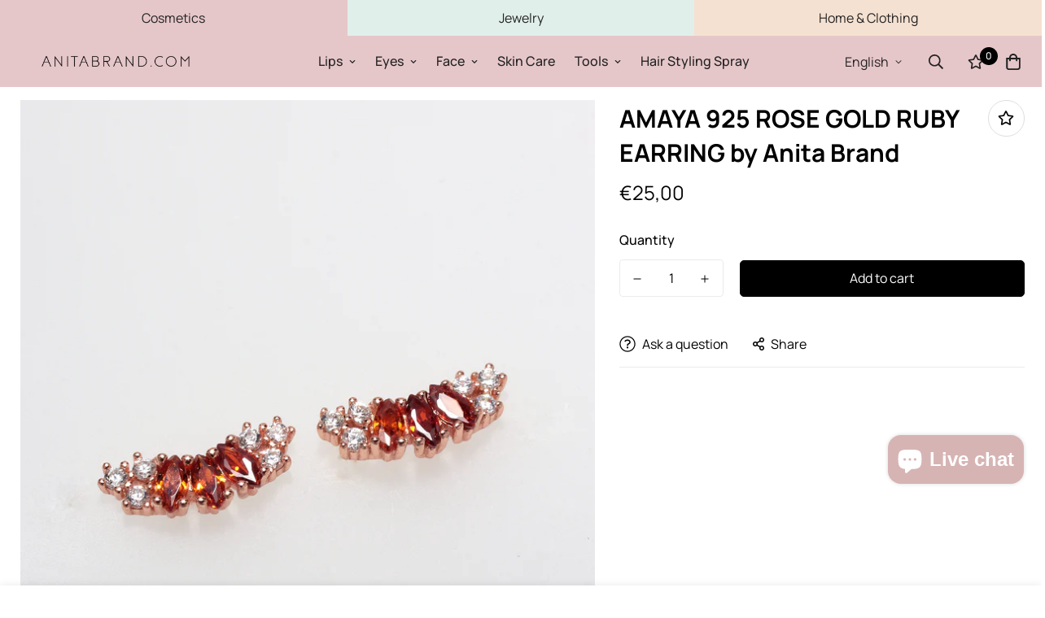

--- FILE ---
content_type: text/html; charset=utf-8
request_url: https://anitabrand.com/en/products/amaya-925-rose-gold-ruby-earring-by-anita-brand
body_size: 65255
content:

<!doctype html>
<html
  class="no-js supports-no-cookies"
  lang="en"
  data-template="product"
  
>
  <head>
    <meta charset="utf-8">
    <meta http-equiv="X-UA-Compatible" content="IE=edge">
    <meta name="viewport" content="width=device-width, initial-scale=1, maximum-scale=1.0, user-scalable=0">
    <meta name="theme-color" content="#000000">

    <!-- Start cookieyes banner --> 
    <script id="cookieyes" type="text/javascript" src="https://cdn-cookieyes.com/common/shopify.js"></script> 
    <script id="cookieyes" type="text/javascript" src="https://cdn-cookieyes.com/client_data/b188bc726d152fff03d269e9/script.js"></script> 
    <!-- End cookieyes banner --><link rel="canonical" href="https://anitabrand.com/en/products/amaya-925-rose-gold-ruby-earring-by-anita-brand">

<link href="//anitabrand.com/cdn/shop/t/3/assets/theme.css?v=181772970723292097001683908662" rel="stylesheet" type="text/css" media="all" />
<link href="//anitabrand.com/cdn/shop/t/3/assets/chunk.css?v=91983825693252634041676300268" rel="stylesheet" type="text/css" media="all" />


<link rel="dns-prefetch" href="https://anitabrand.com/en/products/amaya-925-rose-gold-ruby-earring-by-anita-brand" crossorigin>
<link rel="dns-prefetch" href="https://cdn.shopify.com" crossorigin>
<link rel="preconnect" href="https://anitabrand.com/en/products/amaya-925-rose-gold-ruby-earring-by-anita-brand" crossorigin>
<link rel="preconnect" href="https://cdn.shopify.com" crossorigin>

<link href="//anitabrand.com/cdn/shop/t/3/assets/app.min.js?v=28774579962080151121676300268" as="script" rel="preload">
<link href="//anitabrand.com/cdn/shop/t/3/assets/foxkit-app.min.js?v=65793317785293974771676300268" as="script" rel="preload">
<link href="//anitabrand.com/cdn/shop/t/3/assets/product-card-swatch.min.js?v=38848960662260051401676300268" as="script" rel="preload">

<link rel="shortcut icon" href="//anitabrand.com/cdn/shop/files/anitabrand.png?crop=center&height=32&v=1682320582&width=32" type="image/png"><title class="product">AMAYA 925 ROSE GOLD RUBY EARRING by Anita Brand</title><meta name="description" content="925 silver, rose gold plated, stud earrings decorated with white and ruby zirconia stones. Height: 0.4cm Width: 1.3cm PRICE IS FOR ONE PAIR! *Όλα τα κοσμήματα για να διατηρούνται σε καλή κατάσταση θα πρέπει να αποφεύγεται η επαφή τους με νερό, κρέμες, σαπούνι,αρώματα κ.τ.λ. Για περισσότερες πληροφορίες δείτε παρακαλώ σ"><meta property="og:site_name" content="AnitaBrand">
<meta property="og:url" content="https://anitabrand.com/en/products/amaya-925-rose-gold-ruby-earring-by-anita-brand">
<meta property="og:title" content="AMAYA 925 ROSE GOLD RUBY EARRING by Anita Brand">
<meta property="og:type" content="product">
<meta property="og:description" content="925 silver, rose gold plated, stud earrings decorated with white and ruby zirconia stones. Height: 0.4cm Width: 1.3cm PRICE IS FOR ONE PAIR! *Όλα τα κοσμήματα για να διατηρούνται σε καλή κατάσταση θα πρέπει να αποφεύγεται η επαφή τους με νερό, κρέμες, σαπούνι,αρώματα κ.τ.λ. Για περισσότερες πληροφορίες δείτε παρακαλώ σ"><meta property="og:image" content="http://anitabrand.com/cdn/shop/files/2023-10-24_12.40.02.png?v=1698140426">
<meta property="og:image:secure_url" content="https://anitabrand.com/cdn/shop/files/2023-10-24_12.40.02.png?v=1698140426">
<meta property="og:image:width" content="1916">
<meta property="og:image:height" content="2238"><meta property="og:price:amount" content="25,00">
<meta property="og:price:currency" content="EUR"><meta name="twitter:card" content="summary_large_image">
<meta name="twitter:title" content="AMAYA 925 ROSE GOLD RUBY EARRING by Anita Brand">
<meta name="twitter:description" content="925 silver, rose gold plated, stud earrings decorated with white and ruby zirconia stones. Height: 0.4cm Width: 1.3cm PRICE IS FOR ONE PAIR! *Όλα τα κοσμήματα για να διατηρούνται σε καλή κατάσταση θα πρέπει να αποφεύγεται η επαφή τους με νερό, κρέμες, σαπούνι,αρώματα κ.τ.λ. Για περισσότερες πληροφορίες δείτε παρακαλώ σ">

<style>
  @font-face {  font-family: SF-Heading-font;  font-weight:600;  src: url(https://cdn.shopify.com/s/files/1/0723/3794/8978/files/Manrope-Bold.ttf?v=1677013097);  font-display: swap;}:root {  --font-stack-header: SF-Heading-font;  --font-weight-header: 600;}@font-face {  font-family: SF-Body-font;  font-weight:400;  src: url(https://cdn.shopify.com/s/files/1/0723/3794/8978/files/Manrope-Regular.ttf?v=1677012782);  font-display: swap;}@font-face {  font-family: SF-Body-font;  font-weight:500;  src: url(https://cdn.shopify.com/s/files/1/0723/3794/8978/files/Manrope-Medium.ttf?v=1677013117);  font-display: swap;}@font-face {  font-family: SF-Body-font;  font-weight:600;  src: url(https://cdn.shopify.com/s/files/1/0723/3794/8978/files/Manrope-Bold.ttf?v=1677013097);  font-display: swap;}:root {  --font-stack-body: 'SF-Body-font';  --font-weight-body: 400;;}
</style>
<style>
  html{font-size:calc(var(--font-base-size,16) * 1px)}body{font-family:var(--font-stack-body)!important;font-weight:var(--font-weight-body);font-style:var(--font-style-body);color:var(--color-body-text);font-size:calc(var(--font-base-size,16) * 1px);line-height:calc(var(--base-line-height) * 1px);scroll-behavior:smooth}body .h1,body .h2,body .h3,body .h4,body .h5,body .h6,body h1,body h2,body h3,body h4,body h5,body h6{font-family:var(--font-stack-header);font-weight:var(--font-weight-header);font-style:var(--font-style-header);color:var(--color-heading-text);line-height:normal}body .h1,body h1{font-size:calc(((var(--font-h1-mobile))/ (var(--font-base-size))) * 1rem)}body .h2,body h2{font-size:calc(((var(--font-h2-mobile))/ (var(--font-base-size))) * 1rem)}body .h3,body h3{font-size:calc(((var(--font-h3-mobile))/ (var(--font-base-size))) * 1rem)}body .h4,body h4{font-size:calc(((var(--font-h4-mobile))/ (var(--font-base-size))) * 1rem)}body .h5,body h5{font-size:calc(((var(--font-h5-mobile))/ (var(--font-base-size))) * 1rem)}body .h6,body h6{font-size:calc(((var(--font-h6-mobile))/ (var(--font-base-size))) * 1rem);line-height:1.4}@media only screen and (min-width:768px){body .h1,body h1{font-size:calc(((var(--font-h1-desktop))/ (var(--font-base-size))) * 1rem)}body .h2,body h2{font-size:calc(((var(--font-h2-desktop))/ (var(--font-base-size))) * 1rem)}body .h3,body h3{font-size:calc(((var(--font-h3-desktop))/ (var(--font-base-size))) * 1rem)}body .h4,body h4{font-size:calc(((var(--font-h4-desktop))/ (var(--font-base-size))) * 1rem)}body .h5,body h5{font-size:calc(((var(--font-h5-desktop))/ (var(--font-base-size))) * 1rem)}body .h6,body h6{font-size:calc(((var(--font-h6-desktop))/ (var(--font-base-size))) * 1rem)}}.swiper-wrapper{display:flex}.swiper-container:not(.swiper-container-initialized) .swiper-slide{width:calc(100% / var(--items,1));flex:0 0 auto}@media (max-width:1023px){.swiper-container:not(.swiper-container-initialized) .swiper-slide{min-width:40vw;flex:0 0 auto}}@media (max-width:767px){.swiper-container:not(.swiper-container-initialized) .swiper-slide{min-width:66vw;flex:0 0 auto}}.opacity-0{opacity:0}.opacity-100{opacity:1!important;}.placeholder-background{position:absolute;top:0;right:0;bottom:0;left:0;pointer-events:none}.placeholder-background--animation{background-color:#000;animation:placeholder-background-loading 1.5s infinite linear}[data-image-loading]{position:relative}[data-image-loading]:after{content:'';background-color:#000;animation:placeholder-background-loading 1.5s infinite linear;position:absolute;top:0;left:0;width:100%;height:100%;z-index:1}[data-image-loading] img.lazyload{opacity:0}[data-image-loading] img.lazyloaded{opacity:1}.no-js [data-image-loading]{animation-name:none}.lazyload--fade-in{opacity:0;transition:.25s all}.lazyload--fade-in.lazyloaded{opacity:1}@media (min-width:768px){.hidden.md\:block{display:block!important}.hidden.md\:flex{display:flex!important}.hidden.md\:grid{display:grid!important}}@media (min-width:1024px){.hidden.lg\:block{display:block!important}.hidden.lg\:flex{display:flex!important}.hidden.lg\:grid{display:grid!important}}@media (min-width:1280px){.hidden.xl\:block{display:block!important}.hidden.xl\:flex{display:flex!important}.hidden.xl\:grid{display:grid!important}}

  h1, .h1,
  h2, .h2,
  h3, .h3,
  h4, .h4,
  h5, .h5,
  h6, .h6 {
    letter-spacing: 0px;
  }
</style>

    <script>
  // https://codebeautify.org/jsviewer

  function _debounce(fn, wait = 300) {
    let t;
    return (...args) => {
      clearTimeout(t);
      t = setTimeout(() => fn.apply(this, args), wait);
    };
  }

  try {
    window.MinimogSettings = window.MinimogSettings || {};
    window.___mnag = 'userA' + (window.___mnag1 || '') + 'gent';

    var _mh = document.querySelector('header.sf-header__mobile');
    var _dh = document.querySelector('header.sf-header__desktop');
    // Set header height
    function _shh() {
      if (!_mh || !_dh) {
        _mh = document.querySelector('header.sf-header__mobile');
        _dh = document.querySelector('header.sf-header__desktop');
      }
      // Header
      var _hd = window.innerWidth < 1024 ? _mh : _dh;
      if (_hd) {
        document.documentElement.style.setProperty('--sf-header-height', _hd.offsetHeight + 'px');
        window.MinimogSettings.headerHeight = _hd.offsetHeight;
      }
    }

    // setTopbarHeight
    function _stbh() {
      // Topbar
      var _tb = document.querySelector('.sf-topbar');
      if (_tb) {
        document.documentElement.style.setProperty('--sf-topbar-height', _tb.offsetHeight + 'px');
        window.MinimogSettings.topbarHeight = _tb.offsetHeight;
      }
    }

    // setAnnouncementHeight
    function _sah() {
      // announcement_bar
      var _ab = document.querySelector('.announcement-bar');
      if (_ab) {
        document.documentElement.style.setProperty('--sf-announcement-height', _ab.offsetHeight + 'px');
        window.MinimogSettings.topbarHeight = _ab.offsetHeight;
      }
    }

    // setMainContentPadding
    function _smcp() {
      // pageTemplate
      var _pt = document.documentElement.dataset.template;
      if (window.innerWidth >= 1024) {
        if (_dh && _dh.dataset.transparent === "true") {
          if (_pt === 'index' || _pt === 'collection') {
            document.documentElement.style.setProperty('--main-content-padding-top', '0px');
          }
        }
      } else {
        document.documentElement.style.removeProperty('--main-content-padding-top');
      }
    }

    // calculateSectionsHeight
    function _csh() {_shh();_stbh();_sah();_smcp();}
    window.addEventListener('resize', _debounce(_csh, 1000));

    document.documentElement.className = document.documentElement.className.replace('supports-no-cookies', 'supports-cookies').replace('no-js', 'js');
  } catch (error) {
    console.warn('Failed to execute critical scripts', error);
  }

  try {
    // Page speed agent
    var _nu = navigator[window.___mnag];
    var _psas = [
      {
        'b': 'ome-Li',
        'c': 'ghth',
        'd': 'ouse',
        'a': 'Chr',
      },
      {
        'd': 'hts',
        'a': 'Sp',
        'c': 'nsig',
        'b': 'eed I',
      },
      {
        'b': ' Lin',
        'd': '6_64',
        'a': 'X11;',
        'c': 'ux x8',
      }
    ];
    function __fn(i) {
      return Object.keys(_psas[i]).sort().reduce(function (a, c) { return a + _psas[i][c] }, '');
    }

    var __isPSA = (_nu.indexOf(__fn(0)) > -1 || _nu.indexOf(__fn(1)) > -1 || _nu.indexOf(__fn(2)) > -1);
    // var __isPSA = true

    window.___mnag = '!1';
    _psas = null;
  } catch (err) {
    var __isPSA = false;
    var _psas = null;
    window.___mnag = '!1';
  }

  // activateFontAndCriticalCSS
  

  // __activateStyle(this)
  function __as(l) {
    l.rel = 'stylesheet';
    l.media = 'all';
    l.removeAttribute('onload');
  }

  // _onChunkStyleLoad(this)
  function __ocsl(l) {
    if (!__isPSA) __as(l);
  }

  window.__isPSA = __isPSA;
</script>

    

    <link href="//anitabrand.com/cdn/shop/t/3/assets/theme.css?v=181772970723292097001683908662" rel="stylesheet" type="text/css" media="all" />
    <link href="//anitabrand.com/cdn/shop/t/3/assets/chunk.css?v=91983825693252634041676300268" rel="stylesheet" type="text/css" media="all" />

    
<style data-shopify>:root {		/* BODY */		--base-line-height: 28;		/* PRIMARY COLORS */		--color-primary: #000000;		--plyr-color-main: #000000;		--color-primary-darker: #333333;		/* TEXT COLORS */		--color-body-text: #000000;		--color-heading-text: #000000;		--color-sub-text: #666666;		--color-text-link: #000000;		--color-text-link-hover: #999999;		/* BUTTON COLORS */		--color-btn-bg:  #000000;		--color-btn-bg-hover: #000000;		--color-btn-text: #ffffff;		--color-btn-text-hover: #ffffff;    	--color-btn-secondary-border: #000000;    	--color-btn-secondary-text: #000000;		--btn-letter-spacing: 0px;		--btn-border-radius: 5px;		--btn-border-width: 1px;		--btn-line-height: 23px;				/* PRODUCT COLORS */		--product-title-color: #000000;		--product-sale-price-color: #666666;		--product-regular-price-color: #000000;		--product-type-color: #666666;		--product-desc-color: #666666;		/* TOPBAR COLORS */		--color-topbar-background: #ffffff;		--color-topbar-text: #000000;		/* MENU BAR COLORS */		--color-menu-background: #000000;		--color-menu-text: #f8f8f8;		/* BORDER COLORS */		--color-border: #dedede;		/* FOOTER COLORS */		--color-footer-text: #000000;		--color-footer-subtext: #666666;		--color-footer-background: #f5f5f5;		--color-footer-link: #666666;		--color-footer-link-hover: #000000;		--color-footer-background-mobile: #F5F5F5;		/* FOOTER BOTTOM COLORS */		--color-footer-bottom-text: #000;		--color-footer-bottom-background: #f5f5f5;		--color-footer-bottom-background-mobile: #F5F5F5;		/* HEADER */		--color-header-text: #000000;		--color-header-transparent-text: #000000;		--color-main-background: #ffffff;		--color-field-background: #ffffff;		--color-header-background: #ffffff;		--color-cart-wishlist-count: #ffffff;		--bg-cart-wishlist-count: #000000;		--swatch-item-background-default: #f7f8fa;		--text-gray-400: #777777;		--text-gray-9b: #9b9b9b;		--text-black: #000000;		--text-white: #ffffff;		--bg-gray-400: #f7f8fa;		--bg-black: #000000;		--rounded-full: 9999px;		--border-color-1: #eeeeee;		--border-color-2: #b2b2b2;		--border-color-3: #d2d2d2;		--border-color-4: #737373;		--color-secondary: #666666;		--color-success: #3a8735;		--color-warning: #ff706b;		--color-info: #959595;		--color-disabled: #cecece;		--bg-disabled: #f7f7f7;		--bg-hover: #737373;		--bg-color-tooltip: #000000;		--text-color-tooltip: #ffffff;		--color-image-overlay: #000000;		--opacity-image-overlay: 0.2;		--theme-shadow: 0 5px 15px 0 rgba(0, 0, 0, 0.07);    	--arrow-select-box: url(//anitabrand.com/cdn/shop/t/3/assets/ar-down.svg?v=92728264558441377851676300268);		/* FONT SIZES */		--font-base-size: 16;		--font-btn-size: 16px;		--font-btn-weight: 400;		--font-h1-desktop: 54;		--font-h1-mobile: 50;		--font-h2-desktop: 42;		--font-h2-mobile: 37;		--font-h3-desktop: 31;		--font-h3-mobile: 28;		--font-h4-desktop: 27;		--font-h4-mobile: 24;		--font-h5-desktop: 23;		--font-h5-mobile: 20;		--font-h6-desktop: 21;		--font-h6-mobile: 19;    	--arrow-down-url: url(//anitabrand.com/cdn/shop/t/3/assets/arrow-down.svg?v=157552497485556416461676300268);    	--arrow-down-white-url: url(//anitabrand.com/cdn/shop/t/3/assets/arrow-down-white.svg?v=70535736727834135531676300268);    	--product-title-line-clamp: unset;		--spacing-sections-desktop: 100px;        --spacing-sections-tablet: 75px;        --spacing-sections-mobile: 50px;	}
</style>

<link href="//anitabrand.com/cdn/shop/t/3/assets/custom.css?v=105997007003712207781676300268" rel="stylesheet" type="text/css" media="all" />

<style data-shopify>body {
    --container-width: 1270;
    --fluid-container-width: 1440px;
    --fluid-container-offset: 35px;
    background-color: #ffffff;
  }
  [style*="--aspect-ratio"]:before {
    padding-top: calc(100% / (0.0001 + var(--aspect-ratio, 16/9)));
  }
  @media ( max-width: 767px ) {
    [style*="--aspect-ratio"]:before {
      padding-top: calc(100% / (0.0001 + var(--aspect-ratio-mobile, var(--aspect-ratio, 16/9)) ));
    }
  }.sf-topbar {  border-color: #eee;}[id$="16225125199f82d8fe"] .section-my {  padding-top: 45px;  padding-bottom: 45px;  margin-bottom: 0;  margin-top: 0;}[id$="16225125199f82d8fe"] {  border-top: 1px solid #eee;}.sf__font-normal {  font-weight: 400;}[id$="16225316461d1cff80"]  .collection-card__info  h3  a {  font-weight: 400;  font-size: 24px;  line-height: 34px;  margin-bottom: 4px;}[id$="16225316461d1cff80"]  .collection-card__info  p {  color: #666;}[id$="16225125199f82d8fe"] .sf-icon-box__text h3 {  line-height: 26px;  font-size: 20px;  font-weight: 500;}@media (min-width: 1536px) {  [id$="1621243260e1af0c20"] .slide__block-title {    font-size: 100px;    line-height: 95px;  }}@media (max-width: 576px) {  [id$="1621243260e1af0c20"] a.sf__mobile-button,  [id$="162251092958fcda7c"] .sf__btn-primary,  [id$="162251092958fcda7c"] .sf__btn-secondary {    width: 100%;  }  [id$="16225316461d1cff80"] .section__heading {    text-align: center;  }  [id$="16225316461d1cff80"]    .collection-card__info    h3    a {    font-weight: 500;  }  [id$="16225316461d1cff80"]    .collection-card__info    p {    font-size: 14px;    line-height: 20px;  }  [id$="16225125199f82d8fe"] .sf-icon-box__text h3 {    font-size: 18px;    margin-bottom: 2px;  }}.product__pickup-availabilities {display:none !important;}
</style>


    <script src="//anitabrand.com/cdn/shop/t/3/assets/theme-global.js?v=127375275894373169311676300268" defer="defer"></script>
    <script src="//anitabrand.com/cdn/shop/t/3/assets/app.min.js?v=28774579962080151121676300268" defer="defer"></script>

    <script>window.performance && window.performance.mark && window.performance.mark('shopify.content_for_header.start');</script><meta id="shopify-digital-wallet" name="shopify-digital-wallet" content="/72337948978/digital_wallets/dialog">
<meta name="shopify-checkout-api-token" content="447d1aae0ff3c7201661766d78472b00">
<meta id="in-context-paypal-metadata" data-shop-id="72337948978" data-venmo-supported="false" data-environment="production" data-locale="en_US" data-paypal-v4="true" data-currency="EUR">
<link rel="alternate" hreflang="x-default" href="https://anitabrand.com/products/amaya-925-rose-gold-ruby-earring-by-anita-brand">
<link rel="alternate" hreflang="el" href="https://anitabrand.com/products/amaya-925-rose-gold-ruby-earring-by-anita-brand">
<link rel="alternate" hreflang="en" href="https://anitabrand.com/en/products/amaya-925-rose-gold-ruby-earring-by-anita-brand">
<link rel="alternate" type="application/json+oembed" href="https://anitabrand.com/en/products/amaya-925-rose-gold-ruby-earring-by-anita-brand.oembed">
<script async="async" src="/checkouts/internal/preloads.js?locale=en-GR"></script>
<script id="shopify-features" type="application/json">{"accessToken":"447d1aae0ff3c7201661766d78472b00","betas":["rich-media-storefront-analytics"],"domain":"anitabrand.com","predictiveSearch":true,"shopId":72337948978,"locale":"en"}</script>
<script>var Shopify = Shopify || {};
Shopify.shop = "anitabrands.myshopify.com";
Shopify.locale = "en";
Shopify.currency = {"active":"EUR","rate":"1.0"};
Shopify.country = "GR";
Shopify.theme = {"name":"netstudio","id":144178479410,"schema_name":"Minimog - OS 2.0","schema_version":"3.2.1","theme_store_id":null,"role":"main"};
Shopify.theme.handle = "null";
Shopify.theme.style = {"id":null,"handle":null};
Shopify.cdnHost = "anitabrand.com/cdn";
Shopify.routes = Shopify.routes || {};
Shopify.routes.root = "/en/";</script>
<script type="module">!function(o){(o.Shopify=o.Shopify||{}).modules=!0}(window);</script>
<script>!function(o){function n(){var o=[];function n(){o.push(Array.prototype.slice.apply(arguments))}return n.q=o,n}var t=o.Shopify=o.Shopify||{};t.loadFeatures=n(),t.autoloadFeatures=n()}(window);</script>
<script id="shop-js-analytics" type="application/json">{"pageType":"product"}</script>
<script defer="defer" async type="module" src="//anitabrand.com/cdn/shopifycloud/shop-js/modules/v2/client.init-shop-cart-sync_C5BV16lS.en.esm.js"></script>
<script defer="defer" async type="module" src="//anitabrand.com/cdn/shopifycloud/shop-js/modules/v2/chunk.common_CygWptCX.esm.js"></script>
<script type="module">
  await import("//anitabrand.com/cdn/shopifycloud/shop-js/modules/v2/client.init-shop-cart-sync_C5BV16lS.en.esm.js");
await import("//anitabrand.com/cdn/shopifycloud/shop-js/modules/v2/chunk.common_CygWptCX.esm.js");

  window.Shopify.SignInWithShop?.initShopCartSync?.({"fedCMEnabled":true,"windoidEnabled":true});

</script>
<script>(function() {
  var isLoaded = false;
  function asyncLoad() {
    if (isLoaded) return;
    isLoaded = true;
    var urls = ["https:\/\/cdn-app.cart-bot.net\/public\/js\/append.js?shop=anitabrands.myshopify.com","https:\/\/pc-quiz.s3.us-east-2.amazonaws.com\/current\/quiz-loader.min.js?shop=anitabrands.myshopify.com","https:\/\/candyrack.ds-cdn.com\/static\/main.js?shop=anitabrands.myshopify.com"];
    for (var i = 0; i < urls.length; i++) {
      var s = document.createElement('script');
      s.type = 'text/javascript';
      s.async = true;
      s.src = urls[i];
      var x = document.getElementsByTagName('script')[0];
      x.parentNode.insertBefore(s, x);
    }
  };
  if(window.attachEvent) {
    window.attachEvent('onload', asyncLoad);
  } else {
    window.addEventListener('load', asyncLoad, false);
  }
})();</script>
<script id="__st">var __st={"a":72337948978,"offset":7200,"reqid":"05a2b566-816c-4b6b-9a69-7e92d9bc15d7-1768840675","pageurl":"anitabrand.com\/en\/products\/amaya-925-rose-gold-ruby-earring-by-anita-brand","u":"4a61495c71c1","p":"product","rtyp":"product","rid":8200604287282};</script>
<script>window.ShopifyPaypalV4VisibilityTracking = true;</script>
<script id="captcha-bootstrap">!function(){'use strict';const t='contact',e='account',n='new_comment',o=[[t,t],['blogs',n],['comments',n],[t,'customer']],c=[[e,'customer_login'],[e,'guest_login'],[e,'recover_customer_password'],[e,'create_customer']],r=t=>t.map((([t,e])=>`form[action*='/${t}']:not([data-nocaptcha='true']) input[name='form_type'][value='${e}']`)).join(','),a=t=>()=>t?[...document.querySelectorAll(t)].map((t=>t.form)):[];function s(){const t=[...o],e=r(t);return a(e)}const i='password',u='form_key',d=['recaptcha-v3-token','g-recaptcha-response','h-captcha-response',i],f=()=>{try{return window.sessionStorage}catch{return}},m='__shopify_v',_=t=>t.elements[u];function p(t,e,n=!1){try{const o=window.sessionStorage,c=JSON.parse(o.getItem(e)),{data:r}=function(t){const{data:e,action:n}=t;return t[m]||n?{data:e,action:n}:{data:t,action:n}}(c);for(const[e,n]of Object.entries(r))t.elements[e]&&(t.elements[e].value=n);n&&o.removeItem(e)}catch(o){console.error('form repopulation failed',{error:o})}}const l='form_type',E='cptcha';function T(t){t.dataset[E]=!0}const w=window,h=w.document,L='Shopify',v='ce_forms',y='captcha';let A=!1;((t,e)=>{const n=(g='f06e6c50-85a8-45c8-87d0-21a2b65856fe',I='https://cdn.shopify.com/shopifycloud/storefront-forms-hcaptcha/ce_storefront_forms_captcha_hcaptcha.v1.5.2.iife.js',D={infoText:'Protected by hCaptcha',privacyText:'Privacy',termsText:'Terms'},(t,e,n)=>{const o=w[L][v],c=o.bindForm;if(c)return c(t,g,e,D).then(n);var r;o.q.push([[t,g,e,D],n]),r=I,A||(h.body.append(Object.assign(h.createElement('script'),{id:'captcha-provider',async:!0,src:r})),A=!0)});var g,I,D;w[L]=w[L]||{},w[L][v]=w[L][v]||{},w[L][v].q=[],w[L][y]=w[L][y]||{},w[L][y].protect=function(t,e){n(t,void 0,e),T(t)},Object.freeze(w[L][y]),function(t,e,n,w,h,L){const[v,y,A,g]=function(t,e,n){const i=e?o:[],u=t?c:[],d=[...i,...u],f=r(d),m=r(i),_=r(d.filter((([t,e])=>n.includes(e))));return[a(f),a(m),a(_),s()]}(w,h,L),I=t=>{const e=t.target;return e instanceof HTMLFormElement?e:e&&e.form},D=t=>v().includes(t);t.addEventListener('submit',(t=>{const e=I(t);if(!e)return;const n=D(e)&&!e.dataset.hcaptchaBound&&!e.dataset.recaptchaBound,o=_(e),c=g().includes(e)&&(!o||!o.value);(n||c)&&t.preventDefault(),c&&!n&&(function(t){try{if(!f())return;!function(t){const e=f();if(!e)return;const n=_(t);if(!n)return;const o=n.value;o&&e.removeItem(o)}(t);const e=Array.from(Array(32),(()=>Math.random().toString(36)[2])).join('');!function(t,e){_(t)||t.append(Object.assign(document.createElement('input'),{type:'hidden',name:u})),t.elements[u].value=e}(t,e),function(t,e){const n=f();if(!n)return;const o=[...t.querySelectorAll(`input[type='${i}']`)].map((({name:t})=>t)),c=[...d,...o],r={};for(const[a,s]of new FormData(t).entries())c.includes(a)||(r[a]=s);n.setItem(e,JSON.stringify({[m]:1,action:t.action,data:r}))}(t,e)}catch(e){console.error('failed to persist form',e)}}(e),e.submit())}));const S=(t,e)=>{t&&!t.dataset[E]&&(n(t,e.some((e=>e===t))),T(t))};for(const o of['focusin','change'])t.addEventListener(o,(t=>{const e=I(t);D(e)&&S(e,y())}));const B=e.get('form_key'),M=e.get(l),P=B&&M;t.addEventListener('DOMContentLoaded',(()=>{const t=y();if(P)for(const e of t)e.elements[l].value===M&&p(e,B);[...new Set([...A(),...v().filter((t=>'true'===t.dataset.shopifyCaptcha))])].forEach((e=>S(e,t)))}))}(h,new URLSearchParams(w.location.search),n,t,e,['guest_login'])})(!0,!0)}();</script>
<script integrity="sha256-4kQ18oKyAcykRKYeNunJcIwy7WH5gtpwJnB7kiuLZ1E=" data-source-attribution="shopify.loadfeatures" defer="defer" src="//anitabrand.com/cdn/shopifycloud/storefront/assets/storefront/load_feature-a0a9edcb.js" crossorigin="anonymous"></script>
<script data-source-attribution="shopify.dynamic_checkout.dynamic.init">var Shopify=Shopify||{};Shopify.PaymentButton=Shopify.PaymentButton||{isStorefrontPortableWallets:!0,init:function(){window.Shopify.PaymentButton.init=function(){};var t=document.createElement("script");t.src="https://anitabrand.com/cdn/shopifycloud/portable-wallets/latest/portable-wallets.en.js",t.type="module",document.head.appendChild(t)}};
</script>
<script data-source-attribution="shopify.dynamic_checkout.buyer_consent">
  function portableWalletsHideBuyerConsent(e){var t=document.getElementById("shopify-buyer-consent"),n=document.getElementById("shopify-subscription-policy-button");t&&n&&(t.classList.add("hidden"),t.setAttribute("aria-hidden","true"),n.removeEventListener("click",e))}function portableWalletsShowBuyerConsent(e){var t=document.getElementById("shopify-buyer-consent"),n=document.getElementById("shopify-subscription-policy-button");t&&n&&(t.classList.remove("hidden"),t.removeAttribute("aria-hidden"),n.addEventListener("click",e))}window.Shopify?.PaymentButton&&(window.Shopify.PaymentButton.hideBuyerConsent=portableWalletsHideBuyerConsent,window.Shopify.PaymentButton.showBuyerConsent=portableWalletsShowBuyerConsent);
</script>
<script data-source-attribution="shopify.dynamic_checkout.cart.bootstrap">document.addEventListener("DOMContentLoaded",(function(){function t(){return document.querySelector("shopify-accelerated-checkout-cart, shopify-accelerated-checkout")}if(t())Shopify.PaymentButton.init();else{new MutationObserver((function(e,n){t()&&(Shopify.PaymentButton.init(),n.disconnect())})).observe(document.body,{childList:!0,subtree:!0})}}));
</script>
<link id="shopify-accelerated-checkout-styles" rel="stylesheet" media="screen" href="https://anitabrand.com/cdn/shopifycloud/portable-wallets/latest/accelerated-checkout-backwards-compat.css" crossorigin="anonymous">
<style id="shopify-accelerated-checkout-cart">
        #shopify-buyer-consent {
  margin-top: 1em;
  display: inline-block;
  width: 100%;
}

#shopify-buyer-consent.hidden {
  display: none;
}

#shopify-subscription-policy-button {
  background: none;
  border: none;
  padding: 0;
  text-decoration: underline;
  font-size: inherit;
  cursor: pointer;
}

#shopify-subscription-policy-button::before {
  box-shadow: none;
}

      </style>

<script>window.performance && window.performance.mark && window.performance.mark('shopify.content_for_header.end');</script>    
    <script src="https://cdn.younet.network/main.js"></script>
<!-- Google Tag Manager -->
<script>(function(w,d,s,l,i){w[l]=w[l]||[];w[l].push({'gtm.start':
new Date().getTime(),event:'gtm.js'});var f=d.getElementsByTagName(s)[0],
j=d.createElement(s),dl=l!='dataLayer'?'&l='+l:'';j.async=true;j.src=
'https://www.googletagmanager.com/gtm.js?id='+i+dl;f.parentNode.insertBefore(j,f);
})(window,document,'script','dataLayer','GTM-NLQ7FLVM');</script>
<!-- End Google Tag Manager -->

<!-- Global site tag (gtag.js) - Google Ads: 000000 -->
<script async src="https://www.googletagmanager.com/gtag/js?id=AW-10839485180"></script>
<script>
 window.dataLayer = window.dataLayer || [];
 function gtag(){dataLayer.push(arguments);}
 gtag('js', new Date());<!-- Event snippet for dynamic remarketing -->gtag('config', 'AW-10839485180');
</script>

<script>
 gtag('event', 'view_item', {
 'send_to': 'AW-10839485180',
 'ecomm_pagetype': 'product',
 'ecomm_prodid': '8200604287282',
 'ecomm_totalvalue': '25,00',
 'google_business_vertical': 'retail'
 });
</script>

<!-- BEGIN app block: shopify://apps/t-lab-ai-language-translate/blocks/custom_translations/b5b83690-efd4-434d-8c6a-a5cef4019faf --><!-- BEGIN app snippet: custom_translation_scripts --><script>
(()=>{var o=/\([0-9]+?\)$/,M=/\r?\n|\r|\t|\xa0|\u200B|\u200E|&nbsp;| /g,v=/<\/?[a-z][\s\S]*>/i,t=/^(https?:\/\/|\/\/)[^\s/$.?#].[^\s]*$/i,k=/\{\{\s*([a-zA-Z_]\w*)\s*\}\}/g,p=/\{\{\s*([a-zA-Z_]\w*)\s*\}\}/,r=/^(https:)?\/\/cdn\.shopify\.com\/(.+)\.(png|jpe?g|gif|webp|svgz?|bmp|tiff?|ico|avif)/i,e=/^(https:)?\/\/cdn\.shopify\.com/i,a=/\b(?:https?|ftp)?:?\/\/?[^\s\/]+\/[^\s]+\.(?:png|jpe?g|gif|webp|svgz?|bmp|tiff?|ico|avif)\b/i,I=/url\(['"]?(.*?)['"]?\)/,m="__label:",i=document.createElement("textarea"),u={t:["src","data-src","data-source","data-href","data-zoom","data-master","data-bg","base-src"],i:["srcset","data-srcset"],o:["href","data-href"],u:["href","data-href","data-src","data-zoom"]},g=new Set(["img","picture","button","p","a","input"]),h=16.67,s=function(n){return n.nodeType===Node.ELEMENT_NODE},c=function(n){return n.nodeType===Node.TEXT_NODE};function w(n){return r.test(n.trim())||a.test(n.trim())}function b(n){return(n=>(n=n.trim(),t.test(n)))(n)||e.test(n.trim())}var l=function(n){return!n||0===n.trim().length};function j(n){return i.innerHTML=n,i.value}function T(n){return A(j(n))}function A(n){return n.trim().replace(o,"").replace(M,"").trim()}var _=1e3;function D(n){n=n.trim().replace(M,"").replace(/&amp;/g,"&").replace(/&gt;/g,">").replace(/&lt;/g,"<").trim();return n.length>_?N(n):n}function E(n){return n.trim().toLowerCase().replace(/^https:/i,"")}function N(n){for(var t=5381,r=0;r<n.length;r++)t=(t<<5)+t^n.charCodeAt(r);return(t>>>0).toString(36)}function f(n){for(var t=document.createElement("template"),r=(t.innerHTML=n,["SCRIPT","IFRAME","OBJECT","EMBED","LINK","META"]),e=/^(on\w+|srcdoc|style)$/i,a=document.createTreeWalker(t.content,NodeFilter.SHOW_ELEMENT),i=a.nextNode();i;i=a.nextNode()){var o=i;if(r.includes(o.nodeName))o.remove();else for(var u=o.attributes.length-1;0<=u;--u)e.test(o.attributes[u].name)&&o.removeAttribute(o.attributes[u].name)}return t.innerHTML}function d(n,t,r){void 0===r&&(r=20);for(var e=n,a=0;e&&e.parentElement&&a<r;){for(var i=e.parentElement,o=0,u=t;o<u.length;o++)for(var s=u[o],c=0,l=s.l;c<l.length;c++){var f=l[c];switch(f.type){case"class":for(var d=0,v=i.classList;d<v.length;d++){var p=v[d];if(f.value.test(p))return s.label}break;case"id":if(i.id&&f.value.test(i.id))return s.label;break;case"attribute":if(i.hasAttribute(f.name)){if(!f.value)return s.label;var m=i.getAttribute(f.name);if(m&&f.value.test(m))return s.label}}}e=i,a++}return"unknown"}function y(n,t){var r,e,a;"function"==typeof window.fetch&&"AbortController"in window?(r=new AbortController,e=setTimeout(function(){return r.abort()},3e3),fetch(n,{credentials:"same-origin",signal:r.signal}).then(function(n){return clearTimeout(e),n.ok?n.json():Promise.reject(n)}).then(t).catch(console.error)):((a=new XMLHttpRequest).onreadystatechange=function(){4===a.readyState&&200===a.status&&t(JSON.parse(a.responseText))},a.open("GET",n,!0),a.timeout=3e3,a.send())}function O(){var l=/([^\s]+)\.(png|jpe?g|gif|webp|svgz?|bmp|tiff?|ico|avif)$/i,f=/_(\{width\}x*|\{width\}x\{height\}|\d{3,4}x\d{3,4}|\d{3,4}x|x\d{3,4}|pinco|icon|thumb|small|compact|medium|large|grande|original|master)(_crop_\w+)*(@[2-3]x)*(.progressive)*$/i,d=/^(https?|ftp|file):\/\//i;function r(n){var t,r="".concat(n.path).concat(n.v).concat(null!=(r=n.size)?r:"",".").concat(n.p);return n.m&&(r="".concat(n.path).concat(n.m,"/").concat(n.v).concat(null!=(t=n.size)?t:"",".").concat(n.p)),n.host&&(r="".concat(null!=(t=n.protocol)?t:"","//").concat(n.host).concat(r)),n.g&&(r+=n.g),r}return{h:function(n){var t=!0,r=(d.test(n)||n.startsWith("//")||(t=!1,n="https://example.com"+n),t);n.startsWith("//")&&(r=!1,n="https:"+n);try{new URL(n)}catch(n){return null}var e,a,i,o,u,s,n=new URL(n),c=n.pathname.split("/").filter(function(n){return n});return c.length<1||(a=c.pop(),e=null!=(e=c.pop())?e:null,null===(a=a.match(l)))?null:(s=a[1],a=a[2],i=s.match(f),o=s,(u=null)!==i&&(o=s.substring(0,i.index),u=i[0]),s=0<c.length?"/"+c.join("/")+"/":"/",{protocol:r?n.protocol:null,host:t?n.host:null,path:s,g:n.search,m:e,v:o,size:u,p:a,version:n.searchParams.get("v"),width:n.searchParams.get("width")})},T:r,S:function(n){return(n.m?"/".concat(n.m,"/"):"/").concat(n.v,".").concat(n.p)},M:function(n){return(n.m?"/".concat(n.m,"/"):"/").concat(n.v,".").concat(n.p,"?v=").concat(n.version||"0")},k:function(n,t){return r({protocol:t.protocol,host:t.host,path:t.path,g:t.g,m:t.m,v:t.v,size:n.size,p:t.p,version:t.version,width:t.width})}}}var x,S,C={},H={};function q(p,n){var m=new Map,g=new Map,i=new Map,r=new Map,e=new Map,a=new Map,o=new Map,u=function(n){return n.toLowerCase().replace(/[\s\W_]+/g,"")},s=new Set(n.A.map(u)),c=0,l=!1,f=!1,d=O();function v(n,t,r){s.has(u(n))||n&&t&&(r.set(n,t),l=!0)}function t(n,t){if(n&&n.trim()&&0!==m.size){var r=A(n),e=H[r];if(e&&(p.log("dictionary",'Overlapping text: "'.concat(n,'" related to html: "').concat(e,'"')),t)&&(n=>{if(n)for(var t=h(n.outerHTML),r=t._,e=(t.I||(r=0),n.parentElement),a=0;e&&a<5;){var i=h(e.outerHTML),o=i.I,i=i._;if(o){if(p.log("dictionary","Ancestor depth ".concat(a,": overlap score=").concat(i.toFixed(3),", base=").concat(r.toFixed(3))),r<i)return 1;if(i<r&&0<r)return}e=e.parentElement,a++}})(t))p.log("dictionary",'Skipping text translation for "'.concat(n,'" because an ancestor HTML translation exists'));else{e=m.get(r);if(e)return e;var a=n;if(a&&a.trim()&&0!==g.size){for(var i,o,u,s=g.entries(),c=s.next();!c.done;){var l=c.value[0],f=c.value[1],d=a.trim().match(l);if(d&&1<d.length){i=l,o=f,u=d;break}c=s.next()}if(i&&o&&u){var v=u.slice(1),t=o.match(k);if(t&&t.length===v.length)return t.reduce(function(n,t,r){return n.replace(t,v[r])},o)}}}}return null}function h(n){var r,e,a;return!n||!n.trim()||0===i.size?{I:null,_:0}:(r=D(n),a=0,(e=null)!=(n=i.get(r))?{I:n,_:1}:(i.forEach(function(n,t){-1!==t.indexOf(r)&&(t=r.length/t.length,a<t)&&(a=t,e=n)}),{I:e,_:a}))}function w(n){return n&&n.trim()&&0!==i.size&&(n=D(n),null!=(n=i.get(n)))?n:null}function b(n){if(n&&n.trim()&&0!==r.size){var t=E(n),t=r.get(t);if(t)return t;t=d.h(n);if(t){n=d.M(t).toLowerCase(),n=r.get(n);if(n)return n;n=d.S(t).toLowerCase(),t=r.get(n);if(t)return t}}return null}function T(n){return!n||!n.trim()||0===e.size||void 0===(n=e.get(A(n)))?null:n}function y(n){return!n||!n.trim()||0===a.size||void 0===(n=a.get(E(n)))?null:n}function x(n){var t;return!n||!n.trim()||0===o.size?null:null!=(t=o.get(A(n)))?t:(t=D(n),void 0!==(n=o.get(t))?n:null)}function S(){var n={j:m,D:g,N:i,O:r,C:e,H:a,q:o,L:l,R:c,F:C};return JSON.stringify(n,function(n,t){return t instanceof Map?Object.fromEntries(t.entries()):t})}return{J:function(n,t){v(n,t,m)},U:function(n,t){n&&t&&(n=new RegExp("^".concat(n,"$"),"s"),g.set(n,t),l=!0)},$:function(n,t){var r;n!==t&&(v((r=j(r=n).trim().replace(M,"").trim()).length>_?N(r):r,t,i),c=Math.max(c,n.length))},P:function(n,t){v(n,t,r),(n=d.h(n))&&(v(d.M(n).toLowerCase(),t,r),v(d.S(n).toLowerCase(),t,r))},G:function(n,t){v(n.replace("[img-alt]","").replace(M,"").trim(),t,e)},B:function(n,t){v(n,t,a)},W:function(n,t){f=!0,v(n,t,o)},V:function(){return p.log("dictionary","Translation dictionaries: ",S),i.forEach(function(n,r){m.forEach(function(n,t){r!==t&&-1!==r.indexOf(t)&&(C[t]=A(n),H[t]=r)})}),p.log("dictionary","appliedTextTranslations: ",JSON.stringify(C)),p.log("dictionary","overlappingTexts: ",JSON.stringify(H)),{L:l,Z:f,K:t,X:w,Y:b,nn:T,tn:y,rn:x}}}}function z(n,t,r){function f(n,t){t=n.split(t);return 2===t.length?t[1].trim()?t:[t[0]]:[n]}var d=q(r,t);return n.forEach(function(n){if(n){var c,l=n.name,n=n.value;if(l&&n){if("string"==typeof n)try{c=JSON.parse(n)}catch(n){return void r.log("dictionary","Invalid metafield JSON for "+l,function(){return String(n)})}else c=n;c&&Object.keys(c).forEach(function(e){if(e){var n,t,r,a=c[e];if(a)if(e!==a)if(l.includes("judge"))r=T(e),d.W(r,a);else if(e.startsWith("[img-alt]"))d.G(e,a);else if(e.startsWith("[img-src]"))n=E(e.replace("[img-src]","")),d.P(n,a);else if(v.test(e))d.$(e,a);else if(w(e))n=E(e),d.P(n,a);else if(b(e))r=E(e),d.B(r,a);else if("/"===(n=(n=e).trim())[0]&&"/"!==n[1]&&(r=E(e),d.B(r,a),r=T(e),d.J(r,a)),p.test(e))(s=(r=e).match(k))&&0<s.length&&(t=r.replace(/[-\/\\^$*+?.()|[\]]/g,"\\$&"),s.forEach(function(n){t=t.replace(n,"(.*)")}),d.U(t,a));else if(e.startsWith(m))r=a.replace(m,""),s=e.replace(m,""),d.J(T(s),r);else{if("product_tags"===l)for(var i=0,o=["_",":"];i<o.length;i++){var u=(n=>{if(e.includes(n)){var t=f(e,n),r=f(a,n);if(t.length===r.length)return t.forEach(function(n,t){n!==r[t]&&(d.J(T(n),r[t]),d.J(T("".concat(n,":")),"".concat(r[t],":")))}),{value:void 0}}})(o[i]);if("object"==typeof u)return u.value}var s=T(e);s!==a&&d.J(s,a)}}})}}}),d.V()}function L(y,x){var e=[{label:"judge-me",l:[{type:"class",value:/jdgm/i},{type:"id",value:/judge-me/i},{type:"attribute",name:"data-widget-name",value:/review_widget/i}]}],a=O();function S(r,n,e){n.forEach(function(n){var t=r.getAttribute(n);t&&(t=n.includes("href")?e.tn(t):e.K(t))&&r.setAttribute(n,t)})}function M(n,t,r){var e,a=n.getAttribute(t);a&&((e=i(a=E(a.split("&")[0]),r))?n.setAttribute(t,e):(e=r.tn(a))&&n.setAttribute(t,e))}function k(n,t,r){var e=n.getAttribute(t);e&&(e=((n,t)=>{var r=(n=n.split(",").filter(function(n){return null!=n&&""!==n.trim()}).map(function(n){var n=n.trim().split(/\s+/),t=n[0].split("?"),r=t[0],t=t[1],t=t?t.split("&"):[],e=((n,t)=>{for(var r=0;r<n.length;r++)if(t(n[r]))return n[r];return null})(t,function(n){return n.startsWith("v=")}),t=t.filter(function(n){return!n.startsWith("v=")}),n=n[1];return{url:r,version:e,en:t.join("&"),size:n}}))[0].url;if(r=i(r=n[0].version?"".concat(r,"?").concat(n[0].version):r,t)){var e=a.h(r);if(e)return n.map(function(n){var t=n.url,r=a.h(t);return r&&(t=a.k(r,e)),n.en&&(r=t.includes("?")?"&":"?",t="".concat(t).concat(r).concat(n.en)),t=n.size?"".concat(t," ").concat(n.size):t}).join(",")}})(e,r))&&n.setAttribute(t,e)}function i(n,t){var r=a.h(n);return null===r?null:(n=t.Y(n))?null===(n=a.h(n))?null:a.k(r,n):(n=a.S(r),null===(t=t.Y(n))||null===(n=a.h(t))?null:a.k(r,n))}function A(n,t,r){var e,a,i,o;r.an&&(e=n,a=r.on,u.o.forEach(function(n){var t=e.getAttribute(n);if(!t)return!1;!t.startsWith("/")||t.startsWith("//")||t.startsWith(a)||(t="".concat(a).concat(t),e.setAttribute(n,t))})),i=n,r=u.u.slice(),o=t,r.forEach(function(n){var t,r=i.getAttribute(n);r&&(w(r)?(t=o.Y(r))&&i.setAttribute(n,t):(t=o.tn(r))&&i.setAttribute(n,t))})}function _(t,r){var n,e,a,i,o;u.t.forEach(function(n){return M(t,n,r)}),u.i.forEach(function(n){return k(t,n,r)}),e="alt",a=r,(o=(n=t).getAttribute(e))&&((i=a.nn(o))?n.setAttribute(e,i):(i=a.K(o))&&n.setAttribute(e,i))}return{un:function(n){return!(!n||!s(n)||x.sn.includes((n=n).tagName.toLowerCase())||n.classList.contains("tl-switcher-container")||(n=n.parentNode)&&["SCRIPT","STYLE"].includes(n.nodeName.toUpperCase()))},cn:function(n){if(c(n)&&null!=(t=n.textContent)&&t.trim()){if(y.Z)if("judge-me"===d(n,e,5)){var t=y.rn(n.textContent);if(t)return void(n.textContent=j(t))}var r,t=y.K(n.textContent,n.parentElement||void 0);t&&(r=n.textContent.trim().replace(o,"").trim(),n.textContent=j(n.textContent.replace(r,t)))}},ln:function(n){if(!!l(n.textContent)||!n.innerHTML)return!1;if(y.Z&&"judge-me"===d(n,e,5)){var t=y.rn(n.innerHTML);if(t)return n.innerHTML=f(t),!0}t=y.X(n.innerHTML);return!!t&&(n.innerHTML=f(t),!0)},fn:function(n){var t,r,e,a,i,o,u,s,c,l;switch(S(n,["data-label","title"],y),n.tagName.toLowerCase()){case"span":S(n,["data-tooltip"],y);break;case"a":A(n,y,x);break;case"input":c=u=y,(l=(s=o=n).getAttribute("type"))&&("submit"===l||"button"===l)&&(l=s.getAttribute("value"),c=c.K(l))&&s.setAttribute("value",c),S(o,["placeholder"],u);break;case"textarea":S(n,["placeholder"],y);break;case"img":_(n,y);break;case"picture":for(var f=y,d=n.childNodes,v=0;v<d.length;v++){var p=d[v];if(p.tagName)switch(p.tagName.toLowerCase()){case"source":k(p,"data-srcset",f),k(p,"srcset",f);break;case"img":_(p,f)}}break;case"div":s=l=y,(u=o=c=n)&&(o=o.style.backgroundImage||o.getAttribute("data-bg")||"")&&"none"!==o&&(o=o.match(I))&&o[1]&&(o=o[1],s=s.Y(o))&&(u.style.backgroundImage='url("'.concat(s,'")')),a=c,i=l,["src","data-src","data-bg"].forEach(function(n){return M(a,n,i)}),["data-bgset"].forEach(function(n){return k(a,n,i)}),["data-href"].forEach(function(n){return S(a,[n],i)});break;case"button":r=y,(e=(t=n).getAttribute("value"))&&(r=r.K(e))&&t.setAttribute("value",r);break;case"iframe":e=y,(r=(t=n).getAttribute("src"))&&(e=e.tn(r))&&t.setAttribute("src",e);break;case"video":for(var m=n,g=y,h=["src"],w=0;w<h.length;w++){var b=h[w],T=m.getAttribute(b);T&&(T=g.tn(T))&&m.setAttribute(b,T)}}},getImageTranslation:function(n){return i(n,y)}}}function R(s,c,l){r=c.dn,e=new WeakMap;var r,e,a={add:function(n){var t=Date.now()+r;e.set(n,t)},has:function(n){var t=null!=(t=e.get(n))?t:0;return!(Date.now()>=t&&(e.delete(n),1))}},i=[],o=[],f=[],d=[],u=2*h,v=3*h;function p(n){var t,r,e;n&&(n.nodeType===Node.TEXT_NODE&&s.un(n.parentElement)?s.cn(n):s.un(n)&&(n=n,s.fn(n),t=g.has(n.tagName.toLowerCase())||(t=(t=n).getBoundingClientRect(),r=window.innerHeight||document.documentElement.clientHeight,e=window.innerWidth||document.documentElement.clientWidth,r=t.top<=r&&0<=t.top+t.height,e=t.left<=e&&0<=t.left+t.width,r&&e),a.has(n)||(t?i:o).push(n)))}function m(n){if(l.log("messageHandler","Processing element:",n),s.un(n)){var t=s.ln(n);if(a.add(n),!t){var r=n.childNodes;l.log("messageHandler","Child nodes:",r);for(var e=0;e<r.length;e++)p(r[e])}}}requestAnimationFrame(function n(){for(var t=performance.now();0<i.length;){var r=i.shift();if(r&&!a.has(r)&&m(r),performance.now()-t>=v)break}requestAnimationFrame(n)}),requestAnimationFrame(function n(){for(var t=performance.now();0<o.length;){var r=o.shift();if(r&&!a.has(r)&&m(r),performance.now()-t>=u)break}requestAnimationFrame(n)}),c.vn&&requestAnimationFrame(function n(){for(var t=performance.now();0<f.length;){var r=f.shift();if(r&&s.fn(r),performance.now()-t>=u)break}requestAnimationFrame(n)}),c.pn&&requestAnimationFrame(function n(){for(var t=performance.now();0<d.length;){var r=d.shift();if(r&&s.cn(r),performance.now()-t>=u)break}requestAnimationFrame(n)});var n={subtree:!0,childList:!0,attributes:c.vn,characterData:c.pn};new MutationObserver(function(n){l.log("observer","Observer:",n);for(var t=0;t<n.length;t++){var r=n[t];switch(r.type){case"childList":for(var e=r.addedNodes,a=0;a<e.length;a++)p(e[a]);var i=r.target.childNodes;if(i.length<=10)for(var o=0;o<i.length;o++)p(i[o]);break;case"attributes":var u=r.target;s.un(u)&&u&&f.push(u);break;case"characterData":c.pn&&(u=r.target)&&u.nodeType===Node.TEXT_NODE&&d.push(u)}}}).observe(document.documentElement,n)}void 0===window.TranslationLab&&(window.TranslationLab={}),window.TranslationLab.CustomTranslations=(x=(()=>{var a;try{a=window.localStorage.getItem("tlab_debug_mode")||null}catch(n){a=null}return{log:function(n,t){for(var r=[],e=2;e<arguments.length;e++)r[e-2]=arguments[e];!a||"observer"===n&&"all"===a||("all"===a||a===n||"custom"===n&&"custom"===a)&&(n=r.map(function(n){if("function"==typeof n)try{return n()}catch(n){return"Error generating parameter: ".concat(n.message)}return n}),console.log.apply(console,[t].concat(n)))}}})(),S=null,{init:function(n,t){n&&!n.isPrimaryLocale&&n.translationsMetadata&&n.translationsMetadata.length&&(0<(t=((n,t,r,e)=>{function a(n,t){for(var r=[],e=2;e<arguments.length;e++)r[e-2]=arguments[e];for(var a=0,i=r;a<i.length;a++){var o=i[a];if(o&&void 0!==o[n])return o[n]}return t}var i=window.localStorage.getItem("tlab_feature_options"),o=null;if(i)try{o=JSON.parse(i)}catch(n){e.log("dictionary","Invalid tlab_feature_options JSON",String(n))}var r=a("useMessageHandler",!0,o,i=r),u=a("messageHandlerCooldown",2e3,o,i),s=a("localizeUrls",!1,o,i),c=a("processShadowRoot",!1,o,i),l=a("attributesMutations",!1,o,i),f=a("processCharacterData",!1,o,i),d=a("excludedTemplates",[],o,i),o=a("phraseIgnoreList",[],o,i);return e.log("dictionary","useMessageHandler:",r),e.log("dictionary","messageHandlerCooldown:",u),e.log("dictionary","localizeUrls:",s),e.log("dictionary","processShadowRoot:",c),e.log("dictionary","attributesMutations:",l),e.log("dictionary","processCharacterData:",f),e.log("dictionary","excludedTemplates:",d),e.log("dictionary","phraseIgnoreList:",o),{sn:["html","head","meta","script","noscript","style","link","canvas","svg","g","path","ellipse","br","hr"],locale:n,on:t,gn:r,dn:u,an:s,hn:c,vn:l,pn:f,mn:d,A:o}})(n.locale,n.on,t,x)).mn.length&&t.mn.includes(n.template)||(n=z(n.translationsMetadata,t,x),S=L(n,t),n.L&&(t.gn&&R(S,t,x),window.addEventListener("DOMContentLoaded",function(){function e(n){n=/\/products\/(.+?)(\?.+)?$/.exec(n);return n?n[1]:null}var n,t,r,a;(a=document.querySelector(".cbb-frequently-bought-selector-label-name"))&&"true"!==a.getAttribute("translated")&&(n=e(window.location.pathname))&&(t="https://".concat(window.location.host,"/products/").concat(n,".json"),r="https://".concat(window.location.host).concat(window.Shopify.routes.root,"products/").concat(n,".json"),y(t,function(n){a.childNodes.forEach(function(t){t.textContent===n.product.title&&y(r,function(n){t.textContent!==n.product.title&&(t.textContent=n.product.title,a.setAttribute("translated","true"))})})}),document.querySelectorAll('[class*="cbb-frequently-bought-selector-link"]').forEach(function(t){var n,r;"true"!==t.getAttribute("translated")&&(n=t.getAttribute("href"))&&(r=e(n))&&y("https://".concat(window.location.host).concat(window.Shopify.routes.root,"products/").concat(r,".json"),function(n){t.textContent!==n.product.title&&(t.textContent=n.product.title,t.setAttribute("translated","true"))})}))}))))},getImageTranslation:function(n){return x.log("dictionary","translationManager: ",S),S?S.getImageTranslation(n):null}})})();
</script><!-- END app snippet -->

<script>
  (function() {
    var ctx = {
      locale: 'en',
      isPrimaryLocale: false,
      rootUrl: '/en',
      translationsMetadata: [{},{"name":"judge-me-product-review","value":null}],
      template: "product",
    };
    var settings = null;
    TranslationLab.CustomTranslations.init(ctx, settings);
  })()
</script>


<!-- END app block --><!-- BEGIN app block: shopify://apps/foxkit-sales-boost/blocks/foxkit-theme-helper/13f41957-6b79-47c1-99a2-e52431f06fff -->
<style data-shopify>
  
  :root {
  	--foxkit-border-radius-btn: 4px;
  	--foxkit-height-btn: 63px;
  	--foxkit-btn-primary-bg: #212121;
  	--foxkit-btn-primary-text: #FFFFFF;
  	--foxkit-btn-primary-hover-bg: #000000;
  	--foxkit-btn-primary-hover-text: #FFFFFF;
  	--foxkit-btn-secondary-bg: #FFFFFF;
  	--foxkit-btn-secondary-text: #000000;
  	--foxkit-btn-secondary-hover-bg: #000000;
  	--foxkit-btn-secondary-hover-text: #FFFFFF;
  	--foxkit-text-color: #666666;
  	--foxkit-heading-text-color: #000000;
  	--foxkit-prices-color: #000000;
  	--foxkit-badge-color: #DA3F3F;
  	--foxkit-border-color: #ebebeb;
  }
  
  .foxkit-critical-hidden {
  	display: none !important;
  }
</style>
<script>
   var ShopifyRootUrl = "\/en";
   var _useRootBaseUrl = null
   window.FoxKitThemeHelperEnabled = true;
   window.FoxKitPlugins = window.FoxKitPlugins || {}
   window.FoxKitStrings = window.FoxKitStrings || {}
   window.FoxKitAssets = window.FoxKitAssets || {}
   window.FoxKitModules = window.FoxKitModules || {}
   window.FoxKitSettings = {
     discountPrefix: "FX",
     showWaterMark: null,
     multipleLanguages: null,
     primaryLocale: false,
     combineWithProductDiscounts: true,
     enableAjaxAtc: true,
     discountApplyBy: "discount_code",
     foxKitBaseUrl: "foxkit.app",
     shopDomain: "https:\/\/anitabrand.com",
     baseUrl: _useRootBaseUrl ? "/" : ShopifyRootUrl.endsWith('/') ? ShopifyRootUrl : ShopifyRootUrl + '/',
     currencyCode: "EUR",
     moneyFormat: !!window.MinimogTheme ? window.MinimogSettings.money_format : "€{{amount_with_comma_separator}}",
     moneyWithCurrencyFormat: "€{{amount_with_comma_separator}} EUR",
     template: "product",
     templateName: "product",
     optimizePerformance: false,product: Object.assign({"id":8200604287282,"title":"AMAYA 925 ROSE GOLD RUBY EARRING by Anita Brand","handle":"amaya-925-rose-gold-ruby-earring-by-anita-brand","description":"\u003cp\u003e925 silver, rose gold plated, stud earrings decorated with white and ruby zirconia stones.\u003c\/p\u003e\n\u003cp\u003eHeight: 0.4cm\u003c\/p\u003e\n\u003cp\u003eWidth: 1.3cm\u003c\/p\u003e\n\u003cp\u003ePRICE IS FOR ONE PAIR!\u003c\/p\u003e\n\u003cp\u003e*Όλα τα κοσμήματα για να διατηρούνται σε καλή κατάσταση θα πρέπει να αποφεύγεται η επαφή τους με νερό, κρέμες, σαπούνι,αρώματα κ.τ.λ. Για περισσότερες πληροφορίες δείτε παρακαλώ στο maintenance στην κατηγορία information στη σελιδα μας anitabrand.com.\u003cbr\u003e\nIn order to keep all our jewelry in the best condition as possible we recommend to avoid any contact with water, cream, perfume, spray, soap etc. For more information, please visit our page anitabrand.com the submenu maintenance under the information button.\u003c\/p\u003e","published_at":"2022-05-11T12:13:42+03:00","created_at":"2023-03-07T14:29:32+02:00","vendor":"anitabrand","type":"Ασημένια κοσμήματα","tags":[],"price":2500,"price_min":2500,"price_max":2500,"available":true,"price_varies":false,"compare_at_price":null,"compare_at_price_min":0,"compare_at_price_max":0,"compare_at_price_varies":false,"variants":[{"id":44741364777266,"title":"Default Title","option1":"Default Title","option2":null,"option3":null,"sku":"03er6s0782RGR","requires_shipping":true,"taxable":true,"featured_image":null,"available":true,"name":"AMAYA 925 ROSE GOLD RUBY EARRING by Anita Brand","public_title":null,"options":["Default Title"],"price":2500,"weight":0,"compare_at_price":null,"inventory_management":"shopify","barcode":"03er6s0782h rose gold ruby","requires_selling_plan":false,"selling_plan_allocations":[]}],"images":["\/\/anitabrand.com\/cdn\/shop\/files\/2023-10-24_12.40.02.png?v=1698140426"],"featured_image":"\/\/anitabrand.com\/cdn\/shop\/files\/2023-10-24_12.40.02.png?v=1698140426","options":["Title"],"media":[{"alt":null,"id":45707181031773,"position":1,"preview_image":{"aspect_ratio":0.856,"height":2238,"width":1916,"src":"\/\/anitabrand.com\/cdn\/shop\/files\/2023-10-24_12.40.02.png?v=1698140426"},"aspect_ratio":0.856,"height":2238,"media_type":"image","src":"\/\/anitabrand.com\/cdn\/shop\/files\/2023-10-24_12.40.02.png?v=1698140426","width":1916}],"requires_selling_plan":false,"selling_plan_groups":[],"content":"\u003cp\u003e925 silver, rose gold plated, stud earrings decorated with white and ruby zirconia stones.\u003c\/p\u003e\n\u003cp\u003eHeight: 0.4cm\u003c\/p\u003e\n\u003cp\u003eWidth: 1.3cm\u003c\/p\u003e\n\u003cp\u003ePRICE IS FOR ONE PAIR!\u003c\/p\u003e\n\u003cp\u003e*Όλα τα κοσμήματα για να διατηρούνται σε καλή κατάσταση θα πρέπει να αποφεύγεται η επαφή τους με νερό, κρέμες, σαπούνι,αρώματα κ.τ.λ. Για περισσότερες πληροφορίες δείτε παρακαλώ στο maintenance στην κατηγορία information στη σελιδα μας anitabrand.com.\u003cbr\u003e\nIn order to keep all our jewelry in the best condition as possible we recommend to avoid any contact with water, cream, perfume, spray, soap etc. For more information, please visit our page anitabrand.com the submenu maintenance under the information button.\u003c\/p\u003e"}, {
       variants: [{"id":44741364777266,"title":"Default Title","option1":"Default Title","option2":null,"option3":null,"sku":"03er6s0782RGR","requires_shipping":true,"taxable":true,"featured_image":null,"available":true,"name":"AMAYA 925 ROSE GOLD RUBY EARRING by Anita Brand","public_title":null,"options":["Default Title"],"price":2500,"weight":0,"compare_at_price":null,"inventory_management":"shopify","barcode":"03er6s0782h rose gold ruby","requires_selling_plan":false,"selling_plan_allocations":[]}],
       selectedVariant: {"id":44741364777266,"title":"Default Title","option1":"Default Title","option2":null,"option3":null,"sku":"03er6s0782RGR","requires_shipping":true,"taxable":true,"featured_image":null,"available":true,"name":"AMAYA 925 ROSE GOLD RUBY EARRING by Anita Brand","public_title":null,"options":["Default Title"],"price":2500,"weight":0,"compare_at_price":null,"inventory_management":"shopify","barcode":"03er6s0782h rose gold ruby","requires_selling_plan":false,"selling_plan_allocations":[]},
       hasOnlyDefaultVariant: true,
       collections: [{"id":615376814429,"handle":"test30","title":"BF30","updated_at":"2026-01-19T14:14:08+02:00","body_html":"","published_at":"2023-11-22T13:16:36+02:00","sort_order":"best-selling","template_suffix":"","disjunctive":false,"rules":[{"column":"is_price_reduced","relation":"is_not_set","condition":""}],"published_scope":"web"},{"id":628416053597,"handle":"by-anita-brand","updated_at":"2026-01-19T14:14:08+02:00","published_at":"2024-06-26T16:06:05+03:00","sort_order":"best-selling","template_suffix":"","published_scope":"web","title":"BY Anita Brand","body_html":""},{"id":602347340125,"handle":"mama","title":"mama","updated_at":"2026-01-19T14:14:08+02:00","body_html":"","published_at":"2023-05-13T13:47:30+03:00","sort_order":"manual","template_suffix":"","disjunctive":false,"rules":[{"column":"is_price_reduced","relation":"is_not_set","condition":""},{"column":"title","relation":"not_contains","condition":"SILK WEAR"}],"published_scope":"web"},{"id":438936830258,"handle":"silver-earrings","updated_at":"2026-01-19T14:14:08+02:00","published_at":"2023-03-07T14:10:11+02:00","sort_order":"best-selling","template_suffix":null,"published_scope":"web","title":"silver-earrings","body_html":null},{"id":628926808413,"handle":"summer","title":"summer","updated_at":"2026-01-19T14:14:08+02:00","body_html":"","published_at":"2024-07-03T09:06:52+03:00","sort_order":"best-selling","template_suffix":"","disjunctive":false,"rules":[{"column":"is_price_reduced","relation":"is_not_set","condition":""},{"column":"variant_title","relation":"not_contains","condition":"gift"},{"column":"variant_title","relation":"not_contains","condition":"caramel"},{"column":"variant_title","relation":"not_contains","condition":"cinnamon"},{"column":"variant_title","relation":"not_contains","condition":"oh baby"},{"column":"variant_title","relation":"not_contains","condition":"dusty rose"},{"column":"variant_title","relation":"not_contains","condition":"honey"},{"column":"variant_title","relation":"not_contains","condition":"coco"},{"column":"variant_title","relation":"not_contains","condition":"marsh mallow"},{"column":"variant_title","relation":"not_contains","condition":"butter cream"}],"published_scope":"web"},{"id":438935716146,"handle":"silver-jewelry-el","updated_at":"2026-01-19T14:14:08+02:00","published_at":"2023-03-07T14:08:15+02:00","sort_order":"manual","template_suffix":"","published_scope":"web","title":"Ασημένια κοσμήματα","body_html":""},{"id":438936731954,"handle":"silver-jewelry","updated_at":"2026-01-19T14:14:08+02:00","published_at":"2023-03-07T14:09:24+02:00","sort_order":"manual","template_suffix":"","published_scope":"web","title":"Ασημένια κοσμήματα","body_html":""},{"id":438935224626,"handle":"jewelry-el","updated_at":"2026-01-19T14:14:08+02:00","published_at":"2023-03-07T14:08:12+02:00","sort_order":"created-desc","template_suffix":"","published_scope":"web","title":"Κοσμήματα","body_html":""},{"id":438937321778,"handle":"jewelry","updated_at":"2026-01-19T14:14:08+02:00","published_at":"2023-03-07T14:11:34+02:00","sort_order":"manual","template_suffix":"","published_scope":"web","title":"Κοσμήματα","body_html":""},{"id":438935814450,"handle":"silver-earrings-el","updated_at":"2026-01-19T14:14:08+02:00","published_at":"2023-03-07T14:08:15+02:00","sort_order":"created-desc","template_suffix":"","published_scope":"web","title":"Σκουλαρίκια","body_html":""}]
     }),routes: {
       root: "\/en",
       cart: "\/en\/cart",
       cart_add_url: '/en/cart/add',
       cart_change_url: '/en/cart/change',
       cart_update_url: '/en/cart/update'
     },
     dateNow: "2026\/01\/19 18:37:00+0200 (EET)",
     isMinimogTheme: !!window.MinimogTheme,
     designMode: false,
     pageType: "product",
     pageUrl: "\/en\/products\/amaya-925-rose-gold-ruby-earring-by-anita-brand",
     selectors: null
   };window.FoxKitSettings.product.variants[0].inventory_quantity = 17;
  		window.FoxKitSettings.product.variants[0].inventory_policy = "deny";window.FoxKitSettings.product.selectedVariant.inventory_quantity = 17;
  		window.FoxKitSettings.product.selectedVariant.inventory_policy = "deny";
  

  FoxKitStrings = {"el":{"date_format":"dd\/MM\/yyyy","discount_summary":"You will get \u003cstrong\u003e{discount_value} OFF\u003c\/strong\u003e on each product","discount_title":"SPECIAL OFFER","free":"FREE","add_button":"Add","added_button":"Added","bundle_button":"Add selected item(s)","bundle_select":"Select","bundle_selected":"Selected","bundle_total":"Total price","bundle_saved":"Saved","bundle_this_item":"This item","qty_discount_title":"{item_count} item(s) get {discount_value} OFF","qty_discount_note":"on each product","prepurchase_title":"Frequently bought with \"{product_title}\"","prepurchase_added":"You just added","incart_title":"Customers also bought with \"{product_title}\"","sizechart_button":"Size chart","field_name":"Enter your name","field_email":"Enter your email","field_birthday":"Date of birth","discount_noti":"* Discount will be calculated and applied at checkout","fox_discount_noti":"* You are entitled to 1 discount offer of \u003cspan\u003e{price}\u003c\/span\u003e (\u003cspan\u003e{discount_title}\u003c\/span\u003e). This offer \u003cb\u003ecan't be combined\u003c\/b\u003e with any other discount you add here!","bis_open":"Notify me when available","bis_heading":"Back in stock alert 📬","bis_desc":"We will send you a notification as soon as this product is available again.","bis_submit":"Notify me","bis_email":"Your email","bis_name":"Your name","bis_phone":"Your phone number","bis_note":"Your note","bis_signup":"Email me with news and offers","bis_thankyou":"Thank you! We'll send you an email when this product is available!","preorder_discount_title":"🎁 Preorder now to get \u003cstrong\u003e{discount_value} OFF\u003c\/strong\u003e","preorder_shipping_note":"🚚 Item will be delivered on or before \u003cstrong\u003e{eta}\u003c\/strong\u003e","preorder_end_note":"🔥 Preorder will end at \u003cstrong\u003e{end_time}\u003c\/strong\u003e"}};

  FoxKitAssets = {
    sizechart: "https:\/\/cdn.shopify.com\/extensions\/019b8c19-8484-7ce5-89bf-db65367d5a08\/foxkit-extensions-450\/assets\/size-chart.js",
    preorder: "https:\/\/cdn.shopify.com\/extensions\/019b8c19-8484-7ce5-89bf-db65367d5a08\/foxkit-extensions-450\/assets\/preorder.js",
    preorderBadge: "https:\/\/cdn.shopify.com\/extensions\/019b8c19-8484-7ce5-89bf-db65367d5a08\/foxkit-extensions-450\/assets\/preorder-badge.js",
    prePurchase: "https:\/\/cdn.shopify.com\/extensions\/019b8c19-8484-7ce5-89bf-db65367d5a08\/foxkit-extensions-450\/assets\/pre-purchase.js",
    prePurchaseStyle: "https:\/\/cdn.shopify.com\/extensions\/019b8c19-8484-7ce5-89bf-db65367d5a08\/foxkit-extensions-450\/assets\/pre-purchase.css",
    inCart: "https:\/\/cdn.shopify.com\/extensions\/019b8c19-8484-7ce5-89bf-db65367d5a08\/foxkit-extensions-450\/assets\/incart.js",
    inCartStyle: "https:\/\/cdn.shopify.com\/extensions\/019b8c19-8484-7ce5-89bf-db65367d5a08\/foxkit-extensions-450\/assets\/incart.css",
    productCountdown: "https:\/\/cdn.shopify.com\/extensions\/019b8c19-8484-7ce5-89bf-db65367d5a08\/foxkit-extensions-450\/assets\/product-countdown.css"
  }
  FoxKitPlugins.popUpLock = false
  FoxKitPlugins.luckyWheelLock = false

  
  
    FoxKitPlugins.Countdown = Object.values({}).filter(entry => entry.active).map(entry => ({...(entry || {}), locales: !FoxKitSettings.primaryLocale && entry?.locales?.[Shopify.locale]}))
    FoxKitPlugins.PreOrder = Object.values({}).filter(entry => entry.active)
    FoxKitPlugins.PrePurchase = Object.values({}).filter(entry => entry.active)
    FoxKitPlugins.InCart = Object.values({}).filter(entry => entry.active)
    FoxKitPlugins.QuantityDiscount = Object.values({}).filter(entry => entry.active).map(entry => ({...(entry || {}), locales: !FoxKitSettings.primaryLocale && entry?.locales?.[Shopify.locale]}))
    FoxKitPlugins.Bundle = Object.values({}).filter(entry => entry.active).map(entry => ({...(entry || {}), locales: !FoxKitSettings.primaryLocale && entry?.locales?.[Shopify.locale]}));
    FoxKitPlugins.Menus = Object.values({});
    FoxKitPlugins.Menus = FoxKitPlugins.Menus?.map((item) => {
      if (typeof item === 'string') return JSON.parse(item);
      return item;
    });
    FoxKitPlugins.MenuData = Object.values({});
    FoxKitPlugins.MenuData = FoxKitPlugins.MenuData?.map((item) => {
      if (typeof item === 'string') return JSON.parse(item);
      return item;
    });

    
     
       FoxKitPlugins.SizeChart = Object.values({}).filter(entry => entry.active).map(entry => ({...(entry || {}), locales: !FoxKitSettings.primaryLocale && entry?.locales?.[Shopify.locale]}))
       FoxKitPlugins.ProductRecommendation = Object.values({}).filter(entry => entry.active).map(entry => ({...(entry || {}), locales: !FoxKitSettings.primaryLocale && entry?.locales?.[Shopify.locale]}))
    

  

  
  FoxKitPlugins.StockCountdown = null;
  if(FoxKitPlugins.StockCountdown) FoxKitPlugins.StockCountdown.locales = !FoxKitSettings.primaryLocale && FoxKitPlugins.StockCountdown?.locales?.[Shopify.locale];

  

  
  
</script>

<link href="//cdn.shopify.com/extensions/019b8c19-8484-7ce5-89bf-db65367d5a08/foxkit-extensions-450/assets/main.css" rel="stylesheet" type="text/css" media="all" />
<script src='https://cdn.shopify.com/extensions/019b8c19-8484-7ce5-89bf-db65367d5a08/foxkit-extensions-450/assets/vendor.js' defer='defer' fetchpriority='high'></script>
<script src='https://cdn.shopify.com/extensions/019b8c19-8484-7ce5-89bf-db65367d5a08/foxkit-extensions-450/assets/main.js' defer='defer' fetchpriority='high'></script>
<script src='https://cdn.shopify.com/extensions/019b8c19-8484-7ce5-89bf-db65367d5a08/foxkit-extensions-450/assets/global.js' defer='defer' fetchpriority='low'></script>
























<!-- END app block --><!-- BEGIN app block: shopify://apps/judge-me-reviews/blocks/judgeme_core/61ccd3b1-a9f2-4160-9fe9-4fec8413e5d8 --><!-- Start of Judge.me Core -->






<link rel="dns-prefetch" href="https://cdnwidget.judge.me">
<link rel="dns-prefetch" href="https://cdn.judge.me">
<link rel="dns-prefetch" href="https://cdn1.judge.me">
<link rel="dns-prefetch" href="https://api.judge.me">

<script data-cfasync='false' class='jdgm-settings-script'>window.jdgmSettings={"pagination":5,"disable_web_reviews":true,"badge_no_review_text":"No reviews","badge_n_reviews_text":"{{ n }} review/reviews","hide_badge_preview_if_no_reviews":true,"badge_hide_text":false,"enforce_center_preview_badge":false,"widget_title":"Customer Reviews","widget_open_form_text":"Write a review","widget_close_form_text":"Cancel review","widget_refresh_page_text":"Refresh page","widget_summary_text":"Based on {{ number_of_reviews }} review/reviews","widget_no_review_text":"Be the first to write a review","widget_name_field_text":"Display name","widget_verified_name_field_text":"Verified Name (public)","widget_name_placeholder_text":"Display name","widget_required_field_error_text":"This field is required.","widget_email_field_text":"Email address","widget_verified_email_field_text":"Verified Email (private, can not be edited)","widget_email_placeholder_text":"Your email address","widget_email_field_error_text":"Please enter a valid email address.","widget_rating_field_text":"Rating","widget_review_title_field_text":"Review Title","widget_review_title_placeholder_text":"Give your review a title","widget_review_body_field_text":"Review content","widget_review_body_placeholder_text":"Start writing here...","widget_pictures_field_text":"Picture/Video (optional)","widget_submit_review_text":"Submit Review","widget_submit_verified_review_text":"Submit Verified Review","widget_submit_success_msg_with_auto_publish":"Thank you! Please refresh the page in a few moments to see your review. You can remove or edit your review by logging into \u003ca href='https://judge.me/login' target='_blank' rel='nofollow noopener'\u003eJudge.me\u003c/a\u003e","widget_submit_success_msg_no_auto_publish":"Thank you! Your review will be published as soon as it is approved by the shop admin. You can remove or edit your review by logging into \u003ca href='https://judge.me/login' target='_blank' rel='nofollow noopener'\u003eJudge.me\u003c/a\u003e","widget_show_default_reviews_out_of_total_text":"Showing {{ n_reviews_shown }} out of {{ n_reviews }} reviews.","widget_show_all_link_text":"Show all","widget_show_less_link_text":"Show less","widget_author_said_text":"{{ reviewer_name }} said:","widget_days_text":"{{ n }} days ago","widget_weeks_text":"{{ n }} week/weeks ago","widget_months_text":"{{ n }} month/months ago","widget_years_text":"{{ n }} year/years ago","widget_yesterday_text":"Yesterday","widget_today_text":"Today","widget_replied_text":"\u003e\u003e {{ shop_name }} replied:","widget_read_more_text":"Read more","widget_reviewer_name_as_initial":"","widget_rating_filter_color":"#fbcd0a","widget_rating_filter_see_all_text":"See all reviews","widget_sorting_most_recent_text":"Most Recent","widget_sorting_highest_rating_text":"Highest Rating","widget_sorting_lowest_rating_text":"Lowest Rating","widget_sorting_with_pictures_text":"Only Pictures","widget_sorting_most_helpful_text":"Most Helpful","widget_open_question_form_text":"Ask a question","widget_reviews_subtab_text":"Reviews","widget_questions_subtab_text":"Questions","widget_question_label_text":"Question","widget_answer_label_text":"Answer","widget_question_placeholder_text":"Write your question here","widget_submit_question_text":"Submit Question","widget_question_submit_success_text":"Thank you for your question! We will notify you once it gets answered.","verified_badge_text":"Verified","verified_badge_bg_color":"","verified_badge_text_color":"","verified_badge_placement":"left-of-reviewer-name","widget_review_max_height":"","widget_hide_border":false,"widget_social_share":false,"widget_thumb":false,"widget_review_location_show":false,"widget_location_format":"","all_reviews_include_out_of_store_products":true,"all_reviews_out_of_store_text":"(out of store)","all_reviews_pagination":100,"all_reviews_product_name_prefix_text":"about","enable_review_pictures":true,"enable_question_anwser":false,"widget_theme":"default","review_date_format":"mm/dd/yyyy","default_sort_method":"most-recent","widget_product_reviews_subtab_text":"Product Reviews","widget_shop_reviews_subtab_text":"Shop Reviews","widget_other_products_reviews_text":"Reviews for other products","widget_store_reviews_subtab_text":"Store reviews","widget_no_store_reviews_text":"This store hasn't received any reviews yet","widget_web_restriction_product_reviews_text":"This product hasn't received any reviews yet","widget_no_items_text":"No items found","widget_show_more_text":"Show more","widget_write_a_store_review_text":"Write a Store Review","widget_other_languages_heading":"Reviews in Other Languages","widget_translate_review_text":"Translate review to {{ language }}","widget_translating_review_text":"Translating...","widget_show_original_translation_text":"Show original ({{ language }})","widget_translate_review_failed_text":"Review couldn't be translated.","widget_translate_review_retry_text":"Retry","widget_translate_review_try_again_later_text":"Try again later","show_product_url_for_grouped_product":false,"widget_sorting_pictures_first_text":"Pictures First","show_pictures_on_all_rev_page_mobile":false,"show_pictures_on_all_rev_page_desktop":false,"floating_tab_hide_mobile_install_preference":false,"floating_tab_button_name":"★ Reviews","floating_tab_title":"Let customers speak for us","floating_tab_button_color":"","floating_tab_button_background_color":"","floating_tab_url":"","floating_tab_url_enabled":false,"floating_tab_tab_style":"text","all_reviews_text_badge_text":"Customers rate us {{ shop.metafields.judgeme.all_reviews_rating | round: 1 }}/5 based on {{ shop.metafields.judgeme.all_reviews_count }} reviews.","all_reviews_text_badge_text_branded_style":"{{ shop.metafields.judgeme.all_reviews_rating | round: 1 }} out of 5 stars based on {{ shop.metafields.judgeme.all_reviews_count }} reviews","is_all_reviews_text_badge_a_link":false,"show_stars_for_all_reviews_text_badge":false,"all_reviews_text_badge_url":"","all_reviews_text_style":"branded","all_reviews_text_color_style":"judgeme_brand_color","all_reviews_text_color":"#108474","all_reviews_text_show_jm_brand":true,"featured_carousel_show_header":true,"featured_carousel_title":"Let customers speak for us","testimonials_carousel_title":"Customers are saying","videos_carousel_title":"Real customer stories","cards_carousel_title":"Customers are saying","featured_carousel_count_text":"from {{ n }} reviews","featured_carousel_add_link_to_all_reviews_page":false,"featured_carousel_url":"","featured_carousel_show_images":true,"featured_carousel_autoslide_interval":5,"featured_carousel_arrows_on_the_sides":false,"featured_carousel_height":250,"featured_carousel_width":80,"featured_carousel_image_size":0,"featured_carousel_image_height":250,"featured_carousel_arrow_color":"#eeeeee","verified_count_badge_style":"branded","verified_count_badge_orientation":"horizontal","verified_count_badge_color_style":"judgeme_brand_color","verified_count_badge_color":"#108474","is_verified_count_badge_a_link":false,"verified_count_badge_url":"","verified_count_badge_show_jm_brand":true,"widget_rating_preset_default":5,"widget_first_sub_tab":"product-reviews","widget_show_histogram":true,"widget_histogram_use_custom_color":false,"widget_pagination_use_custom_color":false,"widget_star_use_custom_color":false,"widget_verified_badge_use_custom_color":false,"widget_write_review_use_custom_color":false,"picture_reminder_submit_button":"Upload Pictures","enable_review_videos":false,"mute_video_by_default":false,"widget_sorting_videos_first_text":"Videos First","widget_review_pending_text":"Pending","featured_carousel_items_for_large_screen":3,"social_share_options_order":"Facebook,Twitter","remove_microdata_snippet":true,"disable_json_ld":false,"enable_json_ld_products":false,"preview_badge_show_question_text":false,"preview_badge_no_question_text":"No questions","preview_badge_n_question_text":"{{ number_of_questions }} question/questions","qa_badge_show_icon":false,"qa_badge_position":"same-row","remove_judgeme_branding":false,"widget_add_search_bar":false,"widget_search_bar_placeholder":"Search","widget_sorting_verified_only_text":"Verified only","featured_carousel_theme":"default","featured_carousel_show_rating":true,"featured_carousel_show_title":true,"featured_carousel_show_body":true,"featured_carousel_show_date":false,"featured_carousel_show_reviewer":true,"featured_carousel_show_product":false,"featured_carousel_header_background_color":"#108474","featured_carousel_header_text_color":"#ffffff","featured_carousel_name_product_separator":"reviewed","featured_carousel_full_star_background":"#108474","featured_carousel_empty_star_background":"#dadada","featured_carousel_vertical_theme_background":"#f9fafb","featured_carousel_verified_badge_enable":true,"featured_carousel_verified_badge_color":"#108474","featured_carousel_border_style":"round","featured_carousel_review_line_length_limit":3,"featured_carousel_more_reviews_button_text":"Read more reviews","featured_carousel_view_product_button_text":"View product","all_reviews_page_load_reviews_on":"scroll","all_reviews_page_load_more_text":"Load More Reviews","disable_fb_tab_reviews":false,"enable_ajax_cdn_cache":false,"widget_advanced_speed_features":5,"widget_public_name_text":"displayed publicly like","default_reviewer_name":"John Smith","default_reviewer_name_has_non_latin":true,"widget_reviewer_anonymous":"Anonymous","medals_widget_title":"Judge.me Review Medals","medals_widget_background_color":"#f9fafb","medals_widget_position":"footer_all_pages","medals_widget_border_color":"#f9fafb","medals_widget_verified_text_position":"left","medals_widget_use_monochromatic_version":false,"medals_widget_elements_color":"#108474","show_reviewer_avatar":true,"widget_invalid_yt_video_url_error_text":"Not a YouTube video URL","widget_max_length_field_error_text":"Please enter no more than {0} characters.","widget_show_country_flag":false,"widget_show_collected_via_shop_app":true,"widget_verified_by_shop_badge_style":"light","widget_verified_by_shop_text":"Verified by Shop","widget_show_photo_gallery":false,"widget_load_with_code_splitting":true,"widget_ugc_install_preference":false,"widget_ugc_title":"Made by us, Shared by you","widget_ugc_subtitle":"Tag us to see your picture featured in our page","widget_ugc_arrows_color":"#ffffff","widget_ugc_primary_button_text":"Buy Now","widget_ugc_primary_button_background_color":"#108474","widget_ugc_primary_button_text_color":"#ffffff","widget_ugc_primary_button_border_width":"0","widget_ugc_primary_button_border_style":"none","widget_ugc_primary_button_border_color":"#108474","widget_ugc_primary_button_border_radius":"25","widget_ugc_secondary_button_text":"Load More","widget_ugc_secondary_button_background_color":"#ffffff","widget_ugc_secondary_button_text_color":"#108474","widget_ugc_secondary_button_border_width":"2","widget_ugc_secondary_button_border_style":"solid","widget_ugc_secondary_button_border_color":"#108474","widget_ugc_secondary_button_border_radius":"25","widget_ugc_reviews_button_text":"View Reviews","widget_ugc_reviews_button_background_color":"#ffffff","widget_ugc_reviews_button_text_color":"#108474","widget_ugc_reviews_button_border_width":"2","widget_ugc_reviews_button_border_style":"solid","widget_ugc_reviews_button_border_color":"#108474","widget_ugc_reviews_button_border_radius":"25","widget_ugc_reviews_button_link_to":"judgeme-reviews-page","widget_ugc_show_post_date":true,"widget_ugc_max_width":"800","widget_rating_metafield_value_type":true,"widget_primary_color":"#d7b4b4","widget_enable_secondary_color":false,"widget_secondary_color":"#edf5f5","widget_summary_average_rating_text":"{{ average_rating }} out of 5","widget_media_grid_title":"Customer photos \u0026 videos","widget_media_grid_see_more_text":"See more","widget_round_style":false,"widget_show_product_medals":true,"widget_verified_by_judgeme_text":"Verified by Judge.me","widget_show_store_medals":true,"widget_verified_by_judgeme_text_in_store_medals":"Verified by Judge.me","widget_media_field_exceed_quantity_message":"Sorry, we can only accept {{ max_media }} for one review.","widget_media_field_exceed_limit_message":"{{ file_name }} is too large, please select a {{ media_type }} less than {{ size_limit }}MB.","widget_review_submitted_text":"Review Submitted!","widget_question_submitted_text":"Question Submitted!","widget_close_form_text_question":"Cancel","widget_write_your_answer_here_text":"Write your answer here","widget_enabled_branded_link":true,"widget_show_collected_by_judgeme":true,"widget_reviewer_name_color":"","widget_write_review_text_color":"","widget_write_review_bg_color":"","widget_collected_by_judgeme_text":"collected by Judge.me","widget_pagination_type":"standard","widget_load_more_text":"Load More","widget_load_more_color":"#108474","widget_full_review_text":"Full Review","widget_read_more_reviews_text":"Read More Reviews","widget_read_questions_text":"Read Questions","widget_questions_and_answers_text":"Questions \u0026 Answers","widget_verified_by_text":"Verified by","widget_verified_text":"Verified","widget_number_of_reviews_text":"{{ number_of_reviews }} reviews","widget_back_button_text":"Back","widget_next_button_text":"Next","widget_custom_forms_filter_button":"Filters","custom_forms_style":"horizontal","widget_show_review_information":false,"how_reviews_are_collected":"How reviews are collected?","widget_show_review_keywords":false,"widget_gdpr_statement":"How we use your data: We'll only contact you about the review you left, and only if necessary. By submitting your review, you agree to Judge.me's \u003ca href='https://judge.me/terms' target='_blank' rel='nofollow noopener'\u003eterms\u003c/a\u003e, \u003ca href='https://judge.me/privacy' target='_blank' rel='nofollow noopener'\u003eprivacy\u003c/a\u003e and \u003ca href='https://judge.me/content-policy' target='_blank' rel='nofollow noopener'\u003econtent\u003c/a\u003e policies.","widget_multilingual_sorting_enabled":false,"widget_translate_review_content_enabled":false,"widget_translate_review_content_method":"manual","popup_widget_review_selection":"automatically_with_pictures","popup_widget_round_border_style":true,"popup_widget_show_title":true,"popup_widget_show_body":true,"popup_widget_show_reviewer":false,"popup_widget_show_product":true,"popup_widget_show_pictures":true,"popup_widget_use_review_picture":true,"popup_widget_show_on_home_page":true,"popup_widget_show_on_product_page":true,"popup_widget_show_on_collection_page":true,"popup_widget_show_on_cart_page":true,"popup_widget_position":"bottom_left","popup_widget_first_review_delay":5,"popup_widget_duration":5,"popup_widget_interval":5,"popup_widget_review_count":5,"popup_widget_hide_on_mobile":true,"review_snippet_widget_round_border_style":true,"review_snippet_widget_card_color":"#FFFFFF","review_snippet_widget_slider_arrows_background_color":"#FFFFFF","review_snippet_widget_slider_arrows_color":"#000000","review_snippet_widget_star_color":"#108474","show_product_variant":false,"all_reviews_product_variant_label_text":"Variant: ","widget_show_verified_branding":true,"widget_ai_summary_title":"Customers say","widget_ai_summary_disclaimer":"AI-powered review summary based on recent customer reviews","widget_show_ai_summary":false,"widget_show_ai_summary_bg":false,"widget_show_review_title_input":true,"redirect_reviewers_invited_via_email":"review_widget","request_store_review_after_product_review":false,"request_review_other_products_in_order":false,"review_form_color_scheme":"default","review_form_corner_style":"square","review_form_star_color":{},"review_form_text_color":"#333333","review_form_background_color":"#ffffff","review_form_field_background_color":"#fafafa","review_form_button_color":{},"review_form_button_text_color":"#ffffff","review_form_modal_overlay_color":"#000000","review_content_screen_title_text":"How would you rate this product?","review_content_introduction_text":"We would love it if you would share a bit about your experience.","store_review_form_title_text":"How would you rate this store?","store_review_form_introduction_text":"We would love it if you would share a bit about your experience.","show_review_guidance_text":true,"one_star_review_guidance_text":"Poor","five_star_review_guidance_text":"Great","customer_information_screen_title_text":"About you","customer_information_introduction_text":"Please tell us more about you.","custom_questions_screen_title_text":"Your experience in more detail","custom_questions_introduction_text":"Here are a few questions to help us understand more about your experience.","review_submitted_screen_title_text":"Thanks for your review!","review_submitted_screen_thank_you_text":"We are processing it and it will appear on the store soon.","review_submitted_screen_email_verification_text":"Please confirm your email by clicking the link we just sent you. This helps us keep reviews authentic.","review_submitted_request_store_review_text":"Would you like to share your experience of shopping with us?","review_submitted_review_other_products_text":"Would you like to review these products?","store_review_screen_title_text":"Would you like to share your experience of shopping with us?","store_review_introduction_text":"We value your feedback and use it to improve. Please share any thoughts or suggestions you have.","reviewer_media_screen_title_picture_text":"Share a picture","reviewer_media_introduction_picture_text":"Upload a photo to support your review.","reviewer_media_screen_title_video_text":"Share a video","reviewer_media_introduction_video_text":"Upload a video to support your review.","reviewer_media_screen_title_picture_or_video_text":"Share a picture or video","reviewer_media_introduction_picture_or_video_text":"Upload a photo or video to support your review.","reviewer_media_youtube_url_text":"Paste your Youtube URL here","advanced_settings_next_step_button_text":"Next","advanced_settings_close_review_button_text":"Close","modal_write_review_flow":false,"write_review_flow_required_text":"Required","write_review_flow_privacy_message_text":"We respect your privacy.","write_review_flow_anonymous_text":"Post review as anonymous","write_review_flow_visibility_text":"This won't be visible to other customers.","write_review_flow_multiple_selection_help_text":"Select as many as you like","write_review_flow_single_selection_help_text":"Select one option","write_review_flow_required_field_error_text":"This field is required","write_review_flow_invalid_email_error_text":"Please enter a valid email address","write_review_flow_max_length_error_text":"Max. {{ max_length }} characters.","write_review_flow_media_upload_text":"\u003cb\u003eClick to upload\u003c/b\u003e or drag and drop","write_review_flow_gdpr_statement":"We'll only contact you about your review if necessary. By submitting your review, you agree to our \u003ca href='https://judge.me/terms' target='_blank' rel='nofollow noopener'\u003eterms and conditions\u003c/a\u003e and \u003ca href='https://judge.me/privacy' target='_blank' rel='nofollow noopener'\u003eprivacy policy\u003c/a\u003e.","rating_only_reviews_enabled":false,"show_negative_reviews_help_screen":false,"new_review_flow_help_screen_rating_threshold":3,"negative_review_resolution_screen_title_text":"Tell us more","negative_review_resolution_text":"Your experience matters to us. If there were issues with your purchase, we're here to help. Feel free to reach out to us, we'd love the opportunity to make things right.","negative_review_resolution_button_text":"Contact us","negative_review_resolution_proceed_with_review_text":"Leave a review","negative_review_resolution_subject":"Issue with purchase from {{ shop_name }}.{{ order_name }}","preview_badge_collection_page_install_status":false,"widget_review_custom_css":"","preview_badge_custom_css":"","preview_badge_stars_count":"5-stars","featured_carousel_custom_css":"","floating_tab_custom_css":"","all_reviews_widget_custom_css":"","medals_widget_custom_css":"","verified_badge_custom_css":"","all_reviews_text_custom_css":"","transparency_badges_collected_via_store_invite":false,"transparency_badges_from_another_provider":false,"transparency_badges_collected_from_store_visitor":false,"transparency_badges_collected_by_verified_review_provider":false,"transparency_badges_earned_reward":false,"transparency_badges_collected_via_store_invite_text":"Review collected via store invitation","transparency_badges_from_another_provider_text":"Review collected from another provider","transparency_badges_collected_from_store_visitor_text":"Review collected from a store visitor","transparency_badges_written_in_google_text":"Review written in Google","transparency_badges_written_in_etsy_text":"Review written in Etsy","transparency_badges_written_in_shop_app_text":"Review written in Shop App","transparency_badges_earned_reward_text":"Review earned a reward for future purchase","product_review_widget_per_page":10,"widget_store_review_label_text":"Review about the store","checkout_comment_extension_title_on_product_page":"Customer Comments","checkout_comment_extension_num_latest_comment_show":5,"checkout_comment_extension_format":"name_and_timestamp","checkout_comment_customer_name":"last_initial","checkout_comment_comment_notification":true,"preview_badge_collection_page_install_preference":false,"preview_badge_home_page_install_preference":false,"preview_badge_product_page_install_preference":false,"review_widget_install_preference":"","review_carousel_install_preference":false,"floating_reviews_tab_install_preference":"none","verified_reviews_count_badge_install_preference":false,"all_reviews_text_install_preference":false,"review_widget_best_location":false,"judgeme_medals_install_preference":false,"review_widget_revamp_enabled":false,"review_widget_qna_enabled":false,"review_widget_header_theme":"minimal","review_widget_widget_title_enabled":true,"review_widget_header_text_size":"medium","review_widget_header_text_weight":"regular","review_widget_average_rating_style":"compact","review_widget_bar_chart_enabled":true,"review_widget_bar_chart_type":"numbers","review_widget_bar_chart_style":"standard","review_widget_expanded_media_gallery_enabled":false,"review_widget_reviews_section_theme":"standard","review_widget_image_style":"thumbnails","review_widget_review_image_ratio":"square","review_widget_stars_size":"medium","review_widget_verified_badge":"standard_text","review_widget_review_title_text_size":"medium","review_widget_review_text_size":"medium","review_widget_review_text_length":"medium","review_widget_number_of_columns_desktop":3,"review_widget_carousel_transition_speed":5,"review_widget_custom_questions_answers_display":"always","review_widget_button_text_color":"#FFFFFF","review_widget_text_color":"#000000","review_widget_lighter_text_color":"#7B7B7B","review_widget_corner_styling":"soft","review_widget_review_word_singular":"review","review_widget_review_word_plural":"reviews","review_widget_voting_label":"Helpful?","review_widget_shop_reply_label":"Reply from {{ shop_name }}:","review_widget_filters_title":"Filters","qna_widget_question_word_singular":"Question","qna_widget_question_word_plural":"Questions","qna_widget_answer_reply_label":"Answer from {{ answerer_name }}:","qna_content_screen_title_text":"Ask a question about this product","qna_widget_question_required_field_error_text":"Please enter your question.","qna_widget_flow_gdpr_statement":"We'll only contact you about your question if necessary. By submitting your question, you agree to our \u003ca href='https://judge.me/terms' target='_blank' rel='nofollow noopener'\u003eterms and conditions\u003c/a\u003e and \u003ca href='https://judge.me/privacy' target='_blank' rel='nofollow noopener'\u003eprivacy policy\u003c/a\u003e.","qna_widget_question_submitted_text":"Thanks for your question!","qna_widget_close_form_text_question":"Close","qna_widget_question_submit_success_text":"We’ll notify you by email when your question is answered.","all_reviews_widget_v2025_enabled":false,"all_reviews_widget_v2025_header_theme":"default","all_reviews_widget_v2025_widget_title_enabled":true,"all_reviews_widget_v2025_header_text_size":"medium","all_reviews_widget_v2025_header_text_weight":"regular","all_reviews_widget_v2025_average_rating_style":"compact","all_reviews_widget_v2025_bar_chart_enabled":true,"all_reviews_widget_v2025_bar_chart_type":"numbers","all_reviews_widget_v2025_bar_chart_style":"standard","all_reviews_widget_v2025_expanded_media_gallery_enabled":false,"all_reviews_widget_v2025_show_store_medals":true,"all_reviews_widget_v2025_show_photo_gallery":true,"all_reviews_widget_v2025_show_review_keywords":false,"all_reviews_widget_v2025_show_ai_summary":false,"all_reviews_widget_v2025_show_ai_summary_bg":false,"all_reviews_widget_v2025_add_search_bar":false,"all_reviews_widget_v2025_default_sort_method":"most-recent","all_reviews_widget_v2025_reviews_per_page":10,"all_reviews_widget_v2025_reviews_section_theme":"default","all_reviews_widget_v2025_image_style":"thumbnails","all_reviews_widget_v2025_review_image_ratio":"square","all_reviews_widget_v2025_stars_size":"medium","all_reviews_widget_v2025_verified_badge":"bold_badge","all_reviews_widget_v2025_review_title_text_size":"medium","all_reviews_widget_v2025_review_text_size":"medium","all_reviews_widget_v2025_review_text_length":"medium","all_reviews_widget_v2025_number_of_columns_desktop":3,"all_reviews_widget_v2025_carousel_transition_speed":5,"all_reviews_widget_v2025_custom_questions_answers_display":"always","all_reviews_widget_v2025_show_product_variant":false,"all_reviews_widget_v2025_show_reviewer_avatar":true,"all_reviews_widget_v2025_reviewer_name_as_initial":"","all_reviews_widget_v2025_review_location_show":false,"all_reviews_widget_v2025_location_format":"","all_reviews_widget_v2025_show_country_flag":false,"all_reviews_widget_v2025_verified_by_shop_badge_style":"light","all_reviews_widget_v2025_social_share":false,"all_reviews_widget_v2025_social_share_options_order":"Facebook,Twitter,LinkedIn,Pinterest","all_reviews_widget_v2025_pagination_type":"standard","all_reviews_widget_v2025_button_text_color":"#FFFFFF","all_reviews_widget_v2025_text_color":"#000000","all_reviews_widget_v2025_lighter_text_color":"#7B7B7B","all_reviews_widget_v2025_corner_styling":"soft","all_reviews_widget_v2025_title":"Customer reviews","all_reviews_widget_v2025_ai_summary_title":"Customers say about this store","all_reviews_widget_v2025_no_review_text":"Be the first to write a review","platform":"shopify","branding_url":"https://app.judge.me/reviews/stores/anitabrand.com","branding_text":"Powered by Judge.me","locale":"en","reply_name":"AnitaBrand","widget_version":"3.0","footer":true,"autopublish":true,"review_dates":true,"enable_custom_form":false,"shop_use_review_site":true,"shop_locale":"en","enable_multi_locales_translations":false,"show_review_title_input":true,"review_verification_email_status":"always","can_be_branded":true,"reply_name_text":"AnitaBrand"};</script> <style class='jdgm-settings-style'>.jdgm-xx{left:0}:root{--jdgm-primary-color: #d7b4b4;--jdgm-secondary-color: rgba(215,180,180,0.1);--jdgm-star-color: #d7b4b4;--jdgm-write-review-text-color: white;--jdgm-write-review-bg-color: #d7b4b4;--jdgm-paginate-color: #d7b4b4;--jdgm-border-radius: 0;--jdgm-reviewer-name-color: #d7b4b4}.jdgm-histogram__bar-content{background-color:#d7b4b4}.jdgm-rev[data-verified-buyer=true] .jdgm-rev__icon.jdgm-rev__icon:after,.jdgm-rev__buyer-badge.jdgm-rev__buyer-badge{color:white;background-color:#d7b4b4}.jdgm-review-widget--small .jdgm-gallery.jdgm-gallery .jdgm-gallery__thumbnail-link:nth-child(8) .jdgm-gallery__thumbnail-wrapper.jdgm-gallery__thumbnail-wrapper:before{content:"See more"}@media only screen and (min-width: 768px){.jdgm-gallery.jdgm-gallery .jdgm-gallery__thumbnail-link:nth-child(8) .jdgm-gallery__thumbnail-wrapper.jdgm-gallery__thumbnail-wrapper:before{content:"See more"}}.jdgm-widget .jdgm-write-rev-link{display:none}.jdgm-widget .jdgm-rev-widg[data-number-of-reviews='0']{display:none}.jdgm-prev-badge[data-average-rating='0.00']{display:none !important}.jdgm-author-all-initials{display:none !important}.jdgm-author-last-initial{display:none !important}.jdgm-rev-widg__title{visibility:hidden}.jdgm-rev-widg__summary-text{visibility:hidden}.jdgm-prev-badge__text{visibility:hidden}.jdgm-rev__prod-link-prefix:before{content:'about'}.jdgm-rev__variant-label:before{content:'Variant: '}.jdgm-rev__out-of-store-text:before{content:'(out of store)'}@media only screen and (min-width: 768px){.jdgm-rev__pics .jdgm-rev_all-rev-page-picture-separator,.jdgm-rev__pics .jdgm-rev__product-picture{display:none}}@media only screen and (max-width: 768px){.jdgm-rev__pics .jdgm-rev_all-rev-page-picture-separator,.jdgm-rev__pics .jdgm-rev__product-picture{display:none}}.jdgm-preview-badge[data-template="product"]{display:none !important}.jdgm-preview-badge[data-template="collection"]{display:none !important}.jdgm-preview-badge[data-template="index"]{display:none !important}.jdgm-review-widget[data-from-snippet="true"]{display:none !important}.jdgm-verified-count-badget[data-from-snippet="true"]{display:none !important}.jdgm-carousel-wrapper[data-from-snippet="true"]{display:none !important}.jdgm-all-reviews-text[data-from-snippet="true"]{display:none !important}.jdgm-medals-section[data-from-snippet="true"]{display:none !important}.jdgm-ugc-media-wrapper[data-from-snippet="true"]{display:none !important}.jdgm-rev__transparency-badge[data-badge-type="review_collected_via_store_invitation"]{display:none !important}.jdgm-rev__transparency-badge[data-badge-type="review_collected_from_another_provider"]{display:none !important}.jdgm-rev__transparency-badge[data-badge-type="review_collected_from_store_visitor"]{display:none !important}.jdgm-rev__transparency-badge[data-badge-type="review_written_in_etsy"]{display:none !important}.jdgm-rev__transparency-badge[data-badge-type="review_written_in_google_business"]{display:none !important}.jdgm-rev__transparency-badge[data-badge-type="review_written_in_shop_app"]{display:none !important}.jdgm-rev__transparency-badge[data-badge-type="review_earned_for_future_purchase"]{display:none !important}.jdgm-review-snippet-widget .jdgm-rev-snippet-widget__cards-container .jdgm-rev-snippet-card{border-radius:8px;background:#fff}.jdgm-review-snippet-widget .jdgm-rev-snippet-widget__cards-container .jdgm-rev-snippet-card__rev-rating .jdgm-star{color:#108474}.jdgm-review-snippet-widget .jdgm-rev-snippet-widget__prev-btn,.jdgm-review-snippet-widget .jdgm-rev-snippet-widget__next-btn{border-radius:50%;background:#fff}.jdgm-review-snippet-widget .jdgm-rev-snippet-widget__prev-btn>svg,.jdgm-review-snippet-widget .jdgm-rev-snippet-widget__next-btn>svg{fill:#000}.jdgm-full-rev-modal.rev-snippet-widget .jm-mfp-container .jm-mfp-content,.jdgm-full-rev-modal.rev-snippet-widget .jm-mfp-container .jdgm-full-rev__icon,.jdgm-full-rev-modal.rev-snippet-widget .jm-mfp-container .jdgm-full-rev__pic-img,.jdgm-full-rev-modal.rev-snippet-widget .jm-mfp-container .jdgm-full-rev__reply{border-radius:8px}.jdgm-full-rev-modal.rev-snippet-widget .jm-mfp-container .jdgm-full-rev[data-verified-buyer="true"] .jdgm-full-rev__icon::after{border-radius:8px}.jdgm-full-rev-modal.rev-snippet-widget .jm-mfp-container .jdgm-full-rev .jdgm-rev__buyer-badge{border-radius:calc( 8px / 2 )}.jdgm-full-rev-modal.rev-snippet-widget .jm-mfp-container .jdgm-full-rev .jdgm-full-rev__replier::before{content:'AnitaBrand'}.jdgm-full-rev-modal.rev-snippet-widget .jm-mfp-container .jdgm-full-rev .jdgm-full-rev__product-button{border-radius:calc( 8px * 6 )}
</style> <style class='jdgm-settings-style'></style>

  
  
  
  <style class='jdgm-miracle-styles'>
  @-webkit-keyframes jdgm-spin{0%{-webkit-transform:rotate(0deg);-ms-transform:rotate(0deg);transform:rotate(0deg)}100%{-webkit-transform:rotate(359deg);-ms-transform:rotate(359deg);transform:rotate(359deg)}}@keyframes jdgm-spin{0%{-webkit-transform:rotate(0deg);-ms-transform:rotate(0deg);transform:rotate(0deg)}100%{-webkit-transform:rotate(359deg);-ms-transform:rotate(359deg);transform:rotate(359deg)}}@font-face{font-family:'JudgemeStar';src:url("[data-uri]") format("woff");font-weight:normal;font-style:normal}.jdgm-star{font-family:'JudgemeStar';display:inline !important;text-decoration:none !important;padding:0 4px 0 0 !important;margin:0 !important;font-weight:bold;opacity:1;-webkit-font-smoothing:antialiased;-moz-osx-font-smoothing:grayscale}.jdgm-star:hover{opacity:1}.jdgm-star:last-of-type{padding:0 !important}.jdgm-star.jdgm--on:before{content:"\e000"}.jdgm-star.jdgm--off:before{content:"\e001"}.jdgm-star.jdgm--half:before{content:"\e002"}.jdgm-widget *{margin:0;line-height:1.4;-webkit-box-sizing:border-box;-moz-box-sizing:border-box;box-sizing:border-box;-webkit-overflow-scrolling:touch}.jdgm-hidden{display:none !important;visibility:hidden !important}.jdgm-temp-hidden{display:none}.jdgm-spinner{width:40px;height:40px;margin:auto;border-radius:50%;border-top:2px solid #eee;border-right:2px solid #eee;border-bottom:2px solid #eee;border-left:2px solid #ccc;-webkit-animation:jdgm-spin 0.8s infinite linear;animation:jdgm-spin 0.8s infinite linear}.jdgm-prev-badge{display:block !important}

</style>


  
  
   


<script data-cfasync='false' class='jdgm-script'>
!function(e){window.jdgm=window.jdgm||{},jdgm.CDN_HOST="https://cdnwidget.judge.me/",jdgm.CDN_HOST_ALT="https://cdn2.judge.me/cdn/widget_frontend/",jdgm.API_HOST="https://api.judge.me/",jdgm.CDN_BASE_URL="https://cdn.shopify.com/extensions/019bd71c-30e6-73e2-906a-ddb105931c98/judgeme-extensions-297/assets/",
jdgm.docReady=function(d){(e.attachEvent?"complete"===e.readyState:"loading"!==e.readyState)?
setTimeout(d,0):e.addEventListener("DOMContentLoaded",d)},jdgm.loadCSS=function(d,t,o,a){
!o&&jdgm.loadCSS.requestedUrls.indexOf(d)>=0||(jdgm.loadCSS.requestedUrls.push(d),
(a=e.createElement("link")).rel="stylesheet",a.class="jdgm-stylesheet",a.media="nope!",
a.href=d,a.onload=function(){this.media="all",t&&setTimeout(t)},e.body.appendChild(a))},
jdgm.loadCSS.requestedUrls=[],jdgm.loadJS=function(e,d){var t=new XMLHttpRequest;
t.onreadystatechange=function(){4===t.readyState&&(Function(t.response)(),d&&d(t.response))},
t.open("GET",e),t.onerror=function(){if(e.indexOf(jdgm.CDN_HOST)===0&&jdgm.CDN_HOST_ALT!==jdgm.CDN_HOST){var f=e.replace(jdgm.CDN_HOST,jdgm.CDN_HOST_ALT);jdgm.loadJS(f,d)}},t.send()},jdgm.docReady((function(){(window.jdgmLoadCSS||e.querySelectorAll(
".jdgm-widget, .jdgm-all-reviews-page").length>0)&&(jdgmSettings.widget_load_with_code_splitting?
parseFloat(jdgmSettings.widget_version)>=3?jdgm.loadCSS(jdgm.CDN_HOST+"widget_v3/base.css"):
jdgm.loadCSS(jdgm.CDN_HOST+"widget/base.css"):jdgm.loadCSS(jdgm.CDN_HOST+"shopify_v2.css"),
jdgm.loadJS(jdgm.CDN_HOST+"loa"+"der.js"))}))}(document);
</script>
<noscript><link rel="stylesheet" type="text/css" media="all" href="https://cdnwidget.judge.me/shopify_v2.css"></noscript>

<!-- BEGIN app snippet: theme_fix_tags --><script>
  (function() {
    var jdgmThemeFixes = null;
    if (!jdgmThemeFixes) return;
    var thisThemeFix = jdgmThemeFixes[Shopify.theme.id];
    if (!thisThemeFix) return;

    if (thisThemeFix.html) {
      document.addEventListener("DOMContentLoaded", function() {
        var htmlDiv = document.createElement('div');
        htmlDiv.classList.add('jdgm-theme-fix-html');
        htmlDiv.innerHTML = thisThemeFix.html;
        document.body.append(htmlDiv);
      });
    };

    if (thisThemeFix.css) {
      var styleTag = document.createElement('style');
      styleTag.classList.add('jdgm-theme-fix-style');
      styleTag.innerHTML = thisThemeFix.css;
      document.head.append(styleTag);
    };

    if (thisThemeFix.js) {
      var scriptTag = document.createElement('script');
      scriptTag.classList.add('jdgm-theme-fix-script');
      scriptTag.innerHTML = thisThemeFix.js;
      document.head.append(scriptTag);
    };
  })();
</script>
<!-- END app snippet -->
<!-- End of Judge.me Core -->



<!-- END app block --><script src="https://cdn.shopify.com/extensions/019b92df-1966-750c-943d-a8ced4b05ac2/option-cli3-369/assets/gpomain.js" type="text/javascript" defer="defer"></script>
<script src="https://cdn.shopify.com/extensions/7bc9bb47-adfa-4267-963e-cadee5096caf/inbox-1252/assets/inbox-chat-loader.js" type="text/javascript" defer="defer"></script>
<script src="https://cdn.shopify.com/extensions/019bd71c-30e6-73e2-906a-ddb105931c98/judgeme-extensions-297/assets/loader.js" type="text/javascript" defer="defer"></script>
<link href="https://monorail-edge.shopifysvc.com" rel="dns-prefetch">
<script>(function(){if ("sendBeacon" in navigator && "performance" in window) {try {var session_token_from_headers = performance.getEntriesByType('navigation')[0].serverTiming.find(x => x.name == '_s').description;} catch {var session_token_from_headers = undefined;}var session_cookie_matches = document.cookie.match(/_shopify_s=([^;]*)/);var session_token_from_cookie = session_cookie_matches && session_cookie_matches.length === 2 ? session_cookie_matches[1] : "";var session_token = session_token_from_headers || session_token_from_cookie || "";function handle_abandonment_event(e) {var entries = performance.getEntries().filter(function(entry) {return /monorail-edge.shopifysvc.com/.test(entry.name);});if (!window.abandonment_tracked && entries.length === 0) {window.abandonment_tracked = true;var currentMs = Date.now();var navigation_start = performance.timing.navigationStart;var payload = {shop_id: 72337948978,url: window.location.href,navigation_start,duration: currentMs - navigation_start,session_token,page_type: "product"};window.navigator.sendBeacon("https://monorail-edge.shopifysvc.com/v1/produce", JSON.stringify({schema_id: "online_store_buyer_site_abandonment/1.1",payload: payload,metadata: {event_created_at_ms: currentMs,event_sent_at_ms: currentMs}}));}}window.addEventListener('pagehide', handle_abandonment_event);}}());</script>
<script id="web-pixels-manager-setup">(function e(e,d,r,n,o){if(void 0===o&&(o={}),!Boolean(null===(a=null===(i=window.Shopify)||void 0===i?void 0:i.analytics)||void 0===a?void 0:a.replayQueue)){var i,a;window.Shopify=window.Shopify||{};var t=window.Shopify;t.analytics=t.analytics||{};var s=t.analytics;s.replayQueue=[],s.publish=function(e,d,r){return s.replayQueue.push([e,d,r]),!0};try{self.performance.mark("wpm:start")}catch(e){}var l=function(){var e={modern:/Edge?\/(1{2}[4-9]|1[2-9]\d|[2-9]\d{2}|\d{4,})\.\d+(\.\d+|)|Firefox\/(1{2}[4-9]|1[2-9]\d|[2-9]\d{2}|\d{4,})\.\d+(\.\d+|)|Chrom(ium|e)\/(9{2}|\d{3,})\.\d+(\.\d+|)|(Maci|X1{2}).+ Version\/(15\.\d+|(1[6-9]|[2-9]\d|\d{3,})\.\d+)([,.]\d+|)( \(\w+\)|)( Mobile\/\w+|) Safari\/|Chrome.+OPR\/(9{2}|\d{3,})\.\d+\.\d+|(CPU[ +]OS|iPhone[ +]OS|CPU[ +]iPhone|CPU IPhone OS|CPU iPad OS)[ +]+(15[._]\d+|(1[6-9]|[2-9]\d|\d{3,})[._]\d+)([._]\d+|)|Android:?[ /-](13[3-9]|1[4-9]\d|[2-9]\d{2}|\d{4,})(\.\d+|)(\.\d+|)|Android.+Firefox\/(13[5-9]|1[4-9]\d|[2-9]\d{2}|\d{4,})\.\d+(\.\d+|)|Android.+Chrom(ium|e)\/(13[3-9]|1[4-9]\d|[2-9]\d{2}|\d{4,})\.\d+(\.\d+|)|SamsungBrowser\/([2-9]\d|\d{3,})\.\d+/,legacy:/Edge?\/(1[6-9]|[2-9]\d|\d{3,})\.\d+(\.\d+|)|Firefox\/(5[4-9]|[6-9]\d|\d{3,})\.\d+(\.\d+|)|Chrom(ium|e)\/(5[1-9]|[6-9]\d|\d{3,})\.\d+(\.\d+|)([\d.]+$|.*Safari\/(?![\d.]+ Edge\/[\d.]+$))|(Maci|X1{2}).+ Version\/(10\.\d+|(1[1-9]|[2-9]\d|\d{3,})\.\d+)([,.]\d+|)( \(\w+\)|)( Mobile\/\w+|) Safari\/|Chrome.+OPR\/(3[89]|[4-9]\d|\d{3,})\.\d+\.\d+|(CPU[ +]OS|iPhone[ +]OS|CPU[ +]iPhone|CPU IPhone OS|CPU iPad OS)[ +]+(10[._]\d+|(1[1-9]|[2-9]\d|\d{3,})[._]\d+)([._]\d+|)|Android:?[ /-](13[3-9]|1[4-9]\d|[2-9]\d{2}|\d{4,})(\.\d+|)(\.\d+|)|Mobile Safari.+OPR\/([89]\d|\d{3,})\.\d+\.\d+|Android.+Firefox\/(13[5-9]|1[4-9]\d|[2-9]\d{2}|\d{4,})\.\d+(\.\d+|)|Android.+Chrom(ium|e)\/(13[3-9]|1[4-9]\d|[2-9]\d{2}|\d{4,})\.\d+(\.\d+|)|Android.+(UC? ?Browser|UCWEB|U3)[ /]?(15\.([5-9]|\d{2,})|(1[6-9]|[2-9]\d|\d{3,})\.\d+)\.\d+|SamsungBrowser\/(5\.\d+|([6-9]|\d{2,})\.\d+)|Android.+MQ{2}Browser\/(14(\.(9|\d{2,})|)|(1[5-9]|[2-9]\d|\d{3,})(\.\d+|))(\.\d+|)|K[Aa][Ii]OS\/(3\.\d+|([4-9]|\d{2,})\.\d+)(\.\d+|)/},d=e.modern,r=e.legacy,n=navigator.userAgent;return n.match(d)?"modern":n.match(r)?"legacy":"unknown"}(),u="modern"===l?"modern":"legacy",c=(null!=n?n:{modern:"",legacy:""})[u],f=function(e){return[e.baseUrl,"/wpm","/b",e.hashVersion,"modern"===e.buildTarget?"m":"l",".js"].join("")}({baseUrl:d,hashVersion:r,buildTarget:u}),m=function(e){var d=e.version,r=e.bundleTarget,n=e.surface,o=e.pageUrl,i=e.monorailEndpoint;return{emit:function(e){var a=e.status,t=e.errorMsg,s=(new Date).getTime(),l=JSON.stringify({metadata:{event_sent_at_ms:s},events:[{schema_id:"web_pixels_manager_load/3.1",payload:{version:d,bundle_target:r,page_url:o,status:a,surface:n,error_msg:t},metadata:{event_created_at_ms:s}}]});if(!i)return console&&console.warn&&console.warn("[Web Pixels Manager] No Monorail endpoint provided, skipping logging."),!1;try{return self.navigator.sendBeacon.bind(self.navigator)(i,l)}catch(e){}var u=new XMLHttpRequest;try{return u.open("POST",i,!0),u.setRequestHeader("Content-Type","text/plain"),u.send(l),!0}catch(e){return console&&console.warn&&console.warn("[Web Pixels Manager] Got an unhandled error while logging to Monorail."),!1}}}}({version:r,bundleTarget:l,surface:e.surface,pageUrl:self.location.href,monorailEndpoint:e.monorailEndpoint});try{o.browserTarget=l,function(e){var d=e.src,r=e.async,n=void 0===r||r,o=e.onload,i=e.onerror,a=e.sri,t=e.scriptDataAttributes,s=void 0===t?{}:t,l=document.createElement("script"),u=document.querySelector("head"),c=document.querySelector("body");if(l.async=n,l.src=d,a&&(l.integrity=a,l.crossOrigin="anonymous"),s)for(var f in s)if(Object.prototype.hasOwnProperty.call(s,f))try{l.dataset[f]=s[f]}catch(e){}if(o&&l.addEventListener("load",o),i&&l.addEventListener("error",i),u)u.appendChild(l);else{if(!c)throw new Error("Did not find a head or body element to append the script");c.appendChild(l)}}({src:f,async:!0,onload:function(){if(!function(){var e,d;return Boolean(null===(d=null===(e=window.Shopify)||void 0===e?void 0:e.analytics)||void 0===d?void 0:d.initialized)}()){var d=window.webPixelsManager.init(e)||void 0;if(d){var r=window.Shopify.analytics;r.replayQueue.forEach((function(e){var r=e[0],n=e[1],o=e[2];d.publishCustomEvent(r,n,o)})),r.replayQueue=[],r.publish=d.publishCustomEvent,r.visitor=d.visitor,r.initialized=!0}}},onerror:function(){return m.emit({status:"failed",errorMsg:"".concat(f," has failed to load")})},sri:function(e){var d=/^sha384-[A-Za-z0-9+/=]+$/;return"string"==typeof e&&d.test(e)}(c)?c:"",scriptDataAttributes:o}),m.emit({status:"loading"})}catch(e){m.emit({status:"failed",errorMsg:(null==e?void 0:e.message)||"Unknown error"})}}})({shopId: 72337948978,storefrontBaseUrl: "https://anitabrand.com",extensionsBaseUrl: "https://extensions.shopifycdn.com/cdn/shopifycloud/web-pixels-manager",monorailEndpoint: "https://monorail-edge.shopifysvc.com/unstable/produce_batch",surface: "storefront-renderer",enabledBetaFlags: ["2dca8a86"],webPixelsConfigList: [{"id":"2338488669","configuration":"{\"webPixelName\":\"Judge.me\"}","eventPayloadVersion":"v1","runtimeContext":"STRICT","scriptVersion":"34ad157958823915625854214640f0bf","type":"APP","apiClientId":683015,"privacyPurposes":["ANALYTICS"],"dataSharingAdjustments":{"protectedCustomerApprovalScopes":["read_customer_email","read_customer_name","read_customer_personal_data","read_customer_phone"]}},{"id":"2318565725","configuration":"{\"pixelCode\":\"D14KR4JC77U1258ROKOG\"}","eventPayloadVersion":"v1","runtimeContext":"STRICT","scriptVersion":"22e92c2ad45662f435e4801458fb78cc","type":"APP","apiClientId":4383523,"privacyPurposes":["ANALYTICS","MARKETING","SALE_OF_DATA"],"dataSharingAdjustments":{"protectedCustomerApprovalScopes":["read_customer_address","read_customer_email","read_customer_name","read_customer_personal_data","read_customer_phone"]}},{"id":"1980596573","configuration":"{\"store\":\"anitabrands.myshopify.com\"}","eventPayloadVersion":"v1","runtimeContext":"STRICT","scriptVersion":"8450b52b59e80bfb2255f1e069ee1acd","type":"APP","apiClientId":740217,"privacyPurposes":["ANALYTICS","MARKETING","SALE_OF_DATA"],"dataSharingAdjustments":{"protectedCustomerApprovalScopes":["read_customer_address","read_customer_email","read_customer_name","read_customer_personal_data","read_customer_phone"]}},{"id":"1076822365","configuration":"{\"config\":\"{\\\"pixel_id\\\":\\\"G-ZBHN0SF8T7\\\",\\\"target_country\\\":\\\"GR\\\",\\\"gtag_events\\\":[{\\\"type\\\":\\\"begin_checkout\\\",\\\"action_label\\\":\\\"G-ZBHN0SF8T7\\\"},{\\\"type\\\":\\\"search\\\",\\\"action_label\\\":\\\"G-ZBHN0SF8T7\\\"},{\\\"type\\\":\\\"view_item\\\",\\\"action_label\\\":[\\\"G-ZBHN0SF8T7\\\",\\\"MC-X059VWWSJB\\\"]},{\\\"type\\\":\\\"purchase\\\",\\\"action_label\\\":[\\\"G-ZBHN0SF8T7\\\",\\\"MC-X059VWWSJB\\\"]},{\\\"type\\\":\\\"page_view\\\",\\\"action_label\\\":[\\\"G-ZBHN0SF8T7\\\",\\\"MC-X059VWWSJB\\\"]},{\\\"type\\\":\\\"add_payment_info\\\",\\\"action_label\\\":\\\"G-ZBHN0SF8T7\\\"},{\\\"type\\\":\\\"add_to_cart\\\",\\\"action_label\\\":\\\"G-ZBHN0SF8T7\\\"}],\\\"enable_monitoring_mode\\\":false}\"}","eventPayloadVersion":"v1","runtimeContext":"OPEN","scriptVersion":"b2a88bafab3e21179ed38636efcd8a93","type":"APP","apiClientId":1780363,"privacyPurposes":[],"dataSharingAdjustments":{"protectedCustomerApprovalScopes":["read_customer_address","read_customer_email","read_customer_name","read_customer_personal_data","read_customer_phone"]}},{"id":"419168605","configuration":"{\"pixel_id\":\"931971787856934\",\"pixel_type\":\"facebook_pixel\",\"metaapp_system_user_token\":\"-\"}","eventPayloadVersion":"v1","runtimeContext":"OPEN","scriptVersion":"ca16bc87fe92b6042fbaa3acc2fbdaa6","type":"APP","apiClientId":2329312,"privacyPurposes":["ANALYTICS","MARKETING","SALE_OF_DATA"],"dataSharingAdjustments":{"protectedCustomerApprovalScopes":["read_customer_address","read_customer_email","read_customer_name","read_customer_personal_data","read_customer_phone"]}},{"id":"205881693","configuration":"{\"accountID\":\"82f25811-b8d7-463e-980a-687c6e4ebc88\"}","eventPayloadVersion":"v1","runtimeContext":"STRICT","scriptVersion":"d0369370d97f2cca6d5c273406637796","type":"APP","apiClientId":5433881,"privacyPurposes":["ANALYTICS","MARKETING","SALE_OF_DATA"],"dataSharingAdjustments":{"protectedCustomerApprovalScopes":["read_customer_email","read_customer_name","read_customer_personal_data"]}},{"id":"104989021","eventPayloadVersion":"1","runtimeContext":"LAX","scriptVersion":"1","type":"CUSTOM","privacyPurposes":["ANALYTICS","MARKETING","SALE_OF_DATA"],"name":"Google dynamic remarketing"},{"id":"shopify-app-pixel","configuration":"{}","eventPayloadVersion":"v1","runtimeContext":"STRICT","scriptVersion":"0450","apiClientId":"shopify-pixel","type":"APP","privacyPurposes":["ANALYTICS","MARKETING"]},{"id":"shopify-custom-pixel","eventPayloadVersion":"v1","runtimeContext":"LAX","scriptVersion":"0450","apiClientId":"shopify-pixel","type":"CUSTOM","privacyPurposes":["ANALYTICS","MARKETING"]}],isMerchantRequest: false,initData: {"shop":{"name":"AnitaBrand","paymentSettings":{"currencyCode":"EUR"},"myshopifyDomain":"anitabrands.myshopify.com","countryCode":"GR","storefrontUrl":"https:\/\/anitabrand.com\/en"},"customer":null,"cart":null,"checkout":null,"productVariants":[{"price":{"amount":25.0,"currencyCode":"EUR"},"product":{"title":"AMAYA 925 ROSE GOLD RUBY EARRING by Anita Brand","vendor":"anitabrand","id":"8200604287282","untranslatedTitle":"AMAYA 925 ROSE GOLD RUBY EARRING by Anita Brand","url":"\/en\/products\/amaya-925-rose-gold-ruby-earring-by-anita-brand","type":"Ασημένια κοσμήματα"},"id":"44741364777266","image":{"src":"\/\/anitabrand.com\/cdn\/shop\/files\/2023-10-24_12.40.02.png?v=1698140426"},"sku":"03er6s0782RGR","title":"Default Title","untranslatedTitle":"Default Title"}],"purchasingCompany":null},},"https://anitabrand.com/cdn","fcfee988w5aeb613cpc8e4bc33m6693e112",{"modern":"","legacy":""},{"shopId":"72337948978","storefrontBaseUrl":"https:\/\/anitabrand.com","extensionBaseUrl":"https:\/\/extensions.shopifycdn.com\/cdn\/shopifycloud\/web-pixels-manager","surface":"storefront-renderer","enabledBetaFlags":"[\"2dca8a86\"]","isMerchantRequest":"false","hashVersion":"fcfee988w5aeb613cpc8e4bc33m6693e112","publish":"custom","events":"[[\"page_viewed\",{}],[\"product_viewed\",{\"productVariant\":{\"price\":{\"amount\":25.0,\"currencyCode\":\"EUR\"},\"product\":{\"title\":\"AMAYA 925 ROSE GOLD RUBY EARRING by Anita Brand\",\"vendor\":\"anitabrand\",\"id\":\"8200604287282\",\"untranslatedTitle\":\"AMAYA 925 ROSE GOLD RUBY EARRING by Anita Brand\",\"url\":\"\/en\/products\/amaya-925-rose-gold-ruby-earring-by-anita-brand\",\"type\":\"Ασημένια κοσμήματα\"},\"id\":\"44741364777266\",\"image\":{\"src\":\"\/\/anitabrand.com\/cdn\/shop\/files\/2023-10-24_12.40.02.png?v=1698140426\"},\"sku\":\"03er6s0782RGR\",\"title\":\"Default Title\",\"untranslatedTitle\":\"Default Title\"}}]]"});</script><script>
  window.ShopifyAnalytics = window.ShopifyAnalytics || {};
  window.ShopifyAnalytics.meta = window.ShopifyAnalytics.meta || {};
  window.ShopifyAnalytics.meta.currency = 'EUR';
  var meta = {"product":{"id":8200604287282,"gid":"gid:\/\/shopify\/Product\/8200604287282","vendor":"anitabrand","type":"Ασημένια κοσμήματα","handle":"amaya-925-rose-gold-ruby-earring-by-anita-brand","variants":[{"id":44741364777266,"price":2500,"name":"AMAYA 925 ROSE GOLD RUBY EARRING by Anita Brand","public_title":null,"sku":"03er6s0782RGR"}],"remote":false},"page":{"pageType":"product","resourceType":"product","resourceId":8200604287282,"requestId":"05a2b566-816c-4b6b-9a69-7e92d9bc15d7-1768840675"}};
  for (var attr in meta) {
    window.ShopifyAnalytics.meta[attr] = meta[attr];
  }
</script>
<script class="analytics">
  (function () {
    var customDocumentWrite = function(content) {
      var jquery = null;

      if (window.jQuery) {
        jquery = window.jQuery;
      } else if (window.Checkout && window.Checkout.$) {
        jquery = window.Checkout.$;
      }

      if (jquery) {
        jquery('body').append(content);
      }
    };

    var hasLoggedConversion = function(token) {
      if (token) {
        return document.cookie.indexOf('loggedConversion=' + token) !== -1;
      }
      return false;
    }

    var setCookieIfConversion = function(token) {
      if (token) {
        var twoMonthsFromNow = new Date(Date.now());
        twoMonthsFromNow.setMonth(twoMonthsFromNow.getMonth() + 2);

        document.cookie = 'loggedConversion=' + token + '; expires=' + twoMonthsFromNow;
      }
    }

    var trekkie = window.ShopifyAnalytics.lib = window.trekkie = window.trekkie || [];
    if (trekkie.integrations) {
      return;
    }
    trekkie.methods = [
      'identify',
      'page',
      'ready',
      'track',
      'trackForm',
      'trackLink'
    ];
    trekkie.factory = function(method) {
      return function() {
        var args = Array.prototype.slice.call(arguments);
        args.unshift(method);
        trekkie.push(args);
        return trekkie;
      };
    };
    for (var i = 0; i < trekkie.methods.length; i++) {
      var key = trekkie.methods[i];
      trekkie[key] = trekkie.factory(key);
    }
    trekkie.load = function(config) {
      trekkie.config = config || {};
      trekkie.config.initialDocumentCookie = document.cookie;
      var first = document.getElementsByTagName('script')[0];
      var script = document.createElement('script');
      script.type = 'text/javascript';
      script.onerror = function(e) {
        var scriptFallback = document.createElement('script');
        scriptFallback.type = 'text/javascript';
        scriptFallback.onerror = function(error) {
                var Monorail = {
      produce: function produce(monorailDomain, schemaId, payload) {
        var currentMs = new Date().getTime();
        var event = {
          schema_id: schemaId,
          payload: payload,
          metadata: {
            event_created_at_ms: currentMs,
            event_sent_at_ms: currentMs
          }
        };
        return Monorail.sendRequest("https://" + monorailDomain + "/v1/produce", JSON.stringify(event));
      },
      sendRequest: function sendRequest(endpointUrl, payload) {
        // Try the sendBeacon API
        if (window && window.navigator && typeof window.navigator.sendBeacon === 'function' && typeof window.Blob === 'function' && !Monorail.isIos12()) {
          var blobData = new window.Blob([payload], {
            type: 'text/plain'
          });

          if (window.navigator.sendBeacon(endpointUrl, blobData)) {
            return true;
          } // sendBeacon was not successful

        } // XHR beacon

        var xhr = new XMLHttpRequest();

        try {
          xhr.open('POST', endpointUrl);
          xhr.setRequestHeader('Content-Type', 'text/plain');
          xhr.send(payload);
        } catch (e) {
          console.log(e);
        }

        return false;
      },
      isIos12: function isIos12() {
        return window.navigator.userAgent.lastIndexOf('iPhone; CPU iPhone OS 12_') !== -1 || window.navigator.userAgent.lastIndexOf('iPad; CPU OS 12_') !== -1;
      }
    };
    Monorail.produce('monorail-edge.shopifysvc.com',
      'trekkie_storefront_load_errors/1.1',
      {shop_id: 72337948978,
      theme_id: 144178479410,
      app_name: "storefront",
      context_url: window.location.href,
      source_url: "//anitabrand.com/cdn/s/trekkie.storefront.cd680fe47e6c39ca5d5df5f0a32d569bc48c0f27.min.js"});

        };
        scriptFallback.async = true;
        scriptFallback.src = '//anitabrand.com/cdn/s/trekkie.storefront.cd680fe47e6c39ca5d5df5f0a32d569bc48c0f27.min.js';
        first.parentNode.insertBefore(scriptFallback, first);
      };
      script.async = true;
      script.src = '//anitabrand.com/cdn/s/trekkie.storefront.cd680fe47e6c39ca5d5df5f0a32d569bc48c0f27.min.js';
      first.parentNode.insertBefore(script, first);
    };
    trekkie.load(
      {"Trekkie":{"appName":"storefront","development":false,"defaultAttributes":{"shopId":72337948978,"isMerchantRequest":null,"themeId":144178479410,"themeCityHash":"725626185453064935","contentLanguage":"en","currency":"EUR","eventMetadataId":"d257994e-cfd0-45de-8024-cd4d8804fd35"},"isServerSideCookieWritingEnabled":true,"monorailRegion":"shop_domain","enabledBetaFlags":["65f19447"]},"Session Attribution":{},"S2S":{"facebookCapiEnabled":true,"source":"trekkie-storefront-renderer","apiClientId":580111}}
    );

    var loaded = false;
    trekkie.ready(function() {
      if (loaded) return;
      loaded = true;

      window.ShopifyAnalytics.lib = window.trekkie;

      var originalDocumentWrite = document.write;
      document.write = customDocumentWrite;
      try { window.ShopifyAnalytics.merchantGoogleAnalytics.call(this); } catch(error) {};
      document.write = originalDocumentWrite;

      window.ShopifyAnalytics.lib.page(null,{"pageType":"product","resourceType":"product","resourceId":8200604287282,"requestId":"05a2b566-816c-4b6b-9a69-7e92d9bc15d7-1768840675","shopifyEmitted":true});

      var match = window.location.pathname.match(/checkouts\/(.+)\/(thank_you|post_purchase)/)
      var token = match? match[1]: undefined;
      if (!hasLoggedConversion(token)) {
        setCookieIfConversion(token);
        window.ShopifyAnalytics.lib.track("Viewed Product",{"currency":"EUR","variantId":44741364777266,"productId":8200604287282,"productGid":"gid:\/\/shopify\/Product\/8200604287282","name":"AMAYA 925 ROSE GOLD RUBY EARRING by Anita Brand","price":"25.00","sku":"03er6s0782RGR","brand":"anitabrand","variant":null,"category":"Ασημένια κοσμήματα","nonInteraction":true,"remote":false},undefined,undefined,{"shopifyEmitted":true});
      window.ShopifyAnalytics.lib.track("monorail:\/\/trekkie_storefront_viewed_product\/1.1",{"currency":"EUR","variantId":44741364777266,"productId":8200604287282,"productGid":"gid:\/\/shopify\/Product\/8200604287282","name":"AMAYA 925 ROSE GOLD RUBY EARRING by Anita Brand","price":"25.00","sku":"03er6s0782RGR","brand":"anitabrand","variant":null,"category":"Ασημένια κοσμήματα","nonInteraction":true,"remote":false,"referer":"https:\/\/anitabrand.com\/en\/products\/amaya-925-rose-gold-ruby-earring-by-anita-brand"});
      }
    });


        var eventsListenerScript = document.createElement('script');
        eventsListenerScript.async = true;
        eventsListenerScript.src = "//anitabrand.com/cdn/shopifycloud/storefront/assets/shop_events_listener-3da45d37.js";
        document.getElementsByTagName('head')[0].appendChild(eventsListenerScript);

})();</script>
<script
  defer
  src="https://anitabrand.com/cdn/shopifycloud/perf-kit/shopify-perf-kit-3.0.4.min.js"
  data-application="storefront-renderer"
  data-shop-id="72337948978"
  data-render-region="gcp-us-east1"
  data-page-type="product"
  data-theme-instance-id="144178479410"
  data-theme-name="Minimog - OS 2.0"
  data-theme-version="3.2.1"
  data-monorail-region="shop_domain"
  data-resource-timing-sampling-rate="10"
  data-shs="true"
  data-shs-beacon="true"
  data-shs-export-with-fetch="true"
  data-shs-logs-sample-rate="1"
  data-shs-beacon-endpoint="https://anitabrand.com/api/collect"
></script>
</head>

  <body
    id="sf-theme"
    class="template-product product- product-amaya-925-rose-gold-ruby-earring-by-anita-brand cart-empty
 relative min-h-screen"
    
      data-product-id="8200604287282"
    
  >
  <!-- Google Tag Manager (noscript) -->
<noscript><iframe src="https://www.googletagmanager.com/ns.html?id=GTM-NLQ7FLVM"
height="0" width="0" style="display:none;visibility:hidden"></iframe></noscript>
<!-- End Google Tag Manager (noscript) -->
    
<script>window.MinimogThemeStyles = {  product: "https://anitabrand.com/cdn/shop/t/3/assets/product.css?v=89857662248115903381676300268"};window.MinimogTheme = {};window.MinimogTheme.version = '3.2.1';window.MinimogLibs = {};window.FoxKitStrings = {};window.MinimogStrings = {  addToCart: "Add to cart",  soldOut: "Sold Out",  unavailable: "Unavailable",  inStock: "In Stock",  checkout: "Check out",  viewCart: "View Cart",  cartRemove: "Remove",  zipcodeValidate: "Zip code can\u0026#39;t be blank",  noShippingRate: "There are no shipping rates for your address.",  shippingRatesResult: "We found {{count}} shipping rate(s) for your address",  recommendTitle: "Recommendation for you",  shipping: "Shipping",  add: "Add",  itemAdded: "Product added to cart successfully",  requiredField: "Please fill all the required fields(*) before Add To Cart!",  hours: "hours",  mins: "mins",  outOfStock: "Out of stock",  sold: "Sold",  available: "Available",  preorder: "Pre-order",  not_enough_item_message: "Not enough items available. Only __inventory_quantity__ left.",  sold_out_items_message: "The product is already sold out.",  unitPrice: "Unit price",  unitPriceSeparator: "per"};window.FoxKitStrings = {"el":{"date_format":"dd\/MM\/yyyy","discount_summary":"You will get \u003cstrong\u003e{discount_value} OFF\u003c\/strong\u003e on each product","discount_title":"SPECIAL OFFER","free":"FREE","add_button":"Add","added_button":"Added","bundle_button":"Add selected item(s)","bundle_select":"Select","bundle_selected":"Selected","bundle_total":"Total price","bundle_saved":"Saved","bundle_this_item":"This item","qty_discount_title":"{item_count} item(s) get {discount_value} OFF","qty_discount_note":"on each product","prepurchase_title":"Frequently bought with \"{product_title}\"","prepurchase_added":"You just added","incart_title":"Customers also bought with \"{product_title}\"","sizechart_button":"Size chart","field_name":"Enter your name","field_email":"Enter your email","field_birthday":"Date of birth","discount_noti":"* Discount will be calculated and applied at checkout","fox_discount_noti":"* You are entitled to 1 discount offer of \u003cspan\u003e{price}\u003c\/span\u003e (\u003cspan\u003e{discount_title}\u003c\/span\u003e). This offer \u003cb\u003ecan't be combined\u003c\/b\u003e with any other discount you add here!","bis_open":"Notify me when available","bis_heading":"Back in stock alert 📬","bis_desc":"We will send you a notification as soon as this product is available again.","bis_submit":"Notify me","bis_email":"Your email","bis_name":"Your name","bis_phone":"Your phone number","bis_note":"Your note","bis_signup":"Email me with news and offers","bis_thankyou":"Thank you! We'll send you an email when this product is available!","preorder_discount_title":"🎁 Preorder now to get \u003cstrong\u003e{discount_value} OFF\u003c\/strong\u003e","preorder_shipping_note":"🚚 Item will be delivered on or before \u003cstrong\u003e{eta}\u003c\/strong\u003e","preorder_end_note":"🔥 Preorder will end at \u003cstrong\u003e{end_time}\u003c\/strong\u003e"}};window.MinimogThemeScripts = {  productModel: "https://anitabrand.com/cdn/shop/t/3/assets/product-model-new.min.js?v=116323143127740990381676300268",  productMedia: "https://anitabrand.com/cdn/shop/t/3/assets/product-media.min.js?v=94358001274742557491676300268",  variantsPicker: "https://anitabrand.com/cdn/shop/t/3/assets/variant-picker.min.js?v=76984443234762748721676300268"};window.MinimogSettings = {  design_mode: false,  requestPath: "\/en\/products\/amaya-925-rose-gold-ruby-earring-by-anita-brand",  template: "product",  templateName: "product",productHandle: "amaya-925-rose-gold-ruby-earring-by-anita-brand",    productId: 8200604287282,currency_code: "EUR",  money_format: "€{{amount_with_comma_separator}}",  base_url: window.location.origin + Shopify.routes.root,  money_with_currency_format: "€{{amount_with_comma_separator}} EUR","filter_color1.png": "\/\/anitabrand.com\/cdn\/shop\/t\/3\/assets\/filter_color1.png?v=147458027895443808701676300268\n",          "filter_color1": "Gingham",      "filter_color2.png": "\/\/anitabrand.com\/cdn\/shop\/t\/3\/assets\/filter_color2.png?v=177856991997372355631676300268\n",          "filter_color2": "flannel",theme: {    id: 144178479410,    name: "netstudio",    role: "main",    version: "3.0.1",    online_store_version: "2.0",    preview_url: "https://anitabrand.com?preview_theme_id=144178479410",  },  foxkitAppURL: "foxkit.app",  shop_domain: "https:\/\/anitabrand.com",  shop_locale: {    published: [{"shop_locale":{"locale":"el","enabled":true,"primary":true,"published":true}},{"shop_locale":{"locale":"en","enabled":true,"primary":false,"published":true}}],    current: "en",    primary: "el",  },  routes: {    root: "\/en",    cart: "\/en\/cart",    product_recommendations_url: "\/en\/recommendations\/products",    cart_add_url: '/en/cart/add',    cart_change_url: '/en/cart/change',    cart_update_url: '/en/cart/update',    predictive_search_url: '/en/search/suggest',    search_url: '/en/search'  },  hide_unavailable_product_options: true,  pcard_image_ratio: "3\/4",  cookie_consent_allow: "Accept",  cookie_consent_message: "For the best user experience, we use cookies.",  cookie_consent_placement: "bottom-left",  cookie_consent_learnmore_link: "\/pages\/cookies",  cookie_consent_learnmore: "Read more",  cookie_consent_theme: "white",  cookie_consent_decline: "Reject",  show_cookie_consent: false,  product_colors: "red: #FF6961,\nyellow: #FDDA76,\nblack: #000000,\nblack band: #000000,\nblue: #8DB4D2,\ngreen: #C1E1C1,\npurple: #B19CD9,\nsilver: #EEEEEF,\nwhite: #FFFFFF,\nbrown: #836953,\nlight brown: #B5651D,\ndark turquoise: #23cddc,\norange: #FFB347,\ntan: #E9D1BF,\nviolet: #B490B0,\npink: #FFD1DC,\ngrey: #E0E0E0,\nsky: #96BDC6,\npale leaf: #CCD4BF,\nlight blue: #b1c5d4,\ndark grey: #aca69f,\nbeige: #EBE6DB,\nbeige band: #EED9C4,\ndark blue: #063e66,\ncream: #FFFFCC,\nlight pink: #FBCFCD,\nmint: #bedce3,\ndark gray: #3A3B3C,\nrosy brown: #c4a287,\nlight grey:#D3D3D3,\ncopper: #B87333,\nrose gold: #ECC5C0,\nnight blue: #151B54,\ncoral: #FF7F50,\nlight purple: #C6AEC7,\ndaiquiri: #ed1819,\npinky:#AD636E,\ntoffee:#A27359,\ncosmopolitan:#A4666E,\nsunset mimosa:#FF5869,\nPIÑA COLADA:#DA5961,\npeach punch:#FFB4AB,\n1 gold:#E2D2B1,\n2 pink:#D28191,\n3 peach:#E29887,\n4 coral:#E48874, BUBBLEGUM:#FD697C,AURA:#FEBBBE,FIG:#C77172, CRYSTAL CLEAR: #FFFFFF",  use_ajax_atc: true,  discount_code_enable: false,  enable_cart_drawer: true,  pcard_show_lowest_prices: false,  date_now: "2026\/01\/19 18:37:00+0200 (EET)"};window.themeStyleURLs = {  foxkitApp: {    url: "//anitabrand.com/cdn/shop/t/3/assets/foxkit-app.css?v=182525482470275661611676300268",    required: false,    afterWindowLoaded: true  },  productTemplate: {    url: "//anitabrand.com/cdn/shop/t/3/assets/product-template.css?v=129649451607780992611676300268",    required: false,    afterWindowLoaded: true  },  collection: {    url: "//anitabrand.com/cdn/shop/t/3/assets/collection.css?v=144131577802988681381676300268",    required: false  },  search: {    url: "//anitabrand.com/cdn/shop/t/3/assets/collection.css?v=144131577802988681381676300268",    required: false  },  customer: {  url: "//anitabrand.com/cdn/shop/t/3/assets/customer.css?v=56279534652110279791676300268",  required:  false ,  },  swiper: {    url: "//anitabrand.com/cdn/shop/t/3/assets/swiper.css?v=164211511537843680031676300268",    required:  true ,  },  glightbox: {    url: "//anitabrand.com/cdn/shop/t/3/assets/glightbox.css?v=35295618483765324761676300268",    required:  true ,    afterWindowLoaded: true  },  plyr: {    url: "//anitabrand.com/cdn/shop/t/3/assets/plyr.css?v=132455367997846118491676300268",    required: false,    afterWindowLoaded: true  },};window.themeScriptURLs = {  productTemplate: {    url: "//anitabrand.com/cdn/shop/t/3/assets/product-template.min.js?v=169008634612911040241676300268",    required:  true ,    afterWindowLoaded: true  },  collection: {    url: "//anitabrand.com/cdn/shop/t/3/assets/collection.min.js?v=22139467297736086131676300268",    required:  false ,  },  customer: {    url: "//anitabrand.com/cdn/shop/t/3/assets/customer.min.js?v=18498652675229666281676300268",    required:  false ,  },  salesNotification: {    url: "//anitabrand.com/cdn/shop/t/3/assets/sales-notifications.min.js?v=162627326081839818431676300268",    required: false,    afterWindowLoaded: false  },  bundle: {    url: "//anitabrand.com/cdn/shop/t/3/assets/bundle.min.js?v=158547010250478601731676300268",    required: false,    afterWindowLoaded: false  },  luckyWheel: {    url: "//anitabrand.com/cdn/shop/t/3/assets/lucky-wheel.min.js?v=71522520987551858041676300268",    required: false,    afterWindowLoaded: false  },  prePurchase: {    url: "//anitabrand.com/cdn/shop/t/3/assets/pre-purchase.min.js?v=29020406314366205731676300268",    required: false,    afterWindowLoaded: false  },  inCart: {    url: "//anitabrand.com/cdn/shop/t/3/assets/incart.min.js?v=33450120046535279121676300268",    required: false,    afterWindowLoaded: false  },  cartGoal: {    url: "//anitabrand.com/cdn/shop/t/3/assets/cart-goal.min.js?v=8706842583188169431676300268",    required: false,    afterWindowLoaded: false  },  bis: {    url: "//anitabrand.com/cdn/shop/t/3/assets/bis.min.js?v=34068361613315063011676300268",    required: false,    afterWindowLoaded: false  },  quantityDiscount: {    url: "//anitabrand.com/cdn/shop/t/3/assets/quantity-discount.min.js?v=108818418462112302211676300268",    required: false,    afterWindowLoaded: false  },  popup: {    url: "//anitabrand.com/cdn/shop/t/3/assets/popup.min.js?v=50734595258716497031676300268",    required: false,    afterWindowLoaded: false  },  countdown: {    url: "//anitabrand.com/cdn/shop/t/3/assets/product-countdown.min.js?v=161492308633718355591676300268",    required: false,    afterWindowLoaded: true  },  tabs: {    url: "//anitabrand.com/cdn/shop/t/3/assets/tabs.min.js?v=147824943440999902371676300268",    required: false,  },  glightbox: {    url: "//anitabrand.com/cdn/shop/t/3/assets/glightbox.min.js?v=49524589148009830971676300268",    required:  true ,    afterWindowLoaded: true  },  plyr: {    url: "//anitabrand.com/cdn/shop/t/3/assets/plyr.min.js?v=2496026859918140751676300268",    required: false,    afterWindowLoaded: true  },  swiper: {    url: "//anitabrand.com/cdn/shop/t/3/assets/swiper.min.js?v=79380885773407209091676300268",    required:  true ,  },  parallax: {    url: "//anitabrand.com/cdn/shop/t/3/assets/simple-parallax.min.js?v=177602177800186448541676300268",    required: false,    afterWindowLoaded: true  }};</script>

    <div id="shopify-section-annoucement" class="shopify-section">


</div>
    <div id="shopify-section-header" class="shopify-section"><script src="//anitabrand.com/cdn/shop/t/3/assets/header.min.js?v=172085409590573648591676300268" defer="defer"></script>
<script type="application/ld+json">
{
  "@context": "http://schema.org",
  "@type": "Organization",
  "name": "AnitaBrand",
  
    
    "logo": "https:\/\/anitabrand.com\/cdn\/shop\/files\/logo-abrand-black.png?v=1676627058\u0026width=450",
  
  "sameAs": [
    "",
    "https:\/\/www.facebook.com\/anitabrandcosmetics",
    "",
    "https:\/\/www.instagram.com\/anitabrandcom\/",
    "",
    "",
    "",
    ""
  ],
  "url": "https:\/\/anitabrand.com"
}
</script>












  

  

  

  

  

  









  

  

  

  

  

  

  

  

  

  

  

  

  

  

  

  

  

  

  

  

  

  









  

  

  

  

  

  

  

  

  

  


<style data-shopify>
  :root {
    --logo-width-desktop: 230px;
    --logo-width-mobile: 230px;
    --logo-width-sticky: 145px;
  }
  .sf-header.sf-mega-active .transparent-on-top header {
    color: #000000;
  }
  .white-logo, .main-accessories .black {
    display:none;
  }
  .main-accessories .white-logo {
    display:inline-block;
  }
  
</style>
<section
    data-section-id="header"
    data-section-type="header"
    data-page="/en/products/amaya-925-rose-gold-ruby-earring-by-anita-brand"
    data-header-design="logo-left-menu-center"
    
    class="sf-header "
    data-transparent="false"
    data-sticky="false"
>
    

        <nav class="top-nav stuck scroll-up">
        <ul class="top-menu-nav">
          <li class="first-nav">
            <a href="/en/collections/anita-brand-cosmetics-el" class="top-menu__link">
            <div class="nav-bar__content md:text-center py-2.5 text-base">Cosmetics</div>
            </a>
            
            
          </li>
          <li class="second-nav">
            <a href="/en/collections/jewelry-el" class="top-menu__link">
            <div class="nav-bar__content md:text-center py-2.5 text-base">Jewelry</div>
            </a>
            
          </li>
          <li class="third-nav">
            <a href="/en/collections/various-products-el" class="top-menu__link">
            <div class="nav-bar__content md:text-center py-2.5 text-base">Home & Clothing</div>
            </a>
            
          </li>
          </ul>
         </nav>



    
	
  


    <div class="absolute inset-x-0 z-[70] header__wrapper ">
        
        <header
            class="flex lg:hidden sf-header__mobile container-fluid bg-white items-center 
             main-cosmetics"
            data-screen="sf-header__mobile"
            data-transparent="false"
        >
            <a class="flex flex-1 w-1/4 py-3.5 sf-menu-button">
              <svg class="w-[22px] h-[22px]" fill="currentColor" stroke="currentColor" xmlns="http://www.w3.org/2000/svg" viewBox="0 0 448 512">
                <path d="M442 114H6a6 6 0 0 1-6-6V84a6 6 0 0 1 6-6h436a6 6 0 0 1 6 6v24a6 6 0 0 1-6 6zm0 160H6a6 6 0 0 1-6-6v-24a6 6 0 0 1 6-6h436a6 6 0 0 1 6 6v24a6 6 0 0 1-6 6zm0 160H6a6 6 0 0 1-6-6v-24a6 6 0 0 1 6-6h436a6 6 0 0 1 6 6v24a6 6 0 0 1-6 6z"/>
              </svg>
            </a>
            
            
            
            <div class="sf-logo sf-logo--mobile px-4 w-1/2 justify-center has-logo-img">
                
                  <a href="/en" class="block py-2.5 logo-img relative" title="AnitaBrand">
                    
                      <div class="sf-image sf-logo-mobile" style="--aspect-ratio: 8.49056603773585;--aspect-ratio-mobile: 8.49056603773585">
                        
                        <img src="//anitabrand.com/cdn/shop/files/logo-abrand-black.png?v=1676627058" alt="AnitaBrand" srcset="//anitabrand.com/cdn/shop/files/logo-abrand-black.png?v=1676627058&amp;width=50 50w, //anitabrand.com/cdn/shop/files/logo-abrand-black.png?v=1676627058&amp;width=100 100w, //anitabrand.com/cdn/shop/files/logo-abrand-black.png?v=1676627058&amp;width=150 150w, //anitabrand.com/cdn/shop/files/logo-abrand-black.png?v=1676627058&amp;width=200 200w, //anitabrand.com/cdn/shop/files/logo-abrand-black.png?v=1676627058&amp;width=250 250w, //anitabrand.com/cdn/shop/files/logo-abrand-black.png?v=1676627058&amp;width=300 300w, //anitabrand.com/cdn/shop/files/logo-abrand-black.png?v=1676627058&amp;width=400 400w" height="27" class="inline-block">
                      </div>
                    
                  </a>
                
            </div>
            
            
                <div class="w-1/4 flex flex-1 items-center justify-end sf-header__mobile-right">
                    
                    <m-search-popup class="flex justify-center items-center p-2" data-open-search-popup>
                        <span class="sf__search-mb-icon">
                          <svg class="w-[20px] h-[20px]" fill="currentColor" stroke="currentColor" xmlns="http://www.w3.org/2000/svg" viewBox="0 0 512 512">
                            <path d="M508.5 468.9L387.1 347.5c-2.3-2.3-5.3-3.5-8.5-3.5h-13.2c31.5-36.5 50.6-84 50.6-136C416 93.1 322.9 0 208 0S0 93.1 0 208s93.1 208 208 208c52 0 99.5-19.1 136-50.6v13.2c0 3.2 1.3 6.2 3.5 8.5l121.4 121.4c4.7 4.7 12.3 4.7 17 0l22.6-22.6c4.7-4.7 4.7-12.3 0-17zM208 368c-88.4 0-160-71.6-160-160S119.6 48 208 48s160 71.6 160 160-71.6 160-160 160z"/>
                          </svg>
                        </span>
                    </m-search-popup>
                    
                    
                      <a
    href="/en/cart"
    class="relative py-2 sf-cart-icon px-2 whitespace-nowrap cursor-pointer cart-icon"
    style=""
>
    
        <span class="sf__tooltip-item block sf__tooltip-bottom sf__tooltip-style-2">
            <svg class="w-[20px] h-[20px]" fill="currentColor" stroke="currentColor" xmlns="http://www.w3.org/2000/svg" viewBox="0 0 448 512"><path d="M352 128C352 57.42 294.579 0 224 0 153.42 0 96 57.42 96 128H0v304c0 44.183 35.817 80 80 80h288c44.183 0 80-35.817 80-80V128h-96zM224 48c44.112 0 80 35.888 80 80H144c0-44.112 35.888-80 80-80zm176 384c0 17.645-14.355 32-32 32H80c-17.645 0-32-14.355-32-32V176h48v40c0 13.255 10.745 24 24 24s24-10.745 24-24v-40h160v40c0 13.255 10.745 24 24 24s24-10.745 24-24v-40h48v256z"/></svg>
            <span class="sf__tooltip-content">Cart</span>
        </span>
        <span class="sf-cart-count font-medium">0</span>
    
</a>

                    
                </div>
            
        </header>

        
        <header
            class="hidden lg:block bg-white sf-header__desktop logo-left-menu-center
             main-cosmetics"
            data-screen="sf-header__desktop"
            data-transparent="false"
        >
            <div class="sf-header__bg pointer-events-none"></div>
            <div class="sf-header__dropdown-bg absolute top-full left-0 right-0 pointer-events-none"></div>
            
                
                    <div class="cosmetics container-fluid relative z-[1]">
                        <div class="sf-menu-logo-bar flex -mx-4 items-center">
                            

<div class="sf-logo px-4 flex-1 justify-start has-logo-img">

  
      <a href="/en" class="block py-2.5 logo-img relative" title="AnitaBrand">
        
          <div class="sf-image sf-logo-default">
            
              <img src="//anitabrand.com/cdn/shop/files/logo-abrand-black.png?v=1676627058" alt="AnitaBrand" srcset="//anitabrand.com/cdn/shop/files/logo-abrand-black.png?v=1676627058&amp;width=50 50w, //anitabrand.com/cdn/shop/files/logo-abrand-black.png?v=1676627058&amp;width=100 100w, //anitabrand.com/cdn/shop/files/logo-abrand-black.png?v=1676627058&amp;width=150 150w, //anitabrand.com/cdn/shop/files/logo-abrand-black.png?v=1676627058&amp;width=200 200w, //anitabrand.com/cdn/shop/files/logo-abrand-black.png?v=1676627058&amp;width=250 250w, //anitabrand.com/cdn/shop/files/logo-abrand-black.png?v=1676627058&amp;width=300 300w, //anitabrand.com/cdn/shop/files/logo-abrand-black.png?v=1676627058&amp;width=400 400w" width="450" height="53" class="inline-block black">
              
            <div class="white-logo">
              <img src="//anitabrand.com/cdn/shop/files/logo-abrand.png?v=1676626788" alt="AnitaBrand" srcset="//anitabrand.com/cdn/shop/files/logo-abrand.png?v=1676626788&amp;width=50 50w, //anitabrand.com/cdn/shop/files/logo-abrand.png?v=1676626788&amp;width=100 100w, //anitabrand.com/cdn/shop/files/logo-abrand.png?v=1676626788&amp;width=150 150w, //anitabrand.com/cdn/shop/files/logo-abrand.png?v=1676626788&amp;width=200 200w, //anitabrand.com/cdn/shop/files/logo-abrand.png?v=1676626788&amp;width=250 250w, //anitabrand.com/cdn/shop/files/logo-abrand.png?v=1676626788&amp;width=300 300w, //anitabrand.com/cdn/shop/files/logo-abrand.png?v=1676626788&amp;width=400 400w" class="inline-block">
            </div>
          
            
          </div>
        

        
      </a>
  

</div>


                            <div class=" flex  items-center sf-no-scroll-bar sf-menu-wrapper__desktop">
                            <ul class="sf-nav flex flex-wrap text-base font-medium whitespace-nowrap sf-no-scroll-bar ">
                                    
            
            
                
    
            
    
            
                <li class="sf-menu-item list-none sf-menu-item--no-mega sf__menu-item-level1 sf-menu-item-parent" data-index="0">
                    <a href="/en/collections/lips-el" class="block px-4 py-5 sf__sub-menu-link1 flex items-center sf__parent-item">Lips
                        <span class="ml-2 sf-menu__arrow">
                            <svg class="w-2 h-2" fill="currentColor" xmlns="http://www.w3.org/2000/svg" viewBox="0 0 448 512">
                                <path fill="currentColor" d="M207.029 381.476L12.686 187.132c-9.373-9.373-9.373-24.569 0-33.941l22.667-22.667c9.357-9.357 24.522-9.375 33.901-.04L224 284.505l154.745-154.021c9.379-9.335 24.544-9.317 33.901.04l22.667 22.667c9.373 9.373 9.373 24.569 0 33.941L240.971 381.476c-9.373 9.372-24.569 9.372-33.942 0z" class=""></path>
                            </svg>
                        </span>
                    </a>
                    
                        <div
                            class="sf-menu__submenu sf-menu__desktop-sub-menu pointer-events-none absolute z-50 inset-x-0 sf-menu__dropdown min-w-max bg-white"
                            style="--total-columns: 4"
                        >
                            <div class="sf-menu__inner">
                                <div class=" mx-auto">
                                    <div class="sf-menu-submenu__content flex p-4 ">
                                        <ul class="sf-menu-submenu__items flex  flex-col w-full">
                                            
                                                <li class="list-none sf__menu-item-level2  w-full leading-9">
                                                    <a href="/en/collections/lipstick-el" class="sf__sub-menu-link2 whitespace-normal block sf-sub-menu__link">Lipstick</a>
                                                    
                                                </li>
                                            
                                                <li class="list-none sf__menu-item-level2  w-full leading-9">
                                                    <a href="/en/collections/lipliner-el" class="sf__sub-menu-link2 whitespace-normal block sf-sub-menu__link">Lipliner</a>
                                                    
                                                </li>
                                            
                                                <li class="list-none sf__menu-item-level2  w-full leading-9">
                                                    <a href="/en/collections/lipkit-el" class="sf__sub-menu-link2 whitespace-normal block sf-sub-menu__link">Lipkit</a>
                                                    
                                                </li>
                                            
                                                <li class="list-none sf__menu-item-level2  w-full leading-9">
                                                    <a href="/en/collections/peptide-glosse-liquid-lip-balm" class="sf__sub-menu-link2 whitespace-normal block sf-sub-menu__link"> Liquid Lip Balm</a>
                                                    
                                                </li>
                                            
                                        </ul>
                                        
                                    </div>
                                </div>
                            </div>
                        </div>
                    
                </li>
            
            
        
            
            
                
    
            
    
            
                <li class="sf-menu-item list-none sf-menu-item--no-mega sf__menu-item-level1 sf-menu-item-parent" data-index="1">
                    <a href="/en/collections/eyes-el" class="block px-4 py-5 sf__sub-menu-link1 flex items-center sf__parent-item">Eyes
                        <span class="ml-2 sf-menu__arrow">
                            <svg class="w-2 h-2" fill="currentColor" xmlns="http://www.w3.org/2000/svg" viewBox="0 0 448 512">
                                <path fill="currentColor" d="M207.029 381.476L12.686 187.132c-9.373-9.373-9.373-24.569 0-33.941l22.667-22.667c9.357-9.357 24.522-9.375 33.901-.04L224 284.505l154.745-154.021c9.379-9.335 24.544-9.317 33.901.04l22.667 22.667c9.373 9.373 9.373 24.569 0 33.941L240.971 381.476c-9.373 9.372-24.569 9.372-33.942 0z" class=""></path>
                            </svg>
                        </span>
                    </a>
                    
                        <div
                            class="sf-menu__submenu sf-menu__desktop-sub-menu pointer-events-none absolute z-50 inset-x-0 sf-menu__dropdown min-w-max bg-white"
                            style="--total-columns: 5"
                        >
                            <div class="sf-menu__inner">
                                <div class=" mx-auto">
                                    <div class="sf-menu-submenu__content flex p-4 ">
                                        <ul class="sf-menu-submenu__items flex  flex-col w-full">
                                            
                                                <li class="list-none sf__menu-item-level2  w-full leading-9">
                                                    <a href="/en/collections/eyeshadows-el" class="sf__sub-menu-link2 whitespace-normal block sf-sub-menu__link">Eyeshadows</a>
                                                    
                                                </li>
                                            
                                                <li class="list-none sf__menu-item-level2  w-full leading-9">
                                                    <a href="/en/collections/mascara-el" class="sf__sub-menu-link2 whitespace-normal block sf-sub-menu__link">Mascara</a>
                                                    
                                                </li>
                                            
                                                <li class="list-none sf__menu-item-level2  w-full leading-9">
                                                    <a href="/en/collections/eye-pencils-el" class="sf__sub-menu-link2 whitespace-normal block sf-sub-menu__link">Eye Pencils</a>
                                                    
                                                </li>
                                            
                                                <li class="list-none sf__menu-item-level2  w-full leading-9">
                                                    <a href="/en/collections/eyeliner-el" class="sf__sub-menu-link2 whitespace-normal block sf-sub-menu__link">Eyeliner</a>
                                                    
                                                </li>
                                            
                                                <li class="list-none sf__menu-item-level2  w-full leading-9">
                                                    <a href="/en/collections/eyelashes-el" class="sf__sub-menu-link2 whitespace-normal block sf-sub-menu__link">Eyelashes</a>
                                                    
                                                </li>
                                            
                                        </ul>
                                        
                                    </div>
                                </div>
                            </div>
                        </div>
                    
                </li>
            
            
        
            
            
                
    
            
    
            
                <li class="sf-menu-item list-none sf-menu-item--no-mega sf__menu-item-level1 sf-menu-item-parent" data-index="2">
                    <a href="/en/collections/face-el" class="block px-4 py-5 sf__sub-menu-link1 flex items-center sf__parent-item">Face
                        <span class="ml-2 sf-menu__arrow">
                            <svg class="w-2 h-2" fill="currentColor" xmlns="http://www.w3.org/2000/svg" viewBox="0 0 448 512">
                                <path fill="currentColor" d="M207.029 381.476L12.686 187.132c-9.373-9.373-9.373-24.569 0-33.941l22.667-22.667c9.357-9.357 24.522-9.375 33.901-.04L224 284.505l154.745-154.021c9.379-9.335 24.544-9.317 33.901.04l22.667 22.667c9.373 9.373 9.373 24.569 0 33.941L240.971 381.476c-9.373 9.372-24.569 9.372-33.942 0z" class=""></path>
                            </svg>
                        </span>
                    </a>
                    
                        <div
                            class="sf-menu__submenu sf-menu__desktop-sub-menu pointer-events-none absolute z-50 inset-x-0 sf-menu__dropdown min-w-max bg-white"
                            style="--total-columns: 4"
                        >
                            <div class="sf-menu__inner">
                                <div class=" mx-auto">
                                    <div class="sf-menu-submenu__content flex p-4 ">
                                        <ul class="sf-menu-submenu__items flex  flex-col w-full">
                                            
                                                <li class="list-none sf__menu-item-level2  w-full leading-9">
                                                    <a href="/en/collections/foundation" class="sf__sub-menu-link2 whitespace-normal block sf-sub-menu__link">Foundation </a>
                                                    
                                                </li>
                                            
                                                <li class="list-none sf__menu-item-level2  w-full leading-9">
                                                    <a href="/en/collections/liquid-blush" class="sf__sub-menu-link2 whitespace-normal block sf-sub-menu__link">Liquid Blush</a>
                                                    
                                                </li>
                                            
                                                <li class="list-none sf__menu-item-level2  w-full leading-9">
                                                    <a href="/en/collections/eclat-galactique" class="sf__sub-menu-link2 whitespace-normal block sf-sub-menu__link">Éclat Galactique</a>
                                                    
                                                </li>
                                            
                                                <li class="list-none sf__menu-item-level2  w-full leading-9">
                                                    <a href="/en/collections/%CF%80%CE%B1%CE%BB%CE%AD%CF%84%CE%B1-%CF%80%CF%81%CE%BF%CF%83%CF%8E%CF%80%CE%BF%CF%85" class="sf__sub-menu-link2 whitespace-normal block sf-sub-menu__link">Παλέτα Προσώπου</a>
                                                    
                                                </li>
                                            
                                        </ul>
                                        
                                    </div>
                                </div>
                            </div>
                        </div>
                    
                </li>
            
            
        
            
            
                
    
            
    
            
                <li class="sf-menu-item list-none sf-menu-item--no-mega sf-menu-item-parent" data-index="3">
                    <a href="/en/collections/skin-care-el" class="block px-4 py-5 flex items-center sf__parent-item">
                        Skin Care 
                        
                    </a>
                    
                </li>
            
            
        
            
            
                
    
            
    
            
                <li class="sf-menu-item list-none sf-menu-item--no-mega sf__menu-item-level1 sf-menu-item-parent" data-index="4">
                    <a href="/en/collections/tools-el" class="block px-4 py-5 sf__sub-menu-link1 flex items-center sf__parent-item">Tools
                        <span class="ml-2 sf-menu__arrow">
                            <svg class="w-2 h-2" fill="currentColor" xmlns="http://www.w3.org/2000/svg" viewBox="0 0 448 512">
                                <path fill="currentColor" d="M207.029 381.476L12.686 187.132c-9.373-9.373-9.373-24.569 0-33.941l22.667-22.667c9.357-9.357 24.522-9.375 33.901-.04L224 284.505l154.745-154.021c9.379-9.335 24.544-9.317 33.901.04l22.667 22.667c9.373 9.373 9.373 24.569 0 33.941L240.971 381.476c-9.373 9.372-24.569 9.372-33.942 0z" class=""></path>
                            </svg>
                        </span>
                    </a>
                    
                        <div
                            class="sf-menu__submenu sf-menu__desktop-sub-menu pointer-events-none absolute z-50 inset-x-0 sf-menu__dropdown min-w-max bg-white"
                            style="--total-columns: 3"
                        >
                            <div class="sf-menu__inner">
                                <div class=" mx-auto">
                                    <div class="sf-menu-submenu__content flex p-4 ">
                                        <ul class="sf-menu-submenu__items flex  flex-col w-full">
                                            
                                                <li class="list-none sf__menu-item-level2  w-full leading-9">
                                                    <a href="/en/collections/%CF%80%CE%B9%CE%BD%CE%AD%CE%BB%CE%B1" class="sf__sub-menu-link2 whitespace-normal block sf-sub-menu__link">Πινέλα</a>
                                                    
                                                </li>
                                            
                                                <li class="list-none sf__menu-item-level2  w-full leading-9">
                                                    <a href="/en/collections/beauty-sponge-el" class="sf__sub-menu-link2 whitespace-normal block sf-sub-menu__link">Beauty Sponge</a>
                                                    
                                                </li>
                                            
                                                <li class="list-none sf__menu-item-level2  w-full leading-9">
                                                    <a href="/en/collections/necessar-el" class="sf__sub-menu-link2 whitespace-normal block sf-sub-menu__link">Necessar</a>
                                                    
                                                </li>
                                            
                                        </ul>
                                        
                                    </div>
                                </div>
                            </div>
                        </div>
                    
                </li>
            
            
        
            
            
                
    
            
    
            
                <li class="sf-menu-item list-none sf-menu-item--no-mega sf-menu-item-parent" data-index="5">
                    <a href="/en/collections/hair-styling-spray" class="block px-4 py-5 flex items-center sf__parent-item">
                        Hair Styling Spray 
                        
                    </a>
                    
                </li>
            
            
        
                            </ul>
                            </div>
                            <div class="flex flex-1 justify-end items-center">
                                
  
  <div class="sf-language-switcher hidden xl:block lg:py-3.5">
    
    <form method="post" action="/en/localization" id="localization_form-78" accept-charset="UTF-8" class="px-4" enctype="multipart/form-data" data-localization-form=""><input type="hidden" name="form_type" value="localization" /><input type="hidden" name="utf8" value="✓" /><input type="hidden" name="_method" value="put" /><input type="hidden" name="return_to" value="/en/products/amaya-925-rose-gold-ruby-earring-by-anita-brand" />
      <input type="hidden" name="locale_code" value="en" data-localization-input/>
      <div class="sf__custom-select sf__select-">
        <select class="border-transparent bg-transparent" data-localization-select><option
              value="el">Ελληνικά</option><option
              value="en"selected="selected">English</option></select>
      </div>
    </form>
  </div>


    <m-search-popup
      class="sf-search-form flex items-center  "
      data-open-search-popup
    >
      

          <button type="submit" class="py-2 px-3">
              <span class="sf__tooltip-item block sf__tooltip-bottom sf__tooltip-style-2">
                  <svg class="w-[18px] h-[18px]" fill="currentColor" stroke="currentColor" xmlns="http://www.w3.org/2000/svg" viewBox="0 0 512 512">
                    <path d="M508.5 468.9L387.1 347.5c-2.3-2.3-5.3-3.5-8.5-3.5h-13.2c31.5-36.5 50.6-84 50.6-136C416 93.1 322.9 0 208 0S0 93.1 0 208s93.1 208 208 208c52 0 99.5-19.1 136-50.6v13.2c0 3.2 1.3 6.2 3.5 8.5l121.4 121.4c4.7 4.7 12.3 4.7 17 0l22.6-22.6c4.7-4.7 4.7-12.3 0-17zM208 368c-88.4 0-160-71.6-160-160S119.6 48 208 48s160 71.6 160 160-71.6 160-160 160z"/>
                  </svg>
                  <span class="sf__tooltip-content">Search</span>
              </span>
          </button>
      
    </m-search-popup>





  <a href="/en/pages/wishlist" class="relative px-2 py-3.5">
    
      <span class="sf__tooltip-item block sf__tooltip-bottom sf__tooltip-style-2">
          <svg class="w-[20px] h-[20px]" fill="currentColor" xmlns="http://www.w3.org/2000/svg" viewBox="0 0 576 512"><path d="M528.1 171.5L382 150.2 316.7 17.8c-11.7-23.6-45.6-23.9-57.4 0L194 150.2 47.9 171.5c-26.2 3.8-36.7 36.1-17.7 54.6l105.7 103-25 145.5c-4.5 26.3 23.2 46 46.4 33.7L288 439.6l130.7 68.7c23.2 12.2 50.9-7.4 46.4-33.7l-25-145.5 105.7-103c19-18.5 8.5-50.8-17.7-54.6zM388.6 312.3l23.7 138.4L288 385.4l-124.3 65.3 23.7-138.4-100.6-98 139-20.2 62.2-126 62.2 126 139 20.2-100.6 98z"/></svg>
          <span class="sf__tooltip-content">Wishlist</span>
      </span>
    
    <sup class="sf-wishlist-count font-medium"></sup>
  </a>

<a
    href="/en/cart"
    class="relative py-2 sf-cart-icon px-2 whitespace-nowrap cursor-pointer cart-icon"
    style=""
>
    
        <span class="sf__tooltip-item block sf__tooltip-bottom sf__tooltip-style-2">
            <svg class="w-[20px] h-[20px]" fill="currentColor" stroke="currentColor" xmlns="http://www.w3.org/2000/svg" viewBox="0 0 448 512"><path d="M352 128C352 57.42 294.579 0 224 0 153.42 0 96 57.42 96 128H0v304c0 44.183 35.817 80 80 80h288c44.183 0 80-35.817 80-80V128h-96zM224 48c44.112 0 80 35.888 80 80H144c0-44.112 35.888-80 80-80zm176 384c0 17.645-14.355 32-32 32H80c-17.645 0-32-14.355-32-32V176h48v40c0 13.255 10.745 24 24 24s24-10.745 24-24v-40h160v40c0 13.255 10.745 24 24 24s24-10.745 24-24v-40h48v256z"/></svg>
            <span class="sf__tooltip-content">Cart</span>
        </span>
        <span class="sf-cart-count font-medium">0</span>
    
</a>

                            </div>
                        </div>
                    </div>
        </header>
    </div>

    <div
        style="--tw-bg-opacity: 0;"
        class="sf-menu-wrapper sf-menu-wrapper-mobile touch-none hidden fixed z-[80] inset-0 transition-colors duration-300 bg-black"
    >
        <div class="sf-menu__content overscroll-contain transition-transform -translate-x-full duration-300 md:w-[450px] z-50 bg-white text-black overflow-x-hidden h-full overflow-y-scroll">
            <div class="flex flex-col">
                <div class="sf-menu-content flex-grow flex flex-col justify-between transition-all opacity-0 opacity-100 duration-300">
                    <div class="w-full sf-menu-links pt-8">
                    
                    
                        
                            <li class="list-none sf-link flex items-center" data-url="/en/collections/lips-el">
                                <a href="/en/collections/lips-el" class="w-full px-4 py-3 flex items-center justify-between relative">
                                    <span>Lips</span>
                                </a>
                                <span class="sf__toggle-submenu-mb flex items-center justify-center" data-toggle-submenu="1">
                                  <svg class="w-[16px] h-[16px]" fill="currentColor" stroke="currentColor" xmlns="http://www.w3.org/2000/svg" viewBox="0 0 256 512"><path d="M17.525 36.465l-7.071 7.07c-4.686 4.686-4.686 12.284 0 16.971L205.947 256 10.454 451.494c-4.686 4.686-4.686 12.284 0 16.971l7.071 7.07c4.686 4.686 12.284 4.686 16.97 0l211.051-211.05c4.686-4.686 4.686-12.284 0-16.971L34.495 36.465c-4.686-4.687-12.284-4.687-16.97 0z"/></svg>
                                </span>
                                <div class="sf-sub-links hidden absolute inset-y-0 bg-white flex-col left-full w-full">
                                    <div class="h-full overflow-y-scroll overscroll-contain">
                                        <button class="back p-4 font-medium flex items-center" data-level="1">
                                        <svg xmlns="http://www.w3.org/2000/svg" class="w-[16px] h-[16px]" fill="none" viewBox="0 0 16 17"><path fill="currentColor" d="M8.12109 15.9141c-.21093.1875-.41015.1875-.59765 0L.175781 8.53125c-.210937-.1875-.210937-.375 0-.5625L7.52344.585938c.1875-.1875.38672-.1875.59765 0l.70313.703122c.1875.1875.1875.38672 0 .59766L3.375 7.33594h11.9883c.2812 0 .4219.14062.4219.42187v.98438c0 .28125-.1407.42187-.4219.42187H3.375l5.44922 5.44924c.1875.2109.1875.4101 0 .5976l-.70313.7032z"/></svg>
                                        <span class="ml-3">Back</span>
                                        </button>
                                    <ul class="sf-sub-links--level-2 pb-4">
                                        
                                        <li class="list-none sf-link flex items-center" data-url="/en/collections/lips-el">
                                            <a href="/en/collections/lipstick-el" class="w-full px-4 py-3 flex items-center justify-between relative">
                                            <span>Lipstick</span>
                                            </a>
                                            
                                        </li>
                                        
                                        <li class="list-none sf-link flex items-center" data-url="/en/collections/lips-el">
                                            <a href="/en/collections/lipliner-el" class="w-full px-4 py-3 flex items-center justify-between relative">
                                            <span>Lipliner</span>
                                            </a>
                                            
                                        </li>
                                        
                                        <li class="list-none sf-link flex items-center" data-url="/en/collections/lips-el">
                                            <a href="/en/collections/lipkit-el" class="w-full px-4 py-3 flex items-center justify-between relative">
                                            <span>Lipkit</span>
                                            </a>
                                            
                                        </li>
                                        
                                        <li class="list-none sf-link flex items-center" data-url="/en/collections/lips-el">
                                            <a href="/en/collections/peptide-glosse-liquid-lip-balm" class="w-full px-4 py-3 flex items-center justify-between relative">
                                            <span> Liquid Lip Balm</span>
                                            </a>
                                            
                                        </li>
                                        
                                    </ul>
                                    </div>
                                </div>
                            </li>
                        
                    
                        
                            <li class="list-none sf-link flex items-center" data-url="/en/collections/eyes-el">
                                <a href="/en/collections/eyes-el" class="w-full px-4 py-3 flex items-center justify-between relative">
                                    <span>Eyes</span>
                                </a>
                                <span class="sf__toggle-submenu-mb flex items-center justify-center" data-toggle-submenu="1">
                                  <svg class="w-[16px] h-[16px]" fill="currentColor" stroke="currentColor" xmlns="http://www.w3.org/2000/svg" viewBox="0 0 256 512"><path d="M17.525 36.465l-7.071 7.07c-4.686 4.686-4.686 12.284 0 16.971L205.947 256 10.454 451.494c-4.686 4.686-4.686 12.284 0 16.971l7.071 7.07c4.686 4.686 12.284 4.686 16.97 0l211.051-211.05c4.686-4.686 4.686-12.284 0-16.971L34.495 36.465c-4.686-4.687-12.284-4.687-16.97 0z"/></svg>
                                </span>
                                <div class="sf-sub-links hidden absolute inset-y-0 bg-white flex-col left-full w-full">
                                    <div class="h-full overflow-y-scroll overscroll-contain">
                                        <button class="back p-4 font-medium flex items-center" data-level="1">
                                        <svg xmlns="http://www.w3.org/2000/svg" class="w-[16px] h-[16px]" fill="none" viewBox="0 0 16 17"><path fill="currentColor" d="M8.12109 15.9141c-.21093.1875-.41015.1875-.59765 0L.175781 8.53125c-.210937-.1875-.210937-.375 0-.5625L7.52344.585938c.1875-.1875.38672-.1875.59765 0l.70313.703122c.1875.1875.1875.38672 0 .59766L3.375 7.33594h11.9883c.2812 0 .4219.14062.4219.42187v.98438c0 .28125-.1407.42187-.4219.42187H3.375l5.44922 5.44924c.1875.2109.1875.4101 0 .5976l-.70313.7032z"/></svg>
                                        <span class="ml-3">Back</span>
                                        </button>
                                    <ul class="sf-sub-links--level-2 pb-4">
                                        
                                        <li class="list-none sf-link flex items-center" data-url="/en/collections/eyes-el">
                                            <a href="/en/collections/eyeshadows-el" class="w-full px-4 py-3 flex items-center justify-between relative">
                                            <span>Eyeshadows</span>
                                            </a>
                                            
                                        </li>
                                        
                                        <li class="list-none sf-link flex items-center" data-url="/en/collections/eyes-el">
                                            <a href="/en/collections/mascara-el" class="w-full px-4 py-3 flex items-center justify-between relative">
                                            <span>Mascara</span>
                                            </a>
                                            
                                        </li>
                                        
                                        <li class="list-none sf-link flex items-center" data-url="/en/collections/eyes-el">
                                            <a href="/en/collections/eye-pencils-el" class="w-full px-4 py-3 flex items-center justify-between relative">
                                            <span>Eye Pencils</span>
                                            </a>
                                            
                                        </li>
                                        
                                        <li class="list-none sf-link flex items-center" data-url="/en/collections/eyes-el">
                                            <a href="/en/collections/eyeliner-el" class="w-full px-4 py-3 flex items-center justify-between relative">
                                            <span>Eyeliner</span>
                                            </a>
                                            
                                        </li>
                                        
                                        <li class="list-none sf-link flex items-center" data-url="/en/collections/eyes-el">
                                            <a href="/en/collections/eyelashes-el" class="w-full px-4 py-3 flex items-center justify-between relative">
                                            <span>Eyelashes</span>
                                            </a>
                                            
                                        </li>
                                        
                                    </ul>
                                    </div>
                                </div>
                            </li>
                        
                    
                        
                            <li class="list-none sf-link flex items-center" data-url="/en/collections/face-el">
                                <a href="/en/collections/face-el" class="w-full px-4 py-3 flex items-center justify-between relative">
                                    <span>Face</span>
                                </a>
                                <span class="sf__toggle-submenu-mb flex items-center justify-center" data-toggle-submenu="1">
                                  <svg class="w-[16px] h-[16px]" fill="currentColor" stroke="currentColor" xmlns="http://www.w3.org/2000/svg" viewBox="0 0 256 512"><path d="M17.525 36.465l-7.071 7.07c-4.686 4.686-4.686 12.284 0 16.971L205.947 256 10.454 451.494c-4.686 4.686-4.686 12.284 0 16.971l7.071 7.07c4.686 4.686 12.284 4.686 16.97 0l211.051-211.05c4.686-4.686 4.686-12.284 0-16.971L34.495 36.465c-4.686-4.687-12.284-4.687-16.97 0z"/></svg>
                                </span>
                                <div class="sf-sub-links hidden absolute inset-y-0 bg-white flex-col left-full w-full">
                                    <div class="h-full overflow-y-scroll overscroll-contain">
                                        <button class="back p-4 font-medium flex items-center" data-level="1">
                                        <svg xmlns="http://www.w3.org/2000/svg" class="w-[16px] h-[16px]" fill="none" viewBox="0 0 16 17"><path fill="currentColor" d="M8.12109 15.9141c-.21093.1875-.41015.1875-.59765 0L.175781 8.53125c-.210937-.1875-.210937-.375 0-.5625L7.52344.585938c.1875-.1875.38672-.1875.59765 0l.70313.703122c.1875.1875.1875.38672 0 .59766L3.375 7.33594h11.9883c.2812 0 .4219.14062.4219.42187v.98438c0 .28125-.1407.42187-.4219.42187H3.375l5.44922 5.44924c.1875.2109.1875.4101 0 .5976l-.70313.7032z"/></svg>
                                        <span class="ml-3">Back</span>
                                        </button>
                                    <ul class="sf-sub-links--level-2 pb-4">
                                        
                                        <li class="list-none sf-link flex items-center" data-url="/en/collections/face-el">
                                            <a href="/en/collections/foundation" class="w-full px-4 py-3 flex items-center justify-between relative">
                                            <span>Foundation </span>
                                            </a>
                                            
                                        </li>
                                        
                                        <li class="list-none sf-link flex items-center" data-url="/en/collections/face-el">
                                            <a href="/en/collections/liquid-blush" class="w-full px-4 py-3 flex items-center justify-between relative">
                                            <span>Liquid Blush</span>
                                            </a>
                                            
                                        </li>
                                        
                                        <li class="list-none sf-link flex items-center" data-url="/en/collections/face-el">
                                            <a href="/en/collections/eclat-galactique" class="w-full px-4 py-3 flex items-center justify-between relative">
                                            <span>Éclat Galactique</span>
                                            </a>
                                            
                                        </li>
                                        
                                        <li class="list-none sf-link flex items-center" data-url="/en/collections/face-el">
                                            <a href="/en/collections/%CF%80%CE%B1%CE%BB%CE%AD%CF%84%CE%B1-%CF%80%CF%81%CE%BF%CF%83%CF%8E%CF%80%CE%BF%CF%85" class="w-full px-4 py-3 flex items-center justify-between relative">
                                            <span>Παλέτα Προσώπου</span>
                                            </a>
                                            
                                        </li>
                                        
                                    </ul>
                                    </div>
                                </div>
                            </li>
                        
                    
                        
                        <li class="list-none">
    <a href="/en/collections/skin-care-el" class="block px-4 py-3 ">
      Skin Care 
    </a>
    
</li>

                        
                    
                        
                            <li class="list-none sf-link flex items-center" data-url="/en/collections/tools-el">
                                <a href="/en/collections/tools-el" class="w-full px-4 py-3 flex items-center justify-between relative">
                                    <span>Tools</span>
                                </a>
                                <span class="sf__toggle-submenu-mb flex items-center justify-center" data-toggle-submenu="1">
                                  <svg class="w-[16px] h-[16px]" fill="currentColor" stroke="currentColor" xmlns="http://www.w3.org/2000/svg" viewBox="0 0 256 512"><path d="M17.525 36.465l-7.071 7.07c-4.686 4.686-4.686 12.284 0 16.971L205.947 256 10.454 451.494c-4.686 4.686-4.686 12.284 0 16.971l7.071 7.07c4.686 4.686 12.284 4.686 16.97 0l211.051-211.05c4.686-4.686 4.686-12.284 0-16.971L34.495 36.465c-4.686-4.687-12.284-4.687-16.97 0z"/></svg>
                                </span>
                                <div class="sf-sub-links hidden absolute inset-y-0 bg-white flex-col left-full w-full">
                                    <div class="h-full overflow-y-scroll overscroll-contain">
                                        <button class="back p-4 font-medium flex items-center" data-level="1">
                                        <svg xmlns="http://www.w3.org/2000/svg" class="w-[16px] h-[16px]" fill="none" viewBox="0 0 16 17"><path fill="currentColor" d="M8.12109 15.9141c-.21093.1875-.41015.1875-.59765 0L.175781 8.53125c-.210937-.1875-.210937-.375 0-.5625L7.52344.585938c.1875-.1875.38672-.1875.59765 0l.70313.703122c.1875.1875.1875.38672 0 .59766L3.375 7.33594h11.9883c.2812 0 .4219.14062.4219.42187v.98438c0 .28125-.1407.42187-.4219.42187H3.375l5.44922 5.44924c.1875.2109.1875.4101 0 .5976l-.70313.7032z"/></svg>
                                        <span class="ml-3">Back</span>
                                        </button>
                                    <ul class="sf-sub-links--level-2 pb-4">
                                        
                                        <li class="list-none sf-link flex items-center" data-url="/en/collections/tools-el">
                                            <a href="/en/collections/%CF%80%CE%B9%CE%BD%CE%AD%CE%BB%CE%B1" class="w-full px-4 py-3 flex items-center justify-between relative">
                                            <span>Πινέλα</span>
                                            </a>
                                            
                                        </li>
                                        
                                        <li class="list-none sf-link flex items-center" data-url="/en/collections/tools-el">
                                            <a href="/en/collections/beauty-sponge-el" class="w-full px-4 py-3 flex items-center justify-between relative">
                                            <span>Beauty Sponge</span>
                                            </a>
                                            
                                        </li>
                                        
                                        <li class="list-none sf-link flex items-center" data-url="/en/collections/tools-el">
                                            <a href="/en/collections/necessar-el" class="w-full px-4 py-3 flex items-center justify-between relative">
                                            <span>Necessar</span>
                                            </a>
                                            
                                        </li>
                                        
                                    </ul>
                                    </div>
                                </div>
                            </li>
                        
                    
                        
                        <li class="list-none">
    <a href="/en/collections/hair-styling-spray" class="block px-4 py-3 ">
      Hair Styling Spray 
    </a>
    
</li>

                        
                    
                    
                    </div>
                <div class="mt-16 mega-menu-customer">
    
    
    <div class="flex">
        
          
  
  <div class="sf-language-switcher block xl:hidden py-3.5 lg:py-3.5">
    
    <form method="post" action="/en/localization" id="localization_form-77" accept-charset="UTF-8" class="px-4" enctype="multipart/form-data" data-localization-form=""><input type="hidden" name="form_type" value="localization" /><input type="hidden" name="utf8" value="✓" /><input type="hidden" name="_method" value="put" /><input type="hidden" name="return_to" value="/en/products/amaya-925-rose-gold-ruby-earring-by-anita-brand" />
      <input type="hidden" name="locale_code" value="en" data-localization-input/>
      <div class="sf__custom-select sf__select-top">
        <select class="border-transparent bg-transparent" data-localization-select><option
              value="el">Ελληνικά</option><option
              value="en"selected="selected">English</option></select>
      </div>
    </form>
  </div>


        
        
    </div>
    
</div>

                </div>
            </div>
        </div>
    </div>


    <div class="sf-header__overlay hidden md:block pointer-events-none fixed bg-black -inset-0" style="--tw-bg-opacity: 0.6;" ></div>
    




<div
  style="--tw-bg-opacity: 0.6;"
  data-search-popup
  class="overscroll-contain fixed z-[100] overflow-x-hidden h-full overflow-y-scroll inset-0 transition-opacity duration-300 opacity-0 invisible bg-black"
>
  <div class="search-container py-4 md:py-8 bg-white relative z-10 min-h-full md:min-h-0 transition-transform duration-300 transform md:-translate-y-1/2" data-search-container><predictive-search 
        data-search-by-tag="false"
        data-search-by-body="false"
        data-unavailable-products-option="last"
      ><div class="container-fluid m-search-wrapper">
          <div class="flex justify-between items-center md:hidden mb-2">
            <h3 class="text-base font-medium">Search our store</h3>
            <button data-close-search class="text-black p-2">
              <svg class="w-[20px] h-[20px]" fill="currentColor" stroke="currentColor" xmlns="http://www.w3.org/2000/svg" viewBox="0 0 320 512">
                <path d="M193.94 256L296.5 153.44l21.15-21.15c3.12-3.12 3.12-8.19 0-11.31l-22.63-22.63c-3.12-3.12-8.19-3.12-11.31 0L160 222.06 36.29 98.34c-3.12-3.12-8.19-3.12-11.31 0L2.34 120.97c-3.12 3.12-3.12 8.19 0 11.31L126.06 256 2.34 379.71c-3.12 3.12-3.12 8.19 0 11.31l22.63 22.63c3.12 3.12 8.19 3.12 11.31 0L160 289.94 262.56 392.5l21.15 21.15c3.12 3.12 8.19 3.12 11.31 0l22.63-22.63c3.12-3.12 3.12-8.19 0-11.31L193.94 256z"/>
              </svg>
            </button>
          </div>
          <div class="flex">
            

<div class="sf-logo px-4 w-1/6 justify-center has-logo-img">

  
      <a href="/en" class="block py-2.5 logo-img relative" title="AnitaBrand">
        
          <div class="sf-image sf-logo-default">
            
              <img src="//anitabrand.com/cdn/shop/files/logo-abrand-black.png?v=1676627058" alt="AnitaBrand" srcset="//anitabrand.com/cdn/shop/files/logo-abrand-black.png?v=1676627058&amp;width=50 50w, //anitabrand.com/cdn/shop/files/logo-abrand-black.png?v=1676627058&amp;width=100 100w, //anitabrand.com/cdn/shop/files/logo-abrand-black.png?v=1676627058&amp;width=150 150w, //anitabrand.com/cdn/shop/files/logo-abrand-black.png?v=1676627058&amp;width=200 200w, //anitabrand.com/cdn/shop/files/logo-abrand-black.png?v=1676627058&amp;width=250 250w, //anitabrand.com/cdn/shop/files/logo-abrand-black.png?v=1676627058&amp;width=300 300w, //anitabrand.com/cdn/shop/files/logo-abrand-black.png?v=1676627058&amp;width=400 400w" width="450" height="53" class="inline-block black">
              
            <div class="white-logo">
              <img src="//anitabrand.com/cdn/shop/files/logo-abrand.png?v=1676626788" alt="AnitaBrand" srcset="//anitabrand.com/cdn/shop/files/logo-abrand.png?v=1676626788&amp;width=50 50w, //anitabrand.com/cdn/shop/files/logo-abrand.png?v=1676626788&amp;width=100 100w, //anitabrand.com/cdn/shop/files/logo-abrand.png?v=1676626788&amp;width=150 150w, //anitabrand.com/cdn/shop/files/logo-abrand.png?v=1676626788&amp;width=200 200w, //anitabrand.com/cdn/shop/files/logo-abrand.png?v=1676626788&amp;width=250 250w, //anitabrand.com/cdn/shop/files/logo-abrand.png?v=1676626788&amp;width=300 300w, //anitabrand.com/cdn/shop/files/logo-abrand.png?v=1676626788&amp;width=400 400w" class="inline-block">
            </div>
          
            
          </div>
        

        
      </a>
  

</div>


            <div class="w-full md:w-2/3 flex justify-center items-center">
              <form id="m-form-search" action="/en/search" method="GET" role="search" novalidate class="m-search-form relative w-full md:mx-28 flex border border-black rounded-md">
                  <input type="hidden" name="options[unavailable_products]" value="last">
                  <input type="hidden" name="options[prefix]" value="last">
                  <input type="hidden" name="options[fields]" value="title,vendor,product_type,variants.title">

                  <input
                    type="search" name="q" required autocomplete="off"
                    placeholder="Search products"
                    aria-label="Search products"
                    class="w-full h-11" style="border: none;"
                    data-search-input
                  />
                  <button type="submit" class="absolute top-px right-0 py-3 px-3.5">
                    <svg class="w-[18px] h-[18px]" fill="currentColor" stroke="currentColor" xmlns="http://www.w3.org/2000/svg" viewBox="0 0 512 512">
                      <path d="M508.5 468.9L387.1 347.5c-2.3-2.3-5.3-3.5-8.5-3.5h-13.2c31.5-36.5 50.6-84 50.6-136C416 93.1 322.9 0 208 0S0 93.1 0 208s93.1 208 208 208c52 0 99.5-19.1 136-50.6v13.2c0 3.2 1.3 6.2 3.5 8.5l121.4 121.4c4.7 4.7 12.3 4.7 17 0l22.6-22.6c4.7-4.7 4.7-12.3 0-17zM208 368c-88.4 0-160-71.6-160-160S119.6 48 208 48s160 71.6 160 160-71.6 160-160 160z"/>
                    </svg>
                  </button>
                  <span class="invisible absolute top-0 right-0 py-2.5 px-3" data-spinner>
                    <svg class="animate-spin animate-spin-show w-[24px] h-[24px]" xmlns="http://www.w3.org/2000/svg" viewBox="0 0 24 24" fill="none">
                      <circle class="opacity-25" cx="12" cy="12" r="10" stroke="currentColor" stroke-width="4"></circle>
                      <path class="opacity-75" fill="currentColor" d="M4 12a8 8 0 018-8V0C5.373 0 0 5.373 0 12h4zm2 5.291A7.962 7.962 0 014 12H0c0 3.042 1.135 5.824 3 7.938l3-2.647z"></path>
                    </svg>
                  </span>
                  <span
                    class="absolute top-0 p-3.5 invisible cursor-pointer text-[#777] right-8"
                    data-clear-search
                  >
                    <svg class="w-[16px] h-[16px]" fill="currentColor" stroke="currentColor" xmlns="http://www.w3.org/2000/svg" viewBox="0 0 320 512">
                      <path d="M193.94 256L296.5 153.44l21.15-21.15c3.12-3.12 3.12-8.19 0-11.31l-22.63-22.63c-3.12-3.12-8.19-3.12-11.31 0L160 222.06 36.29 98.34c-3.12-3.12-8.19-3.12-11.31 0L2.34 120.97c-3.12 3.12-3.12 8.19 0 11.31L126.06 256 2.34 379.71c-3.12 3.12-3.12 8.19 0 11.31l22.63 22.63c3.12 3.12 8.19 3.12 11.31 0L160 289.94 262.56 392.5l21.15 21.15c3.12 3.12 8.19 3.12 11.31 0l22.63-22.63c3.12-3.12 3.12-8.19 0-11.31L193.94 256z"/>
                    </svg>
                  </span>
              </form>
            </div>
            <div class="w-1/6 hidden md:flex justify-end items-center">
              



  <a href="/en/pages/wishlist" class="relative mx-2">
    
      <span class="sf__tooltip-item block sf__tooltip-bottom sf__tooltip-style-2">
          <svg class="w-[20px] h-[20px]" fill="currentColor" xmlns="http://www.w3.org/2000/svg" viewBox="0 0 576 512"><path d="M528.1 171.5L382 150.2 316.7 17.8c-11.7-23.6-45.6-23.9-57.4 0L194 150.2 47.9 171.5c-26.2 3.8-36.7 36.1-17.7 54.6l105.7 103-25 145.5c-4.5 26.3 23.2 46 46.4 33.7L288 439.6l130.7 68.7c23.2 12.2 50.9-7.4 46.4-33.7l-25-145.5 105.7-103c19-18.5 8.5-50.8-17.7-54.6zM388.6 312.3l23.7 138.4L288 385.4l-124.3 65.3 23.7-138.4-100.6-98 139-20.2 62.2-126 62.2 126 139 20.2-100.6 98z"/></svg>
          <span class="sf__tooltip-content">Wishlist</span>
      </span>
    
    <sup class="sf-wishlist-count font-medium"></sup>
  </a>

<a
    href="/en/cart"
    class="relative py-2 sf-cart-icon px-2 whitespace-nowrap cursor-pointer cart-icon"
    style=""
>
    
        <span class="sf__tooltip-item block sf__tooltip-bottom sf__tooltip-style-2">
            <svg class="w-[20px] h-[20px]" fill="currentColor" stroke="currentColor" xmlns="http://www.w3.org/2000/svg" viewBox="0 0 448 512"><path d="M352 128C352 57.42 294.579 0 224 0 153.42 0 96 57.42 96 128H0v304c0 44.183 35.817 80 80 80h288c44.183 0 80-35.817 80-80V128h-96zM224 48c44.112 0 80 35.888 80 80H144c0-44.112 35.888-80 80-80zm176 384c0 17.645-14.355 32-32 32H80c-17.645 0-32-14.355-32-32V176h48v40c0 13.255 10.745 24 24 24s24-10.745 24-24v-40h160v40c0 13.255 10.745 24 24 24s24-10.745 24-24v-40h48v256z"/></svg>
            <span class="sf__tooltip-content">Cart</span>
        </span>
        <span class="sf-cart-count font-medium">0</span>
    
</a>

            </div>
          </div>
          <div class="flex md:justify-center mt-3 flex-wrap" data-popular-searches>
              <span class="text-[#666] mr-4">Popular Searches:</span>
              <div class="flex items-center flex-wrap">
                  <a
                      class="cursor-pointer underline mr-4 hover:text-gray-800 whitespace-nowrap"
                      data-ps-query="Lips"
                      data-ps-item
                  >
                    Lips
                  </a>
                
                  <a
                      class="cursor-pointer underline mr-4 hover:text-gray-800 whitespace-nowrap"
                      data-ps-query="Fashion"
                      data-ps-item
                  >
                    Fashion
                  </a>
                
                  <a
                      class="cursor-pointer underline mr-4 hover:text-gray-800 whitespace-nowrap"
                      data-ps-query="Jewelry"
                      data-ps-item
                  >
                    Jewelry
                  </a>
                
              </div>
          </div>
          <div class="text-2xl text-[#999] mt-4 md:mt-9 mb-2 md:mb-7 text-center hidden" data-search-count>
            <span
              data-message
              data-results-title="Results for"
              data-no-results="No result for"
            ></span>
            "<span class="text-black" data-query></span>"
          </div><div tabindex="-1" data-predictive-search></div></div></predictive-search></div>
</div>

</section>

<script>
// Set header height
function _shh() {
  if (!_mh || !_dh) {
    _mh = document.querySelector('header.sf-header__mobile');
    _dh = document.querySelector('header.sf-header__desktop');
  }
  // Header
  var _hd = window.innerWidth < 1024 ? _mh : _dh;
  if (_hd) {
    document.documentElement.style.setProperty('--sf-header-height', _hd.offsetHeight + 'px');
    window.MinimogSettings.headerHeight = _hd.offsetHeight;
  }
}

// setMainContentPadding
function _smcp() {
  // pageTemplate
  var _pt = document.documentElement.dataset.template;
  if (window.innerWidth >= 1024) {
    if (_dh && _dh.dataset.transparent === "true") {
      if (_pt === 'index' || _pt === 'collection') {
        document.documentElement.style.setProperty('--main-content-padding-top', '0px');
      }
    }
  } else {
    document.documentElement.style.removeProperty('--main-content-padding-top');
  }
}
_shh();
_smcp();
</script>


</div>
    
  <style data-shopify>
    #scroll-to-top-button {
      border-radius: 50%;
      padding: 0;
      display: inline-flex;
      width: 46px;
      height: 46px;
    }
    @media (max-width: 767px) {
      #scroll-to-top-button {
        width: 40px;
        height: 40px;
      }
      #scroll-to-top-button svg {
        width: 14px;
        height: 14px;
      }
    }
  </style>

<div id="scroll-to-top-target" class="w-0 h-0 invisible opacity-0"></div>

<button
  id="scroll-to-top-button"
  class="sf__btn btn-scroll-top sf__btn-primary fixed z-50 bottom-[86px] items-center justify-center right-4 opacity-0 transition-opacity"
>
  <svg class="w-[20px] h-[20px]" fill="currentColor" stroke="currentColor" xmlns="http://www.w3.org/2000/svg" viewBox="0 0 448 512"><path d="M4.465 263.536l7.07 7.071c4.686 4.686 12.284 4.686 16.971 0L207 92.113V468c0 6.627 5.373 12 12 12h10c6.627 0 12-5.373 12-12V92.113l178.494 178.493c4.686 4.686 12.284 4.686 16.971 0l7.07-7.071c4.686-4.686 4.686-12.284 0-16.97l-211.05-211.05c-4.686-4.686-12.284-4.686-16.971 0L4.465 246.566c-4.687 4.686-4.687 12.284 0 16.97z"/></svg>
</button>



    <main role="main" id="MainContent">
      <div id="shopify-section-template--17979184349490__main" class="shopify-section"><script src="https://ajax.googleapis.com/ajax/libs/jquery/3.3.1/jquery.min.js"></script>
<script src="//anitabrand.com/cdn/shop/t/3/assets/product.min.js?v=52657254463771556451676300268" defer="defer"></script>
<link href="//anitabrand.com/cdn/shop/t/3/assets/product-template.css?v=129649451607780992611676300268" rel="stylesheet" type="text/css" media="all" />
<div
  data-section-type="product-page"
  data-section-id="template--17979184349490__main"
  data-layout="layout-2"
  data-product-handle="amaya-925-rose-gold-ruby-earring-by-anita-brand"
  data-product-id="8200604287282"
  data-container="container"
  class="product-template md:mt-4 mb-5 md:mb-12"
>
  <div class="container">
    <div class="sf-prod-template sf-product-wrapper sf-prod-template__desktop enable-zoom">
      
      <div class="flex flex-wrap sf-prod__container sf-prod__block">
        <div class="w-full md:w-7/12">
          <div class="sf-product-media__desktop sf-prod-media__wrapper justify-end hidden md:block sf-prod__layout-2">
            

  <media-gallery
    data-product-id="8200604287282"
    data-product-handle="amaya-925-rose-gold-ruby-earring-by-anita-brand"
    data-product-url="/en/products/amaya-925-rose-gold-ruby-earring-by-anita-brand"
    data-enable-image-zoom="true"
    data-enable-history-state="true"
    data-enable-video-autoplay="false"
    data-enable-variant-group-images="false"
    data-layout="layout-2"
    data-section="template--17979184349490__main"
    class="hidden md:block w-full"
    data-screen="desktop"
    
    data-media-size="1"
  >
    
        <div
          
        >
          <div class="md:grid gap-2.5  sf__product-media-lists"><div
                class="sf-prod-media-item media-type-image overflow-hidden relative group col-span-2"
                data-index="0"
                data-media-type="image"
              >
                
<div class="sf-prod-media media-image" data-media-id="45707181031773">
    <responsive-image class="sf-image" data-image-loading style="--aspect-ratio: 0.8561215370866846">
      
        <img
          srcset="//anitabrand.com/cdn/shop/files/2023-10-24_12.40.02.png?v=1698140426&width=493 493w,
              //anitabrand.com/cdn/shop/files/2023-10-24_12.40.02.png?v=1698140426&width=600 600w,
              //anitabrand.com/cdn/shop/files/2023-10-24_12.40.02.png?v=1698140426&width=713 713w,
              //anitabrand.com/cdn/shop/files/2023-10-24_12.40.02.png?v=1698140426&width=823 823w,
              //anitabrand.com/cdn/shop/files/2023-10-24_12.40.02.png?v=1698140426&width=990 990w,
              //anitabrand.com/cdn/shop/files/2023-10-24_12.40.02.png?v=1698140426&width=1100 1100w,
              //anitabrand.com/cdn/shop/files/2023-10-24_12.40.02.png?v=1698140426&width=1206 1206w,
              //anitabrand.com/cdn/shop/files/2023-10-24_12.40.02.png?v=1698140426&width=1346 1346w,
              //anitabrand.com/cdn/shop/files/2023-10-24_12.40.02.png?v=1698140426&width=1426 1426w,
              //anitabrand.com/cdn/shop/files/2023-10-24_12.40.02.png?v=1698140426&width=1646 1646w,
              
              //anitabrand.com/cdn/shop/files/2023-10-24_12.40.02.png?v=1698140426 1916w"
          src="//anitabrand.com/cdn/shop/files/2023-10-24_12.40.02.png?v=1698140426&width=1946"
          sizes="(min-width: 1270px) 0px, (min-width: 990px) calc(0vw - 10rem), (min-width: 750px) calc((100vw - 11.5rem) / 2), calc(100vw - 4rem)"
          
          width="1000"
          height="1169"
          alt=""
        >
      
    </responsive-image>
</div>
<div class="zoom-in transition-all opacity-100 md:opacity-0 absolute z-10 -right-14 top-5">
                    

  <button
    class="sf__tooltip-item sf__btn-icon sf-prod-media__zoom-in  sf__tooltip-left sf__tooltip-style-1"
    type="button"
    data-product-handle="amaya-925-rose-gold-ruby-earring-by-anita-brand"
  >
    <span class="sf__tooltip-icon block">
      <svg class="w-[20px] h-[20px]" xmlns="http://www.w3.org/2000/svg" viewBox="0 0 512 512" fill="currentColor" stroke="currentColor"><path d="M319.8 204v8c0 6.6-5.4 12-12 12h-84v84c0 6.6-5.4 12-12 12h-8c-6.6 0-12-5.4-12-12v-84h-84c-6.6 0-12-5.4-12-12v-8c0-6.6 5.4-12 12-12h84v-84c0-6.6 5.4-12 12-12h8c6.6 0 12 5.4 12 12v84h84c6.6 0 12 5.4 12 12zm188.5 293L497 508.3c-4.7 4.7-12.3 4.7-17 0l-129-129c-2.3-2.3-3.5-5.3-3.5-8.5v-8.5C310.6 395.7 261.7 416 208 416 93.8 416 1.5 324.9 0 210.7-1.5 93.7 93.7-1.5 210.7 0 324.9 1.5 416 93.8 416 208c0 53.7-20.3 102.6-53.7 139.5h8.5c3.2 0 6.2 1.3 8.5 3.5l129 129c4.7 4.7 4.7 12.3 0 17zM384 208c0-97.3-78.7-176-176-176S32 110.7 32 208s78.7 176 176 176 176-78.7 176-176z"/></svg>
    </span><span class="sf__tooltip-content " data-revert-text="">
      Zoom in
    </span>
  </button>


                  </div></div></div>
        </div>
      
  </media-gallery>


          </div>
          <div class="sf-product-media__mobile md:hidden">
            
            <div class="product-mb__media product-page-mobile__slider px-5">
              
                <div
                  class="flex justify-center items-center relative sf-prod-media-item media-type-image"
                  data-index="0"
                >
                  

  <media-gallery
    data-product-id="8200604287282"
    data-product-handle="amaya-925-rose-gold-ruby-earring-by-anita-brand"
    data-product-url="/en/products/amaya-925-rose-gold-ruby-earring-by-anita-brand"
    data-enable-image-zoom="true"
    data-enable-history-state="true"
    data-enable-video-autoplay="false"
    data-enable-variant-group-images="false"
    data-layout="layout-2"
    data-section="template--17979184349490__main"
    class=" w-full"
    data-screen="mobile"
    
    data-media-size="1"
  >
    
        <div
          
        >
          <div class="md:grid gap-2.5  sf__product-media-lists"><div
                class="sf-prod-media-item media-type-image overflow-hidden relative group col-span-2"
                data-index="0"
                data-media-type="image"
              >
                
<div class="sf-prod-media media-image" data-media-id="45707181031773">
    <responsive-image class="sf-image" data-image-loading style="--aspect-ratio: 0.8561215370866846">
      
        <img
          srcset="//anitabrand.com/cdn/shop/files/2023-10-24_12.40.02.png?v=1698140426&width=493 493w,
              //anitabrand.com/cdn/shop/files/2023-10-24_12.40.02.png?v=1698140426&width=600 600w,
              //anitabrand.com/cdn/shop/files/2023-10-24_12.40.02.png?v=1698140426&width=713 713w,
              //anitabrand.com/cdn/shop/files/2023-10-24_12.40.02.png?v=1698140426&width=823 823w,
              //anitabrand.com/cdn/shop/files/2023-10-24_12.40.02.png?v=1698140426&width=990 990w,
              //anitabrand.com/cdn/shop/files/2023-10-24_12.40.02.png?v=1698140426&width=1100 1100w,
              //anitabrand.com/cdn/shop/files/2023-10-24_12.40.02.png?v=1698140426&width=1206 1206w,
              //anitabrand.com/cdn/shop/files/2023-10-24_12.40.02.png?v=1698140426&width=1346 1346w,
              //anitabrand.com/cdn/shop/files/2023-10-24_12.40.02.png?v=1698140426&width=1426 1426w,
              //anitabrand.com/cdn/shop/files/2023-10-24_12.40.02.png?v=1698140426&width=1646 1646w,
              
              //anitabrand.com/cdn/shop/files/2023-10-24_12.40.02.png?v=1698140426 1916w"
          src="//anitabrand.com/cdn/shop/files/2023-10-24_12.40.02.png?v=1698140426&width=1946"
          sizes="(min-width: 1270px) 0px, (min-width: 990px) calc(0vw - 10rem), (min-width: 750px) calc((100vw - 11.5rem) / 2), calc(100vw - 4rem)"
          
          width="1000"
          height="1169"
          alt=""
        >
      
    </responsive-image>
</div>
<div class="zoom-in transition-all opacity-100 md:opacity-0 absolute z-10 -right-14 top-5">
                    

  <button
    class="sf__tooltip-item sf__btn-icon sf-prod-media__zoom-in  sf__tooltip-left sf__tooltip-style-1"
    type="button"
    data-product-handle="amaya-925-rose-gold-ruby-earring-by-anita-brand"
  >
    <span class="sf__tooltip-icon block">
      <svg class="w-[20px] h-[20px]" xmlns="http://www.w3.org/2000/svg" viewBox="0 0 512 512" fill="currentColor" stroke="currentColor"><path d="M319.8 204v8c0 6.6-5.4 12-12 12h-84v84c0 6.6-5.4 12-12 12h-8c-6.6 0-12-5.4-12-12v-84h-84c-6.6 0-12-5.4-12-12v-8c0-6.6 5.4-12 12-12h84v-84c0-6.6 5.4-12 12-12h8c6.6 0 12 5.4 12 12v84h84c6.6 0 12 5.4 12 12zm188.5 293L497 508.3c-4.7 4.7-12.3 4.7-17 0l-129-129c-2.3-2.3-3.5-5.3-3.5-8.5v-8.5C310.6 395.7 261.7 416 208 416 93.8 416 1.5 324.9 0 210.7-1.5 93.7 93.7-1.5 210.7 0 324.9 1.5 416 93.8 416 208c0 53.7-20.3 102.6-53.7 139.5h8.5c3.2 0 6.2 1.3 8.5 3.5l129 129c4.7 4.7 4.7 12.3 0 17zM384 208c0-97.3-78.7-176-176-176S32 110.7 32 208s78.7 176 176 176 176-78.7 176-176z"/></svg>
    </span><span class="sf__tooltip-content " data-revert-text="">
      Zoom in
    </span>
  </button>


                  </div></div></div>
        </div>
      
  </media-gallery>


                </div>
              
              

                  

  <button
    class="sf__tooltip-item sf__btn-icon sf-wishlist__button sf__tooltip-top product-mb__atwl sf__tooltip-style-1"
    type="button"
    data-product-handle="amaya-925-rose-gold-ruby-earring-by-anita-brand"
  >
    <span class="sf__tooltip-icon block">
      <svg class="w-[20px] h-[20px]" fill="currentColor" xmlns="http://www.w3.org/2000/svg" viewBox="0 0 576 512"><path d="M528.1 171.5L382 150.2 316.7 17.8c-11.7-23.6-45.6-23.9-57.4 0L194 150.2 47.9 171.5c-26.2 3.8-36.7 36.1-17.7 54.6l105.7 103-25 145.5c-4.5 26.3 23.2 46 46.4 33.7L288 439.6l130.7 68.7c23.2 12.2 50.9-7.4 46.4-33.7l-25-145.5 105.7-103c19-18.5 8.5-50.8-17.7-54.6zM388.6 312.3l23.7 138.4L288 385.4l-124.3 65.3 23.7-138.4-100.6-98 139-20.2 62.2-126 62.2 126 139 20.2-100.6 98z"/></svg>
    </span><span class="sf__tooltip-content sf-wishlist__button-content" data-revert-text="Remove from wishlist">
      Add to wishlist
    </span>
  </button>


                
              
            </div></div>
        </div>
        <div class="w-full md:w-5/12"><div class="sf-prod__info-wrapper">
            <div class="sf-prod__info">
              


  <div class="product-form form main-product"
    data-product-id="8200604287282"
    data-product-handle="amaya-925-rose-gold-ruby-earring-by-anita-brand"
    data-enable-image-zoom="true"
    data-enable-history-state="true"
    data-enable-video-autoplay="false">
    <div class="main-product__blocks"><div class="main-product__block main-product__block-title" ><div class="prod__title flex justify-between items-start pt-0.5 relative pr-12">
                <h1 class="text-2xl md:text-3xl md:leading-[42px] pr-2">AMAYA 925 ROSE GOLD RUBY EARRING by Anita Brand</h1>
                
                  <div class="hidden md:block absolute right-0 top-0">
                    
                      

  <button
    class="sf__tooltip-item sf__btn-icon sf-wishlist__button sf__tooltip-left sf__tooltip-style-1"
    type="button"
    data-product-handle="amaya-925-rose-gold-ruby-earring-by-anita-brand"
  >
    <span class="sf__tooltip-icon block">
      <svg class="w-[20px] h-[20px]" fill="currentColor" xmlns="http://www.w3.org/2000/svg" viewBox="0 0 576 512"><path d="M528.1 171.5L382 150.2 316.7 17.8c-11.7-23.6-45.6-23.9-57.4 0L194 150.2 47.9 171.5c-26.2 3.8-36.7 36.1-17.7 54.6l105.7 103-25 145.5c-4.5 26.3 23.2 46 46.4 33.7L288 439.6l130.7 68.7c23.2 12.2 50.9-7.4 46.4-33.7l-25-145.5 105.7-103c19-18.5 8.5-50.8-17.7-54.6zM388.6 312.3l23.7 138.4L288 385.4l-124.3 65.3 23.7-138.4-100.6-98 139-20.2 62.2-126 62.2 126 139 20.2-100.6 98z"/></svg>
    </span><span class="sf__tooltip-content sf-wishlist__button-content" data-revert-text="Remove from wishlist">
      Add to wishlist
    </span>
  </button>


                    
                  </div>
                
              </div>
              
</div><div class="main-product__block main-product__block-price" ><div class="prod__reviews-and-prices flex">
                <style>
  .f-price__sale,
  .f-price__availability,
  .f-price .f-price__badge-sale,
  .f-price .f-price__badge-sold-out,
  .f-price--on-sale .f-price__regular,
  .f-price--on-sale .f-price__availability,
  .f-price--no-compare .f-price__compare {
    display: none;
  }
  
  .f-price--on-sale .f-price__sale {
    display: flex;
    flex-direction: row;
    flex-wrap: wrap;
  }
  
  .f-price--sold-out .f-price__badge-sold-out, .f-price--on-sale .f-price__badge-sale, .f-price--sold-out .f-price__badges, .f-price--on-sale .f-price__badges {
    display: inline-flex;
  }
</style><div class="f-price inline-flex items-center flex-wrap">

  <div class="f-price__regular">
    <span class="visually-hidden visually-hidden--inline">Regular price</span>
    <span class="f-price-item f-price-item--regular text-xl md:text-2xl">
        €25,00
      </span>
  </div>
  <div class="f-price__sale">
    <span class="visually-hidden visually-hidden--inline">Sale price</span>
    <span class="f-price-item f-price-item--sale text-xl md:text-2xl prod__price text-color-regular-price">
        €25,00
      </span>
      <span class="visually-hidden visually-hidden--inline">Regular price</span>
      <s class="f-price-item f-price-item--regular prod__compare_price ml-2 line-through text-color-secondary flex items-center">
        
          
        
      </s></div>
  <div class="f-price__unit-wrapper hidden">
    <span class="visually-hidden">Unit price</span>
    <div class="f-price__unit"><span data-unit-price></span><span aria-hidden="true">/</span><span data-unit-price-base-unit></span></div>
  </div>

  
</div>

              </div>
              
              <div class="installment-shoppay"><form method="post" action="/en/cart/add" id="product-form-installment" accept-charset="UTF-8" class="installment" enctype="multipart/form-data"><input type="hidden" name="form_type" value="product" /><input type="hidden" name="utf8" value="✓" /><div id="infinitetopti-wrapper-ww" style="float: left; clear: both; width: 100%" data-id="8200604287282" data-shop="anitabrands.myshopify.com" data-shopId="72002"></div>

                  <input type="hidden" name="id" value="44741364777266">
                  
<input type="hidden" name="product-id" value="8200604287282" /><input type="hidden" name="section-id" value="template--17979184349490__main" /></form></div></div><div class="main-product__block main-product__block-variant_picker" ><div class="product__variant-picker product-options">
                <style>
  .variant-picker__input input[type=radio] {
    clip: rect(0,0,0,0);
    overflow: hidden;
    position: absolute;
    height: 1px;
    width: 1px;
  }
</style>


<div data-variant-picker data-product-id="8200604287282" data-enable-variant-group-images="false" data-section="template--17979184349490__main" data-product-handle="amaya-925-rose-gold-ruby-earring-by-anita-brand" data-product-url="/en/products/amaya-925-rose-gold-ruby-earring-by-anita-brand" data-max-options="1">
  <variant-picker data-update-url="true"></variant-picker>
  <script id="productVariants" type="application/json">
    [{"id":44741364777266,"title":"Default Title","option1":"Default Title","option2":null,"option3":null,"sku":"03er6s0782RGR","requires_shipping":true,"taxable":true,"featured_image":null,"available":true,"name":"AMAYA 925 ROSE GOLD RUBY EARRING by Anita Brand","public_title":null,"options":["Default Title"],"price":2500,"weight":0,"compare_at_price":null,"inventory_management":"shopify","barcode":"03er6s0782h rose gold ruby","requires_selling_plan":false,"selling_plan_allocations":[]}]
  </script></div>

              </div></div><div class="main-product__block main-product__block-buy_buttons" >
              
                <div
                  class="prod__countdown hidden"
                  data-days="days"
                  data-hrs="hrs"
                  data-mins="mins"
                  data-secs="secs"
                  data-now="2026/01/19 18:37:00+0200 (EET)"
                ></div>
              
              
                  


              
              
              <product-form class="f-product-form" data-product-id="8200604287282"><form method="post" action="/en/cart/add" id="product-form-template--17979184349490__main" accept-charset="UTF-8" class="main-product-form product-form-template--17979184349490__main" enctype="multipart/form-data" novalidate="novalidate" data-type="add-to-cart-form" data-product-id="8200604287282" data-product-handle="amaya-925-rose-gold-ruby-earring-by-anita-brand" data-preorder="false" data-dynamic-checkout="false" data-enable-image-zoom="true" data-enable-history-state="true" data-enable-video-autoplay="false"><input type="hidden" name="form_type" value="product" /><input type="hidden" name="utf8" value="✓" /><input type="hidden" name="id" value="44741364777266" data-selected-variant="" disabled>
                  <div class="product-form__actions" data-cart-actions>
                    
                      <label class="prod__option-label prod__option-label__quantity font-medium hidden md:block">
                        Quantity
                      </label>
                    
                    <div class="flex flex-wrap items-end">
                      
                        <div class="form__input-wrapper form__input-wrapper--select mr-5 w-32" data-quantity-input-wrapper>
                          <label class="prod__option-label font-medium md:hidden">
                            Quantity
                          </label>
                          <quantity-input class="quantity-input h-[46px] flex border border-color-border rounded " data-product-id="8200604287282">
    <button
            class="quantity-input__button flex items-center justify-center h-[46px] w-[46px]"
            type="button"
            aria-label="Decrease quantity of AMAYA 925 ROSE GOLD RUBY EARRING by Anita Brand by one"
            data-quantity-selector="decrease"
            data-product-id="8200604287282"
            name="minus"
    >
        <svg class="w-[12px] h-[12px]" fill="currentColor" stroke="currentColor" xmlns="http://www.w3.org/2000/svg" viewBox="0 0 384 512"><path d="M376 232H8c-4.42 0-8 3.58-8 8v32c0 4.42 3.58 8 8 8h368c4.42 0 8-3.58 8-8v-32c0-4.42-3.58-8-8-8z"/></svg>
    </button>
    <input
            class="quantity-input__element w-10 text-center flex-grow shrink appearance-none"
            type="number"
            name="quantity"
            value="1"
            min="1"
            aria-label="Product quantity"
            data-quantity-input
            data-product-id="8200604287282"
            form="product-form-template--17979184349490__main"
    >
    <button
            class="quantity-input__button flex items-center justify-center h-[46px] w-[46px]"
            type="button"
            aria-label="Increase quantity of AMAYA 925 ROSE GOLD RUBY EARRING by Anita Brand by one"
            data-quantity-selector="increase"
            data-product-id="8200604287282"
            name="plus"
    >
        <svg class="w-[12px] h-[12px]" fill="currentColor" stroke="currentColor" xmlns="http://www.w3.org/2000/svg" viewBox="0 0 384 512"><path d="M376 232H216V72c0-4.42-3.58-8-8-8h-32c-4.42 0-8 3.58-8 8v160H8c-4.42 0-8 3.58-8 8v32c0 4.42 3.58 8 8 8h160v160c0 4.42 3.58 8 8 8h32c4.42 0 8-3.58 8-8V280h160c4.42 0 8-3.58 8-8v-32c0-4.42-3.58-8-8-8z"/></svg>
    </button>
</quantity-input>

                        </div>
                      
                      
                        
                        

<button
  type="submit"
  name="add"
  class="add-to-cart sf__btn flex-grow shrink not-change relative sf__btn-primary "
  data-atc-text="Add to cart"
>
  <span class="atc-spinner inset-0 absolute items-center justify-center">
    <svg class="animate-spin w-[20px] h-[20px]" xmlns="http://www.w3.org/2000/svg" viewBox="0 0 24 24" fill="none">
      <circle class="opacity-25" cx="12" cy="12" r="10" stroke="currentColor" stroke-width="4"></circle>
      <path class="opacity-75" fill="currentColor" d="M4 12a8 8 0 018-8V0C5.373 0 0 5.373 0 12h4zm2 5.291A7.962 7.962 0 014 12H0c0 3.042 1.135 5.824 3 7.938l3-2.647z"></path>
    </svg>
  </span>
  <span class="not-change atc-text">
    
      Add to cart
    
  </span>
</button>

                        
                      
                      
                      
                    </div>
                  </div>
                  <div class="prod__form-error pt-4"></div>
                  <div class="quantity-discount-hook mt-4"></div><input type="hidden" name="product-id" value="8200604287282" /><input type="hidden" name="section-id" value="template--17979184349490__main" /></form></product-form>

              <link rel="stylesheet" href="//anitabrand.com/cdn/shop/t/3/assets/pickup-availability.css?v=59520520880056834601676300268" media="print" onload="this.media='all';"><pickup-availability class="product__pickup-availabilities"
                 available
                  data-base-url="https://anitabrand.com/en"
                  data-variant-id="44741364777266"
                  data-has-only-default-variant="true"
              >
                  <template>
                      <pickup-availability-preview class="pickup-availability-preview flex">
                          <svg class="w-[16px] h-[16px]" xmlns="http://www.w3.org/2000/svg" fill="none" aria-hidden="true" viewBox="0 0 20 20"><path fill="#DE3618" stroke="#fff" d="M13.94 3.94 10 7.878l-3.94-3.94A1.499 1.499 0 1 0 3.94 6.06L7.88 10l-3.94 3.94a1.499 1.499 0 1 0 2.12 2.12L10 12.12l3.94 3.94a1.497 1.497 0 0 0 2.12 0 1.499 1.499 0 0 0 0-2.12L12.122 10l3.94-3.94a1.499 1.499 0 1 0-2.121-2.12z"/></svg>
                          <div class="pickup-availability-info">
                              <p class="caption-large">Couldn&#39;t load pickup availability</p>
                              <button class="pickup-availability-button sf__btn sf__btn-link">Refresh</button>
                          </div>
                      </pickup-availability-preview>
                  </template>
              </pickup-availability>
              <script src="//anitabrand.com/cdn/shop/t/3/assets/pickup-availability.min.js?v=166586373403654682451676300268" defer="defer"></script></div><div class="main-product__block main-product__block-@app" ><div id="shopify-block-AM2Z6M3ovWFI2TEhkY__essential_upsell_app_block_t3tWKi" class="shopify-block shopify-app-block"><!-- BEGIN app snippet: vite-tag -->


  <script src="https://cdn.shopify.com/extensions/019bd526-968e-744e-bbeb-61106bfaf32b/essential-post-purchase-upsell-894/assets/cross-sell-app-block-CjDVc0H7.js" type="module" crossorigin="anonymous"></script>
  <link rel="modulepreload" href="https://cdn.shopify.com/extensions/019bd526-968e-744e-bbeb-61106bfaf32b/essential-post-purchase-upsell-894/assets/stylex-Adun89CV.js" crossorigin="anonymous">
  <link href="//cdn.shopify.com/extensions/019bd526-968e-744e-bbeb-61106bfaf32b/essential-post-purchase-upsell-894/assets/stylex-jZ94qfXx.css" rel="stylesheet" type="text/css" media="all" />
  <link rel="modulepreload" href="https://cdn.shopify.com/extensions/019bd526-968e-744e-bbeb-61106bfaf32b/essential-post-purchase-upsell-894/assets/AppBlock-CkViAwrx.js" crossorigin="anonymous">

<!-- END app snippet -->

<essential-upsell-cross-sell-app-block
  upsell-app-data="{&quot;funnels&quot;:[{&quot;id&quot;:&quot;ff705d0a-5dc1-4ce3-925a-7f9bff9ce431&quot;,&quot;content&quot;:{&quot;offerType&quot;:&quot;CROSS_SELL&quot;,&quot;titleText&quot;:&quot;Συνδύασε το με:&quot;,&quot;buttonText&quot;:&quot;Add&quot;},&quot;upsell&quot;:{&quot;productsType&quot;:&quot;SPECIFIC&quot;,&quot;discountType&quot;:&quot;NONE&quot;,&quot;discountValue&quot;:null,&quot;specificProducts&quot;:[{&quot;shopifyId&quot;:&quot;gid://shopify/Product/9015553261917&quot;,&quot;shopifyHandle&quot;:&quot;hoodie-beige-by-anita-brand&quot;}]},&quot;design&quot;:{&quot;layoutType&quot;:&quot;STACKED&quot;,&quot;stackedProductsCount&quot;:3,&quot;backgroundType&quot;:&quot;MONOCHROME&quot;,&quot;monochromeBackgroundColor&quot;:&quot;#fcfcfc&quot;,&quot;gradientBackgroundStartColor&quot;:null,&quot;gradientBackgroundEndColor&quot;:null,&quot;gradientBackgroundAngle&quot;:null,&quot;borderRadius&quot;:8,&quot;borderSize&quot;:4,&quot;borderColor&quot;:&quot;#f7c5c5&quot;,&quot;insideTopSpacing&quot;:10,&quot;insideBottomSpacing&quot;:10,&quot;outsideTopSpacing&quot;:20,&quot;outsideBottomSpacing&quot;:20,&quot;font&quot;:&quot;INHERIT&quot;,&quot;titleSize&quot;:16,&quot;titleColor&quot;:&quot;#38453a&quot;,&quot;productTitleSize&quot;:14,&quot;productTitleColor&quot;:&quot;#e99055&quot;,&quot;productVariantSize&quot;:14,&quot;productVariantColor&quot;:&quot;#18231c&quot;,&quot;productPriceSize&quot;:14,&quot;productPriceColor&quot;:&quot;#bdd4c6&quot;,&quot;discountedPriceSize&quot;:14,&quot;discountedPriceColor&quot;:&quot;#ff9c89&quot;,&quot;buttonBackgroundColor&quot;:&quot;#ff9c89&quot;,&quot;buttonTextSize&quot;:14,&quot;buttonTextColor&quot;:&quot;#ffffff&quot;,&quot;buttonBorderRadius&quot;:4,&quot;navigationIconColor&quot;:&quot;#7c917e&quot;,&quot;checkboxIconColor&quot;:null,&quot;checkboxBackgroundColor&quot;:null,&quot;checkboxBorderColor&quot;:null},&quot;placement&quot;:{&quot;type&quot;:&quot;PRODUCT_PAGE&quot;,&quot;triggerType&quot;:&quot;SPECIFIC_PRODUCTS&quot;,&quot;cartPagePositionType&quot;:null,&quot;specificProducts&quot;:[{&quot;shopifyId&quot;:&quot;gid://shopify/Product/9015556211037&quot;,&quot;shopifyHandle&quot;:&quot;pants-beige-by-anita-brand&quot;}],&quot;specificCollections&quot;:[]}},{&quot;id&quot;:&quot;99e7318c-86dd-4e2a-a526-030e80c210e0&quot;,&quot;content&quot;:{&quot;offerType&quot;:&quot;CROSS_SELL&quot;,&quot;titleText&quot;:&quot;Συνδύασε το με:&quot;,&quot;buttonText&quot;:&quot;Add&quot;},&quot;upsell&quot;:{&quot;productsType&quot;:&quot;SPECIFIC&quot;,&quot;discountType&quot;:&quot;NONE&quot;,&quot;discountValue&quot;:null,&quot;specificProducts&quot;:[{&quot;shopifyId&quot;:&quot;gid://shopify/Product/9015556211037&quot;,&quot;shopifyHandle&quot;:&quot;pants-beige-by-anita-brand&quot;}]},&quot;design&quot;:{&quot;layoutType&quot;:&quot;STACKED&quot;,&quot;stackedProductsCount&quot;:3,&quot;backgroundType&quot;:&quot;MONOCHROME&quot;,&quot;monochromeBackgroundColor&quot;:&quot;#fcfcfc&quot;,&quot;gradientBackgroundStartColor&quot;:null,&quot;gradientBackgroundEndColor&quot;:null,&quot;gradientBackgroundAngle&quot;:null,&quot;borderRadius&quot;:8,&quot;borderSize&quot;:4,&quot;borderColor&quot;:&quot;#f7c5c5&quot;,&quot;insideTopSpacing&quot;:10,&quot;insideBottomSpacing&quot;:10,&quot;outsideTopSpacing&quot;:20,&quot;outsideBottomSpacing&quot;:20,&quot;font&quot;:&quot;INHERIT&quot;,&quot;titleSize&quot;:16,&quot;titleColor&quot;:&quot;#38453a&quot;,&quot;productTitleSize&quot;:14,&quot;productTitleColor&quot;:&quot;#e99055&quot;,&quot;productVariantSize&quot;:14,&quot;productVariantColor&quot;:&quot;#18231c&quot;,&quot;productPriceSize&quot;:14,&quot;productPriceColor&quot;:&quot;#bdd4c6&quot;,&quot;discountedPriceSize&quot;:14,&quot;discountedPriceColor&quot;:&quot;#ff9c89&quot;,&quot;buttonBackgroundColor&quot;:&quot;#ff9c89&quot;,&quot;buttonTextSize&quot;:14,&quot;buttonTextColor&quot;:&quot;#ffffff&quot;,&quot;buttonBorderRadius&quot;:4,&quot;navigationIconColor&quot;:&quot;#7c917e&quot;,&quot;checkboxIconColor&quot;:null,&quot;checkboxBackgroundColor&quot;:null,&quot;checkboxBorderColor&quot;:null},&quot;placement&quot;:{&quot;type&quot;:&quot;PRODUCT_PAGE&quot;,&quot;triggerType&quot;:&quot;SPECIFIC_PRODUCTS&quot;,&quot;cartPagePositionType&quot;:null,&quot;specificProducts&quot;:[{&quot;shopifyId&quot;:&quot;gid://shopify/Product/9015553261917&quot;,&quot;shopifyHandle&quot;:&quot;hoodie-beige-by-anita-brand&quot;}],&quot;specificCollections&quot;:[]}},{&quot;id&quot;:&quot;5230a271-3730-494a-9a16-fb4d9b461949&quot;,&quot;content&quot;:{&quot;offerType&quot;:&quot;CROSS_SELL&quot;,&quot;titleText&quot;:&quot;Συνδύασε το με:&quot;,&quot;buttonText&quot;:&quot;Add&quot;},&quot;upsell&quot;:{&quot;productsType&quot;:&quot;SPECIFIC&quot;,&quot;discountType&quot;:&quot;NONE&quot;,&quot;discountValue&quot;:null,&quot;specificProducts&quot;:[{&quot;shopifyId&quot;:&quot;gid://shopify/Product/8200610742578&quot;,&quot;shopifyHandle&quot;:&quot;amber-oriental&quot;},{&quot;shopifyId&quot;:&quot;gid://shopify/Product/8200607695154&quot;,&quot;shopifyHandle&quot;:&quot;rose-musk-vanilla&quot;},{&quot;shopifyId&quot;:&quot;gid://shopify/Product/8200588820786&quot;,&quot;shopifyHandle&quot;:&quot;gingerbread-candle&quot;},{&quot;shopifyId&quot;:&quot;gid://shopify/Product/8200588853554&quot;,&quot;shopifyHandle&quot;:&quot;fig-mango-candle&quot;}]},&quot;design&quot;:{&quot;layoutType&quot;:&quot;STACKED&quot;,&quot;stackedProductsCount&quot;:3,&quot;backgroundType&quot;:&quot;MONOCHROME&quot;,&quot;monochromeBackgroundColor&quot;:&quot;#fcfcfc&quot;,&quot;gradientBackgroundStartColor&quot;:null,&quot;gradientBackgroundEndColor&quot;:null,&quot;gradientBackgroundAngle&quot;:null,&quot;borderRadius&quot;:8,&quot;borderSize&quot;:4,&quot;borderColor&quot;:&quot;#f7c5c5&quot;,&quot;insideTopSpacing&quot;:10,&quot;insideBottomSpacing&quot;:10,&quot;outsideTopSpacing&quot;:20,&quot;outsideBottomSpacing&quot;:20,&quot;font&quot;:&quot;INHERIT&quot;,&quot;titleSize&quot;:16,&quot;titleColor&quot;:&quot;#38453a&quot;,&quot;productTitleSize&quot;:14,&quot;productTitleColor&quot;:&quot;#e99055&quot;,&quot;productVariantSize&quot;:14,&quot;productVariantColor&quot;:&quot;#18231c&quot;,&quot;productPriceSize&quot;:14,&quot;productPriceColor&quot;:&quot;#bdd4c6&quot;,&quot;discountedPriceSize&quot;:14,&quot;discountedPriceColor&quot;:&quot;#ff9c89&quot;,&quot;buttonBackgroundColor&quot;:&quot;#ff9c89&quot;,&quot;buttonTextSize&quot;:14,&quot;buttonTextColor&quot;:&quot;#ffffff&quot;,&quot;buttonBorderRadius&quot;:4,&quot;navigationIconColor&quot;:&quot;#7c917e&quot;,&quot;checkboxIconColor&quot;:null,&quot;checkboxBackgroundColor&quot;:null,&quot;checkboxBorderColor&quot;:null},&quot;placement&quot;:{&quot;type&quot;:&quot;PRODUCT_PAGE&quot;,&quot;triggerType&quot;:&quot;SPECIFIC_PRODUCTS&quot;,&quot;cartPagePositionType&quot;:null,&quot;specificProducts&quot;:[{&quot;shopifyId&quot;:&quot;gid://shopify/Product/8200588820786&quot;,&quot;shopifyHandle&quot;:&quot;gingerbread-candle&quot;},{&quot;shopifyId&quot;:&quot;gid://shopify/Product/8200607695154&quot;,&quot;shopifyHandle&quot;:&quot;rose-musk-vanilla&quot;},{&quot;shopifyId&quot;:&quot;gid://shopify/Product/8200588853554&quot;,&quot;shopifyHandle&quot;:&quot;fig-mango-candle&quot;},{&quot;shopifyId&quot;:&quot;gid://shopify/Product/8200610742578&quot;,&quot;shopifyHandle&quot;:&quot;amber-oriental&quot;}],&quot;specificCollections&quot;:[]}},{&quot;id&quot;:&quot;82bfa610-9a64-4428-b1b4-aa45b36daa7a&quot;,&quot;content&quot;:{&quot;offerType&quot;:&quot;CROSS_SELL&quot;,&quot;titleText&quot;:&quot;Συνδύασε το με:&quot;,&quot;buttonText&quot;:&quot;Add&quot;},&quot;upsell&quot;:{&quot;productsType&quot;:&quot;SPECIFIC&quot;,&quot;discountType&quot;:&quot;NONE&quot;,&quot;discountValue&quot;:null,&quot;specificProducts&quot;:[{&quot;shopifyId&quot;:&quot;gid://shopify/Product/8200606286130&quot;,&quot;shopifyHandle&quot;:&quot;beauugreen-cica-well-serum&quot;},{&quot;shopifyId&quot;:&quot;gid://shopify/Product/8200618574130&quot;,&quot;shopifyHandle&quot;:&quot;vitalizing-green-tea-essence-mask&quot;}]},&quot;design&quot;:{&quot;layoutType&quot;:&quot;STACKED&quot;,&quot;stackedProductsCount&quot;:3,&quot;backgroundType&quot;:&quot;MONOCHROME&quot;,&quot;monochromeBackgroundColor&quot;:&quot;#fcfcfc&quot;,&quot;gradientBackgroundStartColor&quot;:null,&quot;gradientBackgroundEndColor&quot;:null,&quot;gradientBackgroundAngle&quot;:null,&quot;borderRadius&quot;:8,&quot;borderSize&quot;:4,&quot;borderColor&quot;:&quot;#f7c5c5&quot;,&quot;insideTopSpacing&quot;:10,&quot;insideBottomSpacing&quot;:10,&quot;outsideTopSpacing&quot;:20,&quot;outsideBottomSpacing&quot;:20,&quot;font&quot;:&quot;INHERIT&quot;,&quot;titleSize&quot;:16,&quot;titleColor&quot;:&quot;#38453a&quot;,&quot;productTitleSize&quot;:14,&quot;productTitleColor&quot;:&quot;#e99055&quot;,&quot;productVariantSize&quot;:14,&quot;productVariantColor&quot;:&quot;#18231c&quot;,&quot;productPriceSize&quot;:14,&quot;productPriceColor&quot;:&quot;#bdd4c6&quot;,&quot;discountedPriceSize&quot;:14,&quot;discountedPriceColor&quot;:&quot;#ff9c89&quot;,&quot;buttonBackgroundColor&quot;:&quot;#ff9c89&quot;,&quot;buttonTextSize&quot;:14,&quot;buttonTextColor&quot;:&quot;#ffffff&quot;,&quot;buttonBorderRadius&quot;:4,&quot;navigationIconColor&quot;:&quot;#7c917e&quot;,&quot;checkboxIconColor&quot;:null,&quot;checkboxBackgroundColor&quot;:null,&quot;checkboxBorderColor&quot;:null},&quot;placement&quot;:{&quot;type&quot;:&quot;PRODUCT_PAGE&quot;,&quot;triggerType&quot;:&quot;SPECIFIC_PRODUCTS&quot;,&quot;cartPagePositionType&quot;:null,&quot;specificProducts&quot;:[{&quot;shopifyId&quot;:&quot;gid://shopify/Product/8200606318898&quot;,&quot;shopifyHandle&quot;:&quot;beauugreen-cica-well-cream&quot;}],&quot;specificCollections&quot;:[]}},{&quot;id&quot;:&quot;8d7576c9-51c7-4ab9-8833-e27d31f5ab69&quot;,&quot;content&quot;:{&quot;offerType&quot;:&quot;CROSS_SELL&quot;,&quot;titleText&quot;:&quot;Συνδύασε το με:&quot;,&quot;buttonText&quot;:&quot;Add&quot;},&quot;upsell&quot;:{&quot;productsType&quot;:&quot;SPECIFIC&quot;,&quot;discountType&quot;:&quot;NONE&quot;,&quot;discountValue&quot;:null,&quot;specificProducts&quot;:[{&quot;shopifyId&quot;:&quot;gid://shopify/Product/8917983854941&quot;,&quot;shopifyHandle&quot;:&quot;rose-stem-cell-ampoule&quot;}]},&quot;design&quot;:{&quot;layoutType&quot;:&quot;STACKED&quot;,&quot;stackedProductsCount&quot;:3,&quot;backgroundType&quot;:&quot;MONOCHROME&quot;,&quot;monochromeBackgroundColor&quot;:&quot;#fcfcfc&quot;,&quot;gradientBackgroundStartColor&quot;:null,&quot;gradientBackgroundEndColor&quot;:null,&quot;gradientBackgroundAngle&quot;:null,&quot;borderRadius&quot;:8,&quot;borderSize&quot;:4,&quot;borderColor&quot;:&quot;#f7c5c5&quot;,&quot;insideTopSpacing&quot;:10,&quot;insideBottomSpacing&quot;:10,&quot;outsideTopSpacing&quot;:20,&quot;outsideBottomSpacing&quot;:20,&quot;font&quot;:&quot;INHERIT&quot;,&quot;titleSize&quot;:16,&quot;titleColor&quot;:&quot;#38453a&quot;,&quot;productTitleSize&quot;:14,&quot;productTitleColor&quot;:&quot;#e99055&quot;,&quot;productVariantSize&quot;:14,&quot;productVariantColor&quot;:&quot;#18231c&quot;,&quot;productPriceSize&quot;:14,&quot;productPriceColor&quot;:&quot;#bdd4c6&quot;,&quot;discountedPriceSize&quot;:14,&quot;discountedPriceColor&quot;:&quot;#ff9c89&quot;,&quot;buttonBackgroundColor&quot;:&quot;#ff9c89&quot;,&quot;buttonTextSize&quot;:14,&quot;buttonTextColor&quot;:&quot;#ffffff&quot;,&quot;buttonBorderRadius&quot;:4,&quot;navigationIconColor&quot;:&quot;#7c917e&quot;,&quot;checkboxIconColor&quot;:null,&quot;checkboxBackgroundColor&quot;:null,&quot;checkboxBorderColor&quot;:null},&quot;placement&quot;:{&quot;type&quot;:&quot;PRODUCT_PAGE&quot;,&quot;triggerType&quot;:&quot;SPECIFIC_PRODUCTS&quot;,&quot;cartPagePositionType&quot;:null,&quot;specificProducts&quot;:[{&quot;shopifyId&quot;:&quot;gid://shopify/Product/8915219153245&quot;,&quot;shopifyHandle&quot;:&quot;peptide-water-cream&quot;}],&quot;specificCollections&quot;:[]}},{&quot;id&quot;:&quot;724250f8-960e-4d68-abf8-5dc288abef01&quot;,&quot;content&quot;:{&quot;offerType&quot;:&quot;CROSS_SELL&quot;,&quot;titleText&quot;:&quot;Συνδύασε το με:&quot;,&quot;buttonText&quot;:&quot;Add&quot;},&quot;upsell&quot;:{&quot;productsType&quot;:&quot;SPECIFIC&quot;,&quot;discountType&quot;:&quot;NONE&quot;,&quot;discountValue&quot;:null,&quot;specificProducts&quot;:[{&quot;shopifyId&quot;:&quot;gid://shopify/Product/8915469959517&quot;,&quot;shopifyHandle&quot;:&quot;green-multi-vitamin-vital-nutrition-serum&quot;}]},&quot;design&quot;:{&quot;layoutType&quot;:&quot;STACKED&quot;,&quot;stackedProductsCount&quot;:3,&quot;backgroundType&quot;:&quot;MONOCHROME&quot;,&quot;monochromeBackgroundColor&quot;:&quot;#fcfcfc&quot;,&quot;gradientBackgroundStartColor&quot;:null,&quot;gradientBackgroundEndColor&quot;:null,&quot;gradientBackgroundAngle&quot;:null,&quot;borderRadius&quot;:8,&quot;borderSize&quot;:4,&quot;borderColor&quot;:&quot;#f7c5c5&quot;,&quot;insideTopSpacing&quot;:10,&quot;insideBottomSpacing&quot;:10,&quot;outsideTopSpacing&quot;:20,&quot;outsideBottomSpacing&quot;:20,&quot;font&quot;:&quot;INHERIT&quot;,&quot;titleSize&quot;:16,&quot;titleColor&quot;:&quot;#38453a&quot;,&quot;productTitleSize&quot;:14,&quot;productTitleColor&quot;:&quot;#e99055&quot;,&quot;productVariantSize&quot;:14,&quot;productVariantColor&quot;:&quot;#18231c&quot;,&quot;productPriceSize&quot;:14,&quot;productPriceColor&quot;:&quot;#bdd4c6&quot;,&quot;discountedPriceSize&quot;:14,&quot;discountedPriceColor&quot;:&quot;#ff9c89&quot;,&quot;buttonBackgroundColor&quot;:&quot;#ff9c89&quot;,&quot;buttonTextSize&quot;:14,&quot;buttonTextColor&quot;:&quot;#ffffff&quot;,&quot;buttonBorderRadius&quot;:4,&quot;navigationIconColor&quot;:&quot;#7c917e&quot;,&quot;checkboxIconColor&quot;:null,&quot;checkboxBackgroundColor&quot;:null,&quot;checkboxBorderColor&quot;:null},&quot;placement&quot;:{&quot;type&quot;:&quot;PRODUCT_PAGE&quot;,&quot;triggerType&quot;:&quot;SPECIFIC_PRODUCTS&quot;,&quot;cartPagePositionType&quot;:null,&quot;specificProducts&quot;:[{&quot;shopifyId&quot;:&quot;gid://shopify/Product/9801508454749&quot;,&quot;shopifyHandle&quot;:&quot;green-multi-vitamin-vital-nutrition-cream&quot;}],&quot;specificCollections&quot;:[]}},{&quot;id&quot;:&quot;4a92dd32-39c8-439c-b875-6a189dbad9c6&quot;,&quot;content&quot;:{&quot;offerType&quot;:&quot;CROSS_SELL&quot;,&quot;titleText&quot;:&quot;Συνδύασε το με:&quot;,&quot;buttonText&quot;:&quot;Add&quot;},&quot;upsell&quot;:{&quot;productsType&quot;:&quot;SPECIFIC&quot;,&quot;discountType&quot;:&quot;NONE&quot;,&quot;discountValue&quot;:null,&quot;specificProducts&quot;:[{&quot;shopifyId&quot;:&quot;gid://shopify/Product/8918091202909&quot;,&quot;shopifyHandle&quot;:&quot;green-tea-water-toner&quot;},{&quot;shopifyId&quot;:&quot;gid://shopify/Product/8200618574130&quot;,&quot;shopifyHandle&quot;:&quot;vitalizing-green-tea-essence-mask&quot;}]},&quot;design&quot;:{&quot;layoutType&quot;:&quot;STACKED&quot;,&quot;stackedProductsCount&quot;:3,&quot;backgroundType&quot;:&quot;MONOCHROME&quot;,&quot;monochromeBackgroundColor&quot;:&quot;#fcfcfc&quot;,&quot;gradientBackgroundStartColor&quot;:null,&quot;gradientBackgroundEndColor&quot;:null,&quot;gradientBackgroundAngle&quot;:null,&quot;borderRadius&quot;:8,&quot;borderSize&quot;:4,&quot;borderColor&quot;:&quot;#f7c5c5&quot;,&quot;insideTopSpacing&quot;:10,&quot;insideBottomSpacing&quot;:10,&quot;outsideTopSpacing&quot;:20,&quot;outsideBottomSpacing&quot;:20,&quot;font&quot;:&quot;INHERIT&quot;,&quot;titleSize&quot;:16,&quot;titleColor&quot;:&quot;#38453a&quot;,&quot;productTitleSize&quot;:14,&quot;productTitleColor&quot;:&quot;#e99055&quot;,&quot;productVariantSize&quot;:14,&quot;productVariantColor&quot;:&quot;#18231c&quot;,&quot;productPriceSize&quot;:14,&quot;productPriceColor&quot;:&quot;#bdd4c6&quot;,&quot;discountedPriceSize&quot;:14,&quot;discountedPriceColor&quot;:&quot;#ff9c89&quot;,&quot;buttonBackgroundColor&quot;:&quot;#ff9c89&quot;,&quot;buttonTextSize&quot;:14,&quot;buttonTextColor&quot;:&quot;#ffffff&quot;,&quot;buttonBorderRadius&quot;:4,&quot;navigationIconColor&quot;:&quot;#7c917e&quot;,&quot;checkboxIconColor&quot;:null,&quot;checkboxBackgroundColor&quot;:null,&quot;checkboxBorderColor&quot;:null},&quot;placement&quot;:{&quot;type&quot;:&quot;PRODUCT_PAGE&quot;,&quot;triggerType&quot;:&quot;SPECIFIC_PRODUCTS&quot;,&quot;cartPagePositionType&quot;:null,&quot;specificProducts&quot;:[{&quot;shopifyId&quot;:&quot;gid://shopify/Product/8915266863453&quot;,&quot;shopifyHandle&quot;:&quot;green-tea-water-cream&quot;}],&quot;specificCollections&quot;:[]}},{&quot;id&quot;:&quot;dbc1996d-a128-4dfe-bd2c-c50492b2b568&quot;,&quot;content&quot;:{&quot;offerType&quot;:&quot;CROSS_SELL&quot;,&quot;titleText&quot;:&quot;Συνδύασε το με:&quot;,&quot;buttonText&quot;:&quot;Add&quot;},&quot;upsell&quot;:{&quot;productsType&quot;:&quot;SPECIFIC&quot;,&quot;discountType&quot;:&quot;NONE&quot;,&quot;discountValue&quot;:null,&quot;specificProducts&quot;:[{&quot;shopifyId&quot;:&quot;gid://shopify/Product/8918153068893&quot;,&quot;shopifyHandle&quot;:&quot;eggplant-daily-bha-toner&quot;},{&quot;shopifyId&quot;:&quot;gid://shopify/Product/8200618541362&quot;,&quot;shopifyHandle&quot;:&quot;micro-hole-gold-collagen-eye-patch&quot;}]},&quot;design&quot;:{&quot;layoutType&quot;:&quot;STACKED&quot;,&quot;stackedProductsCount&quot;:3,&quot;backgroundType&quot;:&quot;MONOCHROME&quot;,&quot;monochromeBackgroundColor&quot;:&quot;#fcfcfc&quot;,&quot;gradientBackgroundStartColor&quot;:null,&quot;gradientBackgroundEndColor&quot;:null,&quot;gradientBackgroundAngle&quot;:null,&quot;borderRadius&quot;:8,&quot;borderSize&quot;:4,&quot;borderColor&quot;:&quot;#f7c5c5&quot;,&quot;insideTopSpacing&quot;:10,&quot;insideBottomSpacing&quot;:10,&quot;outsideTopSpacing&quot;:20,&quot;outsideBottomSpacing&quot;:20,&quot;font&quot;:&quot;INHERIT&quot;,&quot;titleSize&quot;:16,&quot;titleColor&quot;:&quot;#38453a&quot;,&quot;productTitleSize&quot;:14,&quot;productTitleColor&quot;:&quot;#e99055&quot;,&quot;productVariantSize&quot;:14,&quot;productVariantColor&quot;:&quot;#18231c&quot;,&quot;productPriceSize&quot;:14,&quot;productPriceColor&quot;:&quot;#bdd4c6&quot;,&quot;discountedPriceSize&quot;:14,&quot;discountedPriceColor&quot;:&quot;#ff9c89&quot;,&quot;buttonBackgroundColor&quot;:&quot;#ff9c89&quot;,&quot;buttonTextSize&quot;:14,&quot;buttonTextColor&quot;:&quot;#ffffff&quot;,&quot;buttonBorderRadius&quot;:4,&quot;navigationIconColor&quot;:&quot;#7c917e&quot;,&quot;checkboxIconColor&quot;:null,&quot;checkboxBackgroundColor&quot;:null,&quot;checkboxBorderColor&quot;:null},&quot;placement&quot;:{&quot;type&quot;:&quot;PRODUCT_PAGE&quot;,&quot;triggerType&quot;:&quot;SPECIFIC_PRODUCTS&quot;,&quot;cartPagePositionType&quot;:null,&quot;specificProducts&quot;:[{&quot;shopifyId&quot;:&quot;gid://shopify/Product/9801279963485&quot;,&quot;shopifyHandle&quot;:&quot;eggplant-bha-water-cream&quot;}],&quot;specificCollections&quot;:[]}},{&quot;id&quot;:&quot;7683590e-21f8-499c-b9b1-1763535f7ba9&quot;,&quot;content&quot;:{&quot;offerType&quot;:&quot;CROSS_SELL&quot;,&quot;titleText&quot;:&quot;Συνδύασε το με:&quot;,&quot;buttonText&quot;:&quot;Add&quot;},&quot;upsell&quot;:{&quot;productsType&quot;:&quot;SPECIFIC&quot;,&quot;discountType&quot;:&quot;NONE&quot;,&quot;discountValue&quot;:null,&quot;specificProducts&quot;:[{&quot;shopifyId&quot;:&quot;gid://shopify/Product/8200618475826&quot;,&quot;shopifyHandle&quot;:&quot;anti-wrinkle-pullulan-hydrogel-mask&quot;},{&quot;shopifyId&quot;:&quot;gid://shopify/Product/8200618541362&quot;,&quot;shopifyHandle&quot;:&quot;micro-hole-gold-collagen-eye-patch&quot;},{&quot;shopifyId&quot;:&quot;gid://shopify/Product/9055538577757&quot;,&quot;shopifyHandle&quot;:&quot;vineferine-water-essence&quot;}]},&quot;design&quot;:{&quot;layoutType&quot;:&quot;STACKED&quot;,&quot;stackedProductsCount&quot;:3,&quot;backgroundType&quot;:&quot;MONOCHROME&quot;,&quot;monochromeBackgroundColor&quot;:&quot;#fcfcfc&quot;,&quot;gradientBackgroundStartColor&quot;:null,&quot;gradientBackgroundEndColor&quot;:null,&quot;gradientBackgroundAngle&quot;:null,&quot;borderRadius&quot;:8,&quot;borderSize&quot;:4,&quot;borderColor&quot;:&quot;#f7c5c5&quot;,&quot;insideTopSpacing&quot;:10,&quot;insideBottomSpacing&quot;:10,&quot;outsideTopSpacing&quot;:20,&quot;outsideBottomSpacing&quot;:20,&quot;font&quot;:&quot;INHERIT&quot;,&quot;titleSize&quot;:16,&quot;titleColor&quot;:&quot;#38453a&quot;,&quot;productTitleSize&quot;:14,&quot;productTitleColor&quot;:&quot;#e99055&quot;,&quot;productVariantSize&quot;:14,&quot;productVariantColor&quot;:&quot;#18231c&quot;,&quot;productPriceSize&quot;:14,&quot;productPriceColor&quot;:&quot;#bdd4c6&quot;,&quot;discountedPriceSize&quot;:14,&quot;discountedPriceColor&quot;:&quot;#ff9c89&quot;,&quot;buttonBackgroundColor&quot;:&quot;#ff9c89&quot;,&quot;buttonTextSize&quot;:14,&quot;buttonTextColor&quot;:&quot;#ffffff&quot;,&quot;buttonBorderRadius&quot;:4,&quot;navigationIconColor&quot;:&quot;#7c917e&quot;,&quot;checkboxIconColor&quot;:null,&quot;checkboxBackgroundColor&quot;:null,&quot;checkboxBorderColor&quot;:null},&quot;placement&quot;:{&quot;type&quot;:&quot;PRODUCT_PAGE&quot;,&quot;triggerType&quot;:&quot;SPECIFIC_PRODUCTS&quot;,&quot;cartPagePositionType&quot;:null,&quot;specificProducts&quot;:[{&quot;shopifyId&quot;:&quot;gid://shopify/Product/9061500518749&quot;,&quot;shopifyHandle&quot;:&quot;viniferine-cleansing-foam&quot;}],&quot;specificCollections&quot;:[]}},{&quot;id&quot;:&quot;0cf4cecd-b795-4449-bb3c-eac96984c84c&quot;,&quot;content&quot;:{&quot;offerType&quot;:&quot;CROSS_SELL&quot;,&quot;titleText&quot;:&quot;Συνδύασε το με:&quot;,&quot;buttonText&quot;:&quot;Add&quot;},&quot;upsell&quot;:{&quot;productsType&quot;:&quot;SPECIFIC&quot;,&quot;discountType&quot;:&quot;NONE&quot;,&quot;discountValue&quot;:null,&quot;specificProducts&quot;:[{&quot;shopifyId&quot;:&quot;gid://shopify/Product/8200617492786&quot;,&quot;shopifyHandle&quot;:&quot;beuaty-sponge-blue&quot;},{&quot;shopifyId&quot;:&quot;gid://shopify/Product/14696638710109&quot;,&quot;shopifyHandle&quot;:&quot;luxe-voyager-travel-kit-duo-ended-brushes-by-anita-brand&quot;}]},&quot;design&quot;:{&quot;layoutType&quot;:&quot;STACKED&quot;,&quot;stackedProductsCount&quot;:3,&quot;backgroundType&quot;:&quot;MONOCHROME&quot;,&quot;monochromeBackgroundColor&quot;:&quot;#fcfcfc&quot;,&quot;gradientBackgroundStartColor&quot;:null,&quot;gradientBackgroundEndColor&quot;:null,&quot;gradientBackgroundAngle&quot;:null,&quot;borderRadius&quot;:8,&quot;borderSize&quot;:4,&quot;borderColor&quot;:&quot;#f7c5c5&quot;,&quot;insideTopSpacing&quot;:10,&quot;insideBottomSpacing&quot;:10,&quot;outsideTopSpacing&quot;:20,&quot;outsideBottomSpacing&quot;:20,&quot;font&quot;:&quot;INHERIT&quot;,&quot;titleSize&quot;:16,&quot;titleColor&quot;:&quot;#38453a&quot;,&quot;productTitleSize&quot;:14,&quot;productTitleColor&quot;:&quot;#e99055&quot;,&quot;productVariantSize&quot;:14,&quot;productVariantColor&quot;:&quot;#18231c&quot;,&quot;productPriceSize&quot;:14,&quot;productPriceColor&quot;:&quot;#bdd4c6&quot;,&quot;discountedPriceSize&quot;:14,&quot;discountedPriceColor&quot;:&quot;#ff9c89&quot;,&quot;buttonBackgroundColor&quot;:&quot;#ff9c89&quot;,&quot;buttonTextSize&quot;:14,&quot;buttonTextColor&quot;:&quot;#ffffff&quot;,&quot;buttonBorderRadius&quot;:4,&quot;navigationIconColor&quot;:&quot;#7c917e&quot;,&quot;checkboxIconColor&quot;:null,&quot;checkboxBackgroundColor&quot;:null,&quot;checkboxBorderColor&quot;:null},&quot;placement&quot;:{&quot;type&quot;:&quot;PRODUCT_PAGE&quot;,&quot;triggerType&quot;:&quot;SPECIFIC_PRODUCTS&quot;,&quot;cartPagePositionType&quot;:null,&quot;specificProducts&quot;:[{&quot;shopifyId&quot;:&quot;gid://shopify/Product/9902135837021&quot;,&quot;shopifyHandle&quot;:&quot;νο1-c-velvet-skin-foundation&quot;},{&quot;shopifyId&quot;:&quot;gid://shopify/Product/9912841699677&quot;,&quot;shopifyHandle&quot;:&quot;νο2-wn-velvet-skin-foundation&quot;},{&quot;shopifyId&quot;:&quot;gid://shopify/Product/9912854380893&quot;,&quot;shopifyHandle&quot;:&quot;νο3-w-velvet-skin-foundation&quot;},{&quot;shopifyId&quot;:&quot;gid://shopify/Product/9912856707421&quot;,&quot;shopifyHandle&quot;:&quot;νο4-n-velvet-skin-foundation&quot;}],&quot;specificCollections&quot;:[]}},{&quot;id&quot;:&quot;c4d7ac1e-d923-48e5-b914-e9144c760504&quot;,&quot;content&quot;:{&quot;offerType&quot;:&quot;CROSS_SELL&quot;,&quot;titleText&quot;:&quot;Συνδύασε το με:&quot;,&quot;buttonText&quot;:&quot;Add&quot;},&quot;upsell&quot;:{&quot;productsType&quot;:&quot;SPECIFIC&quot;,&quot;discountType&quot;:&quot;NONE&quot;,&quot;discountValue&quot;:null,&quot;specificProducts&quot;:[{&quot;shopifyId&quot;:&quot;gid://shopify/Product/14696638710109&quot;,&quot;shopifyHandle&quot;:&quot;luxe-voyager-travel-kit-duo-ended-brushes-by-anita-brand&quot;},{&quot;shopifyId&quot;:&quot;gid://shopify/Product/9974290776413&quot;,&quot;shopifyHandle&quot;:&quot;glitter-brush&quot;}]},&quot;design&quot;:{&quot;layoutType&quot;:&quot;STACKED&quot;,&quot;stackedProductsCount&quot;:3,&quot;backgroundType&quot;:&quot;MONOCHROME&quot;,&quot;monochromeBackgroundColor&quot;:&quot;#fcfcfc&quot;,&quot;gradientBackgroundStartColor&quot;:null,&quot;gradientBackgroundEndColor&quot;:null,&quot;gradientBackgroundAngle&quot;:null,&quot;borderRadius&quot;:8,&quot;borderSize&quot;:4,&quot;borderColor&quot;:&quot;#f7c5c5&quot;,&quot;insideTopSpacing&quot;:10,&quot;insideBottomSpacing&quot;:10,&quot;outsideTopSpacing&quot;:20,&quot;outsideBottomSpacing&quot;:20,&quot;font&quot;:&quot;INHERIT&quot;,&quot;titleSize&quot;:16,&quot;titleColor&quot;:&quot;#38453a&quot;,&quot;productTitleSize&quot;:14,&quot;productTitleColor&quot;:&quot;#e99055&quot;,&quot;productVariantSize&quot;:14,&quot;productVariantColor&quot;:&quot;#18231c&quot;,&quot;productPriceSize&quot;:14,&quot;productPriceColor&quot;:&quot;#bdd4c6&quot;,&quot;discountedPriceSize&quot;:14,&quot;discountedPriceColor&quot;:&quot;#ff9c89&quot;,&quot;buttonBackgroundColor&quot;:&quot;#ff9c89&quot;,&quot;buttonTextSize&quot;:14,&quot;buttonTextColor&quot;:&quot;#ffffff&quot;,&quot;buttonBorderRadius&quot;:4,&quot;navigationIconColor&quot;:&quot;#7c917e&quot;,&quot;checkboxIconColor&quot;:null,&quot;checkboxBackgroundColor&quot;:null,&quot;checkboxBorderColor&quot;:null},&quot;placement&quot;:{&quot;type&quot;:&quot;PRODUCT_PAGE&quot;,&quot;triggerType&quot;:&quot;SPECIFIC_PRODUCTS&quot;,&quot;cartPagePositionType&quot;:null,&quot;specificProducts&quot;:[{&quot;shopifyId&quot;:&quot;gid://shopify/Product/8200607236402&quot;,&quot;shopifyHandle&quot;:&quot;all-you-need-face-palette&quot;}],&quot;specificCollections&quot;:[]}},{&quot;id&quot;:&quot;103927c1-e36e-459a-9031-3426eea8d172&quot;,&quot;content&quot;:{&quot;offerType&quot;:&quot;CROSS_SELL&quot;,&quot;titleText&quot;:&quot;Συνδύασε το με:&quot;,&quot;buttonText&quot;:&quot;Add&quot;},&quot;upsell&quot;:{&quot;productsType&quot;:&quot;SPECIFIC&quot;,&quot;discountType&quot;:&quot;NONE&quot;,&quot;discountValue&quot;:null,&quot;specificProducts&quot;:[{&quot;shopifyId&quot;:&quot;gid://shopify/Product/14696638710109&quot;,&quot;shopifyHandle&quot;:&quot;luxe-voyager-travel-kit-duo-ended-brushes-by-anita-brand&quot;},{&quot;shopifyId&quot;:&quot;gid://shopify/Product/9974290776413&quot;,&quot;shopifyHandle&quot;:&quot;glitter-brush&quot;}]},&quot;design&quot;:{&quot;layoutType&quot;:&quot;STACKED&quot;,&quot;stackedProductsCount&quot;:3,&quot;backgroundType&quot;:&quot;MONOCHROME&quot;,&quot;monochromeBackgroundColor&quot;:&quot;#fcfcfc&quot;,&quot;gradientBackgroundStartColor&quot;:null,&quot;gradientBackgroundEndColor&quot;:null,&quot;gradientBackgroundAngle&quot;:null,&quot;borderRadius&quot;:8,&quot;borderSize&quot;:4,&quot;borderColor&quot;:&quot;#f7c5c5&quot;,&quot;insideTopSpacing&quot;:10,&quot;insideBottomSpacing&quot;:10,&quot;outsideTopSpacing&quot;:20,&quot;outsideBottomSpacing&quot;:20,&quot;font&quot;:&quot;INHERIT&quot;,&quot;titleSize&quot;:16,&quot;titleColor&quot;:&quot;#38453a&quot;,&quot;productTitleSize&quot;:14,&quot;productTitleColor&quot;:&quot;#e99055&quot;,&quot;productVariantSize&quot;:14,&quot;productVariantColor&quot;:&quot;#18231c&quot;,&quot;productPriceSize&quot;:14,&quot;productPriceColor&quot;:&quot;#bdd4c6&quot;,&quot;discountedPriceSize&quot;:14,&quot;discountedPriceColor&quot;:&quot;#ff9c89&quot;,&quot;buttonBackgroundColor&quot;:&quot;#ff9c89&quot;,&quot;buttonTextSize&quot;:14,&quot;buttonTextColor&quot;:&quot;#ffffff&quot;,&quot;buttonBorderRadius&quot;:4,&quot;navigationIconColor&quot;:&quot;#7c917e&quot;,&quot;checkboxIconColor&quot;:null,&quot;checkboxBackgroundColor&quot;:null,&quot;checkboxBorderColor&quot;:null},&quot;placement&quot;:{&quot;type&quot;:&quot;PRODUCT_PAGE&quot;,&quot;triggerType&quot;:&quot;SPECIFIC_PRODUCTS&quot;,&quot;cartPagePositionType&quot;:null,&quot;specificProducts&quot;:[{&quot;shopifyId&quot;:&quot;gid://shopify/Product/8200607236402&quot;,&quot;shopifyHandle&quot;:&quot;all-you-need-face-palette&quot;}],&quot;specificCollections&quot;:[]}},{&quot;id&quot;:&quot;ee1acf92-4e16-4ba3-85f9-2109f27fb2ce&quot;,&quot;content&quot;:{&quot;offerType&quot;:&quot;CROSS_SELL&quot;,&quot;titleText&quot;:&quot;Συνδύασε το με:&quot;,&quot;buttonText&quot;:&quot;Add&quot;},&quot;upsell&quot;:{&quot;productsType&quot;:&quot;SPECIFIC&quot;,&quot;discountType&quot;:&quot;NONE&quot;,&quot;discountValue&quot;:null,&quot;specificProducts&quot;:[{&quot;shopifyId&quot;:&quot;gid://shopify/Product/14696638710109&quot;,&quot;shopifyHandle&quot;:&quot;luxe-voyager-travel-kit-duo-ended-brushes-by-anita-brand&quot;},{&quot;shopifyId&quot;:&quot;gid://shopify/Product/8200617689394&quot;,&quot;shopifyHandle&quot;:&quot;amal-10mm-pre-cut-3d-strip-lashes&quot;},{&quot;shopifyId&quot;:&quot;gid://shopify/Product/8200618017074&quot;,&quot;shopifyHandle&quot;:&quot;angelina-8mm-pre-cut-3d-strip-lashes&quot;},{&quot;shopifyId&quot;:&quot;gid://shopify/Product/8200617525554&quot;,&quot;shopifyHandle&quot;:&quot;anita-8mm-pre-cut-3d-strip-lashes&quot;},{&quot;shopifyId&quot;:&quot;gid://shopify/Product/8200618082610&quot;,&quot;shopifyHandle&quot;:&quot;jennifer-8mm-pre-cut-3d-strip-lashes&quot;},{&quot;shopifyId&quot;:&quot;gid://shopify/Product/8200617591090&quot;,&quot;shopifyHandle&quot;:&quot;kim-10mm-pre-cut-3d-strip-lashes&quot;},{&quot;shopifyId&quot;:&quot;gid://shopify/Product/8200618180914&quot;,&quot;shopifyHandle&quot;:&quot;kim-8mm-pre-cut-3d-strip-lashes&quot;}]},&quot;design&quot;:{&quot;layoutType&quot;:&quot;STACKED&quot;,&quot;stackedProductsCount&quot;:3,&quot;backgroundType&quot;:&quot;MONOCHROME&quot;,&quot;monochromeBackgroundColor&quot;:&quot;#fcfcfc&quot;,&quot;gradientBackgroundStartColor&quot;:null,&quot;gradientBackgroundEndColor&quot;:null,&quot;gradientBackgroundAngle&quot;:null,&quot;borderRadius&quot;:8,&quot;borderSize&quot;:4,&quot;borderColor&quot;:&quot;#f7c5c5&quot;,&quot;insideTopSpacing&quot;:10,&quot;insideBottomSpacing&quot;:10,&quot;outsideTopSpacing&quot;:20,&quot;outsideBottomSpacing&quot;:20,&quot;font&quot;:&quot;INHERIT&quot;,&quot;titleSize&quot;:16,&quot;titleColor&quot;:&quot;#38453a&quot;,&quot;productTitleSize&quot;:14,&quot;productTitleColor&quot;:&quot;#e99055&quot;,&quot;productVariantSize&quot;:14,&quot;productVariantColor&quot;:&quot;#18231c&quot;,&quot;productPriceSize&quot;:14,&quot;productPriceColor&quot;:&quot;#bdd4c6&quot;,&quot;discountedPriceSize&quot;:14,&quot;discountedPriceColor&quot;:&quot;#ff9c89&quot;,&quot;buttonBackgroundColor&quot;:&quot;#ff9c89&quot;,&quot;buttonTextSize&quot;:14,&quot;buttonTextColor&quot;:&quot;#ffffff&quot;,&quot;buttonBorderRadius&quot;:4,&quot;navigationIconColor&quot;:&quot;#7c917e&quot;,&quot;checkboxIconColor&quot;:null,&quot;checkboxBackgroundColor&quot;:null,&quot;checkboxBorderColor&quot;:null},&quot;placement&quot;:{&quot;type&quot;:&quot;PRODUCT_PAGE&quot;,&quot;triggerType&quot;:&quot;SPECIFIC_PRODUCTS&quot;,&quot;cartPagePositionType&quot;:null,&quot;specificProducts&quot;:[{&quot;shopifyId&quot;:&quot;gid://shopify/Product/8200597897522&quot;,&quot;shopifyHandle&quot;:&quot;all-you-need-eyeshadow-palette&quot;},{&quot;shopifyId&quot;:&quot;gid://shopify/Product/10017523073373&quot;,&quot;shopifyHandle&quot;:&quot;diva-eyeshadow-palette-pre-order-copy&quot;},{&quot;shopifyId&quot;:&quot;gid://shopify/Product/10017560658269&quot;,&quot;shopifyHandle&quot;:&quot;catwalk-cocoa-eyeshadow-palette-pre-order&quot;},{&quot;shopifyId&quot;:&quot;gid://shopify/Product/10017303101789&quot;,&quot;shopifyHandle&quot;:&quot;diva-eyeshadow-palette&quot;},{&quot;shopifyId&quot;:&quot;gid://shopify/Product/10017474675037&quot;,&quot;shopifyHandle&quot;:&quot;supermodel-smokey-eyeshadow-palette-pre-order&quot;},{&quot;shopifyId&quot;:&quot;gid://shopify/Product/10017787740509&quot;,&quot;shopifyHandle&quot;:&quot;beauty-filter-eyeshadow-palette-pre-order-copy&quot;}],&quot;specificCollections&quot;:[]}},{&quot;id&quot;:&quot;52b095b5-cb8e-4aca-a353-890455e6d744&quot;,&quot;content&quot;:{&quot;offerType&quot;:&quot;CROSS_SELL&quot;,&quot;titleText&quot;:&quot;Συνδύασε το με:&quot;,&quot;buttonText&quot;:&quot;Add&quot;},&quot;upsell&quot;:{&quot;productsType&quot;:&quot;SPECIFIC&quot;,&quot;discountType&quot;:&quot;NONE&quot;,&quot;discountValue&quot;:null,&quot;specificProducts&quot;:[{&quot;shopifyId&quot;:&quot;gid://shopify/Product/8200580497714&quot;,&quot;shopifyHandle&quot;:&quot;42430&quot;}]},&quot;design&quot;:{&quot;layoutType&quot;:&quot;STACKED&quot;,&quot;stackedProductsCount&quot;:3,&quot;backgroundType&quot;:&quot;MONOCHROME&quot;,&quot;monochromeBackgroundColor&quot;:&quot;#fcfcfc&quot;,&quot;gradientBackgroundStartColor&quot;:null,&quot;gradientBackgroundEndColor&quot;:null,&quot;gradientBackgroundAngle&quot;:null,&quot;borderRadius&quot;:8,&quot;borderSize&quot;:4,&quot;borderColor&quot;:&quot;#f7c5c5&quot;,&quot;insideTopSpacing&quot;:10,&quot;insideBottomSpacing&quot;:10,&quot;outsideTopSpacing&quot;:20,&quot;outsideBottomSpacing&quot;:20,&quot;font&quot;:&quot;INHERIT&quot;,&quot;titleSize&quot;:16,&quot;titleColor&quot;:&quot;#38453a&quot;,&quot;productTitleSize&quot;:14,&quot;productTitleColor&quot;:&quot;#e99055&quot;,&quot;productVariantSize&quot;:14,&quot;productVariantColor&quot;:&quot;#18231c&quot;,&quot;productPriceSize&quot;:14,&quot;productPriceColor&quot;:&quot;#bdd4c6&quot;,&quot;discountedPriceSize&quot;:14,&quot;discountedPriceColor&quot;:&quot;#ff9c89&quot;,&quot;buttonBackgroundColor&quot;:&quot;#ff9c89&quot;,&quot;buttonTextSize&quot;:14,&quot;buttonTextColor&quot;:&quot;#ffffff&quot;,&quot;buttonBorderRadius&quot;:4,&quot;navigationIconColor&quot;:&quot;#7c917e&quot;,&quot;checkboxIconColor&quot;:null,&quot;checkboxBackgroundColor&quot;:null,&quot;checkboxBorderColor&quot;:null},&quot;placement&quot;:{&quot;type&quot;:&quot;PRODUCT_PAGE&quot;,&quot;triggerType&quot;:&quot;SPECIFIC_PRODUCTS&quot;,&quot;cartPagePositionType&quot;:null,&quot;specificProducts&quot;:[{&quot;shopifyId&quot;:&quot;gid://shopify/Product/8200610808114&quot;,&quot;shopifyHandle&quot;:&quot;eye-need-you-liner&quot;},{&quot;shopifyId&quot;:&quot;gid://shopify/Product/8200620474674&quot;,&quot;shopifyHandle&quot;:&quot;no1-eye-draw-the-line-eye-pencil&quot;},{&quot;shopifyId&quot;:&quot;gid://shopify/Product/8465002398045&quot;,&quot;shopifyHandle&quot;:&quot;no2-eye-draw-the-line-eye-pencil&quot;},{&quot;shopifyId&quot;:&quot;gid://shopify/Product/8200620278066&quot;,&quot;shopifyHandle&quot;:&quot;no3-eye-draw-the-line-eye-pencil&quot;},{&quot;shopifyId&quot;:&quot;gid://shopify/Product/8200620245298&quot;,&quot;shopifyHandle&quot;:&quot;no4-eye-draw-the-line-eye-pencil&quot;},{&quot;shopifyId&quot;:&quot;gid://shopify/Product/8200620081458&quot;,&quot;shopifyHandle&quot;:&quot;no5-eye-draw-the-line-eye-pencil&quot;},{&quot;shopifyId&quot;:&quot;gid://shopify/Product/8856296620381&quot;,&quot;shopifyHandle&quot;:&quot;no6-eye-draw-the-line-eye-pencil&quot;},{&quot;shopifyId&quot;:&quot;gid://shopify/Product/8856020615517&quot;,&quot;shopifyHandle&quot;:&quot;no7-eye-draw-the-line-eye-pencil&quot;},{&quot;shopifyId&quot;:&quot;gid://shopify/Product/8856033067357&quot;,&quot;shopifyHandle&quot;:&quot;no8-eye-draw-the-line-eye-pencil&quot;}],&quot;specificCollections&quot;:[]}},{&quot;id&quot;:&quot;72c5369a-1bf9-44dd-9822-49bfbb6e9e01&quot;,&quot;content&quot;:{&quot;offerType&quot;:&quot;CROSS_SELL&quot;,&quot;titleText&quot;:&quot;Συνδύασε το με:&quot;,&quot;buttonText&quot;:&quot;Add&quot;},&quot;upsell&quot;:{&quot;productsType&quot;:&quot;SPECIFIC&quot;,&quot;discountType&quot;:&quot;NONE&quot;,&quot;discountValue&quot;:null,&quot;specificProducts&quot;:[{&quot;shopifyId&quot;:&quot;gid://shopify/Product/8200610808114&quot;,&quot;shopifyHandle&quot;:&quot;eye-need-you-liner&quot;},{&quot;shopifyId&quot;:&quot;gid://shopify/Product/8200620474674&quot;,&quot;shopifyHandle&quot;:&quot;no1-eye-draw-the-line-eye-pencil&quot;},{&quot;shopifyId&quot;:&quot;gid://shopify/Product/8465002398045&quot;,&quot;shopifyHandle&quot;:&quot;no2-eye-draw-the-line-eye-pencil&quot;},{&quot;shopifyId&quot;:&quot;gid://shopify/Product/8200620278066&quot;,&quot;shopifyHandle&quot;:&quot;no3-eye-draw-the-line-eye-pencil&quot;},{&quot;shopifyId&quot;:&quot;gid://shopify/Product/8200620245298&quot;,&quot;shopifyHandle&quot;:&quot;no4-eye-draw-the-line-eye-pencil&quot;},{&quot;shopifyId&quot;:&quot;gid://shopify/Product/8200620081458&quot;,&quot;shopifyHandle&quot;:&quot;no5-eye-draw-the-line-eye-pencil&quot;},{&quot;shopifyId&quot;:&quot;gid://shopify/Product/8856296620381&quot;,&quot;shopifyHandle&quot;:&quot;no6-eye-draw-the-line-eye-pencil&quot;},{&quot;shopifyId&quot;:&quot;gid://shopify/Product/8856020615517&quot;,&quot;shopifyHandle&quot;:&quot;no7-eye-draw-the-line-eye-pencil&quot;},{&quot;shopifyId&quot;:&quot;gid://shopify/Product/8856033067357&quot;,&quot;shopifyHandle&quot;:&quot;no8-eye-draw-the-line-eye-pencil&quot;}]},&quot;design&quot;:{&quot;layoutType&quot;:&quot;STACKED&quot;,&quot;stackedProductsCount&quot;:3,&quot;backgroundType&quot;:&quot;MONOCHROME&quot;,&quot;monochromeBackgroundColor&quot;:&quot;#fcfcfc&quot;,&quot;gradientBackgroundStartColor&quot;:null,&quot;gradientBackgroundEndColor&quot;:null,&quot;gradientBackgroundAngle&quot;:null,&quot;borderRadius&quot;:8,&quot;borderSize&quot;:4,&quot;borderColor&quot;:&quot;#f7c5c5&quot;,&quot;insideTopSpacing&quot;:10,&quot;insideBottomSpacing&quot;:10,&quot;outsideTopSpacing&quot;:20,&quot;outsideBottomSpacing&quot;:20,&quot;font&quot;:&quot;INHERIT&quot;,&quot;titleSize&quot;:16,&quot;titleColor&quot;:&quot;#38453a&quot;,&quot;productTitleSize&quot;:14,&quot;productTitleColor&quot;:&quot;#e99055&quot;,&quot;productVariantSize&quot;:14,&quot;productVariantColor&quot;:&quot;#18231c&quot;,&quot;productPriceSize&quot;:14,&quot;productPriceColor&quot;:&quot;#bdd4c6&quot;,&quot;discountedPriceSize&quot;:14,&quot;discountedPriceColor&quot;:&quot;#ff9c89&quot;,&quot;buttonBackgroundColor&quot;:&quot;#ff9c89&quot;,&quot;buttonTextSize&quot;:14,&quot;buttonTextColor&quot;:&quot;#ffffff&quot;,&quot;buttonBorderRadius&quot;:4,&quot;navigationIconColor&quot;:&quot;#7c917e&quot;,&quot;checkboxIconColor&quot;:null,&quot;checkboxBackgroundColor&quot;:null,&quot;checkboxBorderColor&quot;:null},&quot;placement&quot;:{&quot;type&quot;:&quot;PRODUCT_PAGE&quot;,&quot;triggerType&quot;:&quot;SPECIFIC_PRODUCTS&quot;,&quot;cartPagePositionType&quot;:null,&quot;specificProducts&quot;:[{&quot;shopifyId&quot;:&quot;gid://shopify/Product/8200580497714&quot;,&quot;shopifyHandle&quot;:&quot;42430&quot;}],&quot;specificCollections&quot;:[]}},{&quot;id&quot;:&quot;a6f0e921-bb12-40f1-8b4b-235d1e1c6235&quot;,&quot;content&quot;:{&quot;offerType&quot;:&quot;CROSS_SELL&quot;,&quot;titleText&quot;:&quot;You may also like&quot;,&quot;buttonText&quot;:&quot;Add&quot;},&quot;upsell&quot;:{&quot;productsType&quot;:&quot;SPECIFIC&quot;,&quot;discountType&quot;:&quot;NONE&quot;,&quot;discountValue&quot;:null,&quot;specificProducts&quot;:[{&quot;shopifyId&quot;:&quot;gid://shopify/Product/8981938569565&quot;,&quot;shopifyHandle&quot;:&quot;lipliner-rosay&quot;}]},&quot;design&quot;:{&quot;layoutType&quot;:&quot;STACKED&quot;,&quot;stackedProductsCount&quot;:3,&quot;backgroundType&quot;:&quot;MONOCHROME&quot;,&quot;monochromeBackgroundColor&quot;:&quot;#fcfcfc&quot;,&quot;gradientBackgroundStartColor&quot;:null,&quot;gradientBackgroundEndColor&quot;:null,&quot;gradientBackgroundAngle&quot;:null,&quot;borderRadius&quot;:8,&quot;borderSize&quot;:4,&quot;borderColor&quot;:&quot;#f7c5c5&quot;,&quot;insideTopSpacing&quot;:10,&quot;insideBottomSpacing&quot;:10,&quot;outsideTopSpacing&quot;:20,&quot;outsideBottomSpacing&quot;:20,&quot;font&quot;:&quot;INHERIT&quot;,&quot;titleSize&quot;:16,&quot;titleColor&quot;:&quot;#38453a&quot;,&quot;productTitleSize&quot;:14,&quot;productTitleColor&quot;:&quot;#e99055&quot;,&quot;productVariantSize&quot;:14,&quot;productVariantColor&quot;:&quot;#18231c&quot;,&quot;productPriceSize&quot;:14,&quot;productPriceColor&quot;:&quot;#bdd4c6&quot;,&quot;discountedPriceSize&quot;:14,&quot;discountedPriceColor&quot;:&quot;#ff9c89&quot;,&quot;buttonBackgroundColor&quot;:&quot;#ff9c89&quot;,&quot;buttonTextSize&quot;:14,&quot;buttonTextColor&quot;:&quot;#ffffff&quot;,&quot;buttonBorderRadius&quot;:4,&quot;navigationIconColor&quot;:&quot;#7c917e&quot;,&quot;checkboxIconColor&quot;:null,&quot;checkboxBackgroundColor&quot;:null,&quot;checkboxBorderColor&quot;:null},&quot;placement&quot;:{&quot;type&quot;:&quot;PRODUCT_PAGE&quot;,&quot;triggerType&quot;:&quot;SPECIFIC_PRODUCTS&quot;,&quot;cartPagePositionType&quot;:null,&quot;specificProducts&quot;:[{&quot;shopifyId&quot;:&quot;gid://shopify/Product/8200572174642&quot;,&quot;shopifyHandle&quot;:&quot;cream-2matte-pinky&quot;},{&quot;shopifyId&quot;:&quot;gid://shopify/Product/8200590819634&quot;,&quot;shopifyHandle&quot;:&quot;pre-order-rosy-nude-extreme-brilliance-hyaluronic-gloss&quot;},{&quot;shopifyId&quot;:&quot;gid://shopify/Product/8200591442226&quot;,&quot;shopifyHandle&quot;:&quot;no3-regal-matte-liquid-lipstick&quot;},{&quot;shopifyId&quot;:&quot;gid://shopify/Product/8200591343922&quot;,&quot;shopifyHandle&quot;:&quot;no1-regal-matte-liquid-lipstick&quot;},{&quot;shopifyId&quot;:&quot;gid://shopify/Product/8200591409458&quot;,&quot;shopifyHandle&quot;:&quot;no2-regal-matte-liquid-lipstick&quot;},{&quot;shopifyId&quot;:&quot;gid://shopify/Product/9808343990621&quot;,&quot;shopifyHandle&quot;:&quot;creamy-dusty-rose-lipstick&quot;},{&quot;shopifyId&quot;:&quot;gid://shopify/Product/9808346644829&quot;,&quot;shopifyHandle&quot;:&quot;creamy-lux-oh-baby-lipstick&quot;},{&quot;shopifyId&quot;:&quot;gid://shopify/Product/9808345399645&quot;,&quot;shopifyHandle&quot;:&quot;creamy-lux-marshmallow-lipstick&quot;}],&quot;specificCollections&quot;:[]}},{&quot;id&quot;:&quot;2054d2e2-74a2-4c6b-83ac-5c89dd1d7a27&quot;,&quot;content&quot;:{&quot;offerType&quot;:&quot;CROSS_SELL&quot;,&quot;titleText&quot;:&quot;Συνδύασε το με:&quot;,&quot;buttonText&quot;:&quot;Add&quot;},&quot;upsell&quot;:{&quot;productsType&quot;:&quot;SPECIFIC&quot;,&quot;discountType&quot;:&quot;NONE&quot;,&quot;discountValue&quot;:null,&quot;specificProducts&quot;:[{&quot;shopifyId&quot;:&quot;gid://shopify/Product/8200572993842&quot;,&quot;shopifyHandle&quot;:&quot;lipliner-toffee&quot;},{&quot;shopifyId&quot;:&quot;gid://shopify/Product/8200592490802&quot;,&quot;shopifyHandle&quot;:&quot;lipliner-chocolate&quot;}]},&quot;design&quot;:{&quot;layoutType&quot;:&quot;STACKED&quot;,&quot;stackedProductsCount&quot;:3,&quot;backgroundType&quot;:&quot;MONOCHROME&quot;,&quot;monochromeBackgroundColor&quot;:&quot;#fcfcfc&quot;,&quot;gradientBackgroundStartColor&quot;:null,&quot;gradientBackgroundEndColor&quot;:null,&quot;gradientBackgroundAngle&quot;:null,&quot;borderRadius&quot;:8,&quot;borderSize&quot;:4,&quot;borderColor&quot;:&quot;#f7c5c5&quot;,&quot;insideTopSpacing&quot;:10,&quot;insideBottomSpacing&quot;:10,&quot;outsideTopSpacing&quot;:20,&quot;outsideBottomSpacing&quot;:20,&quot;font&quot;:&quot;INHERIT&quot;,&quot;titleSize&quot;:16,&quot;titleColor&quot;:&quot;#38453a&quot;,&quot;productTitleSize&quot;:14,&quot;productTitleColor&quot;:&quot;#e99055&quot;,&quot;productVariantSize&quot;:14,&quot;productVariantColor&quot;:&quot;#18231c&quot;,&quot;productPriceSize&quot;:14,&quot;productPriceColor&quot;:&quot;#bdd4c6&quot;,&quot;discountedPriceSize&quot;:14,&quot;discountedPriceColor&quot;:&quot;#ff9c89&quot;,&quot;buttonBackgroundColor&quot;:&quot;#ff9c89&quot;,&quot;buttonTextSize&quot;:14,&quot;buttonTextColor&quot;:&quot;#ffffff&quot;,&quot;buttonBorderRadius&quot;:4,&quot;navigationIconColor&quot;:&quot;#7c917e&quot;,&quot;checkboxIconColor&quot;:null,&quot;checkboxBackgroundColor&quot;:null,&quot;checkboxBorderColor&quot;:null},&quot;placement&quot;:{&quot;type&quot;:&quot;PRODUCT_PAGE&quot;,&quot;triggerType&quot;:&quot;SPECIFIC_PRODUCTS&quot;,&quot;cartPagePositionType&quot;:null,&quot;specificProducts&quot;:[{&quot;shopifyId&quot;:&quot;gid://shopify/Product/9808347726173&quot;,&quot;shopifyHandle&quot;:&quot;creamy-lux-caramel-lipstick&quot;},{&quot;shopifyId&quot;:&quot;gid://shopify/Product/9808342450525&quot;,&quot;shopifyHandle&quot;:&quot;creamy-lux-cinnamon-lipstick&quot;},{&quot;shopifyId&quot;:&quot;gid://shopify/Product/9808347300189&quot;,&quot;shopifyHandle&quot;:&quot;creamy-lux-coco-lipstick&quot;},{&quot;shopifyId&quot;:&quot;gid://shopify/Product/9808344449373&quot;,&quot;shopifyHandle&quot;:&quot;creamy-dusty-rose-lipstick-copy&quot;},{&quot;shopifyId&quot;:&quot;gid://shopify/Product/8200592556338&quot;,&quot;shopifyHandle&quot;:&quot;creamy-lux-pink-muffin&quot;},{&quot;shopifyId&quot;:&quot;gid://shopify/Product/8200573354290&quot;,&quot;shopifyHandle&quot;:&quot;butter-cream&quot;},{&quot;shopifyId&quot;:&quot;gid://shopify/Product/8200590885170&quot;,&quot;shopifyHandle&quot;:&quot;56579&quot;},{&quot;shopifyId&quot;:&quot;gid://shopify/Product/8200590983474&quot;,&quot;shopifyHandle&quot;:&quot;pre-order-bittersweet-extreme-brilliance-hyaluronic-gloss&quot;},{&quot;shopifyId&quot;:&quot;gid://shopify/Product/8200573452594&quot;,&quot;shopifyHandle&quot;:&quot;sweet-peach&quot;},{&quot;shopifyId&quot;:&quot;gid://shopify/Product/8200572404018&quot;,&quot;shopifyHandle&quot;:&quot;cream2matte-toffee&quot;},{&quot;shopifyId&quot;:&quot;gid://shopify/Product/8200592130354&quot;,&quot;shopifyHandle&quot;:&quot;no5-regal-matte-liquid-lipstick&quot;},{&quot;shopifyId&quot;:&quot;gid://shopify/Product/8200592228658&quot;,&quot;shopifyHandle&quot;:&quot;no7-regal-matte-liquid-lipstick&quot;},{&quot;shopifyId&quot;:&quot;gid://shopify/Product/8200612380978&quot;,&quot;shopifyHandle&quot;:&quot;creamy-lux-spiced-nougat&quot;}],&quot;specificCollections&quot;:[]}},{&quot;id&quot;:&quot;10249918-1f81-431b-a7ca-8e664fd1b129&quot;,&quot;content&quot;:{&quot;offerType&quot;:&quot;CROSS_SELL&quot;,&quot;titleText&quot;:&quot;Συνδύασε το με:&quot;,&quot;buttonText&quot;:&quot;Add&quot;},&quot;upsell&quot;:{&quot;productsType&quot;:&quot;SPECIFIC&quot;,&quot;discountType&quot;:&quot;NONE&quot;,&quot;discountValue&quot;:null,&quot;specificProducts&quot;:[{&quot;shopifyId&quot;:&quot;gid://shopify/Product/8200572928306&quot;,&quot;shopifyHandle&quot;:&quot;lipliner-berry&quot;}]},&quot;design&quot;:{&quot;layoutType&quot;:&quot;STACKED&quot;,&quot;stackedProductsCount&quot;:3,&quot;backgroundType&quot;:&quot;MONOCHROME&quot;,&quot;monochromeBackgroundColor&quot;:&quot;#fcfcfc&quot;,&quot;gradientBackgroundStartColor&quot;:null,&quot;gradientBackgroundEndColor&quot;:null,&quot;gradientBackgroundAngle&quot;:null,&quot;borderRadius&quot;:8,&quot;borderSize&quot;:4,&quot;borderColor&quot;:&quot;#f7c5c5&quot;,&quot;insideTopSpacing&quot;:10,&quot;insideBottomSpacing&quot;:10,&quot;outsideTopSpacing&quot;:20,&quot;outsideBottomSpacing&quot;:20,&quot;font&quot;:&quot;INHERIT&quot;,&quot;titleSize&quot;:16,&quot;titleColor&quot;:&quot;#38453a&quot;,&quot;productTitleSize&quot;:14,&quot;productTitleColor&quot;:&quot;#e99055&quot;,&quot;productVariantSize&quot;:14,&quot;productVariantColor&quot;:&quot;#18231c&quot;,&quot;productPriceSize&quot;:14,&quot;productPriceColor&quot;:&quot;#bdd4c6&quot;,&quot;discountedPriceSize&quot;:14,&quot;discountedPriceColor&quot;:&quot;#ff9c89&quot;,&quot;buttonBackgroundColor&quot;:&quot;#ff9c89&quot;,&quot;buttonTextSize&quot;:14,&quot;buttonTextColor&quot;:&quot;#ffffff&quot;,&quot;buttonBorderRadius&quot;:4,&quot;navigationIconColor&quot;:&quot;#7c917e&quot;,&quot;checkboxIconColor&quot;:null,&quot;checkboxBackgroundColor&quot;:null,&quot;checkboxBorderColor&quot;:null},&quot;placement&quot;:{&quot;type&quot;:&quot;PRODUCT_PAGE&quot;,&quot;triggerType&quot;:&quot;SPECIFIC_PRODUCTS&quot;,&quot;cartPagePositionType&quot;:null,&quot;specificProducts&quot;:[{&quot;shopifyId&quot;:&quot;gid://shopify/Product/8200590819634&quot;,&quot;shopifyHandle&quot;:&quot;pre-order-rosy-nude-extreme-brilliance-hyaluronic-gloss&quot;},{&quot;shopifyId&quot;:&quot;gid://shopify/Product/8200574009650&quot;,&quot;shopifyHandle&quot;:&quot;plum&quot;},{&quot;shopifyId&quot;:&quot;gid://shopify/Product/8200591540530&quot;,&quot;shopifyHandle&quot;:&quot;no4-regal-matte-lipstick&quot;}],&quot;specificCollections&quot;:[]}},{&quot;id&quot;:&quot;a652839c-1ecf-46df-8e37-d08342a541bc&quot;,&quot;content&quot;:{&quot;offerType&quot;:&quot;CROSS_SELL&quot;,&quot;titleText&quot;:&quot;Συνδύασε το με:&quot;,&quot;buttonText&quot;:&quot;Add&quot;},&quot;upsell&quot;:{&quot;productsType&quot;:&quot;SPECIFIC&quot;,&quot;discountType&quot;:&quot;NONE&quot;,&quot;discountValue&quot;:null,&quot;specificProducts&quot;:[{&quot;shopifyId&quot;:&quot;gid://shopify/Product/8200573026610&quot;,&quot;shopifyHandle&quot;:&quot;lipliner-daiquiri&quot;}]},&quot;design&quot;:{&quot;layoutType&quot;:&quot;STACKED&quot;,&quot;stackedProductsCount&quot;:3,&quot;backgroundType&quot;:&quot;MONOCHROME&quot;,&quot;monochromeBackgroundColor&quot;:&quot;#fcfcfc&quot;,&quot;gradientBackgroundStartColor&quot;:null,&quot;gradientBackgroundEndColor&quot;:null,&quot;gradientBackgroundAngle&quot;:null,&quot;borderRadius&quot;:8,&quot;borderSize&quot;:4,&quot;borderColor&quot;:&quot;#f7c5c5&quot;,&quot;insideTopSpacing&quot;:10,&quot;insideBottomSpacing&quot;:10,&quot;outsideTopSpacing&quot;:20,&quot;outsideBottomSpacing&quot;:20,&quot;font&quot;:&quot;INHERIT&quot;,&quot;titleSize&quot;:16,&quot;titleColor&quot;:&quot;#38453a&quot;,&quot;productTitleSize&quot;:14,&quot;productTitleColor&quot;:&quot;#e99055&quot;,&quot;productVariantSize&quot;:14,&quot;productVariantColor&quot;:&quot;#18231c&quot;,&quot;productPriceSize&quot;:14,&quot;productPriceColor&quot;:&quot;#bdd4c6&quot;,&quot;discountedPriceSize&quot;:14,&quot;discountedPriceColor&quot;:&quot;#ff9c89&quot;,&quot;buttonBackgroundColor&quot;:&quot;#ff9c89&quot;,&quot;buttonTextSize&quot;:14,&quot;buttonTextColor&quot;:&quot;#ffffff&quot;,&quot;buttonBorderRadius&quot;:4,&quot;navigationIconColor&quot;:&quot;#7c917e&quot;,&quot;checkboxIconColor&quot;:null,&quot;checkboxBackgroundColor&quot;:null,&quot;checkboxBorderColor&quot;:null},&quot;placement&quot;:{&quot;type&quot;:&quot;PRODUCT_PAGE&quot;,&quot;triggerType&quot;:&quot;SPECIFIC_PRODUCTS&quot;,&quot;cartPagePositionType&quot;:null,&quot;specificProducts&quot;:[{&quot;shopifyId&quot;:&quot;gid://shopify/Product/8200572207410&quot;,&quot;shopifyHandle&quot;:&quot;cream2matte-daiquiri&quot;}],&quot;specificCollections&quot;:[]}}]}"
  product-page-product="{&quot;id&quot;:8200604287282,&quot;title&quot;:&quot;AMAYA 925 ROSE GOLD RUBY EARRING by Anita Brand&quot;,&quot;handle&quot;:&quot;amaya-925-rose-gold-ruby-earring-by-anita-brand&quot;,&quot;description&quot;:&quot;\u003cp\u003e925 silver, rose gold plated, stud earrings decorated with white and ruby zirconia stones.\u003c\/p\u003e\n\u003cp\u003eHeight: 0.4cm\u003c\/p\u003e\n\u003cp\u003eWidth: 1.3cm\u003c\/p\u003e\n\u003cp\u003ePRICE IS FOR ONE PAIR!\u003c\/p\u003e\n\u003cp\u003e*Όλα τα κοσμήματα για να διατηρούνται σε καλή κατάσταση θα πρέπει να αποφεύγεται η επαφή τους με νερό, κρέμες, σαπούνι,αρώματα κ.τ.λ. Για περισσότερες πληροφορίες δείτε παρακαλώ στο maintenance στην κατηγορία information στη σελιδα μας anitabrand.com.\u003cbr\u003e\nIn order to keep all our jewelry in the best condition as possible we recommend to avoid any contact with water, cream, perfume, spray, soap etc. For more information, please visit our page anitabrand.com the submenu maintenance under the information button.\u003c\/p\u003e&quot;,&quot;published_at&quot;:&quot;2022-05-11T12:13:42+03:00&quot;,&quot;created_at&quot;:&quot;2023-03-07T14:29:32+02:00&quot;,&quot;vendor&quot;:&quot;anitabrand&quot;,&quot;type&quot;:&quot;Ασημένια κοσμήματα&quot;,&quot;tags&quot;:[],&quot;price&quot;:2500,&quot;price_min&quot;:2500,&quot;price_max&quot;:2500,&quot;available&quot;:true,&quot;price_varies&quot;:false,&quot;compare_at_price&quot;:null,&quot;compare_at_price_min&quot;:0,&quot;compare_at_price_max&quot;:0,&quot;compare_at_price_varies&quot;:false,&quot;variants&quot;:[{&quot;id&quot;:44741364777266,&quot;title&quot;:&quot;Default Title&quot;,&quot;option1&quot;:&quot;Default Title&quot;,&quot;option2&quot;:null,&quot;option3&quot;:null,&quot;sku&quot;:&quot;03er6s0782RGR&quot;,&quot;requires_shipping&quot;:true,&quot;taxable&quot;:true,&quot;featured_image&quot;:null,&quot;available&quot;:true,&quot;name&quot;:&quot;AMAYA 925 ROSE GOLD RUBY EARRING by Anita Brand&quot;,&quot;public_title&quot;:null,&quot;options&quot;:[&quot;Default Title&quot;],&quot;price&quot;:2500,&quot;weight&quot;:0,&quot;compare_at_price&quot;:null,&quot;inventory_management&quot;:&quot;shopify&quot;,&quot;barcode&quot;:&quot;03er6s0782h rose gold ruby&quot;,&quot;requires_selling_plan&quot;:false,&quot;selling_plan_allocations&quot;:[]}],&quot;images&quot;:[&quot;\/\/anitabrand.com\/cdn\/shop\/files\/2023-10-24_12.40.02.png?v=1698140426&quot;],&quot;featured_image&quot;:&quot;\/\/anitabrand.com\/cdn\/shop\/files\/2023-10-24_12.40.02.png?v=1698140426&quot;,&quot;options&quot;:[&quot;Title&quot;],&quot;media&quot;:[{&quot;alt&quot;:null,&quot;id&quot;:45707181031773,&quot;position&quot;:1,&quot;preview_image&quot;:{&quot;aspect_ratio&quot;:0.856,&quot;height&quot;:2238,&quot;width&quot;:1916,&quot;src&quot;:&quot;\/\/anitabrand.com\/cdn\/shop\/files\/2023-10-24_12.40.02.png?v=1698140426&quot;},&quot;aspect_ratio&quot;:0.856,&quot;height&quot;:2238,&quot;media_type&quot;:&quot;image&quot;,&quot;src&quot;:&quot;\/\/anitabrand.com\/cdn\/shop\/files\/2023-10-24_12.40.02.png?v=1698140426&quot;,&quot;width&quot;:1916}],&quot;requires_selling_plan&quot;:false,&quot;selling_plan_groups&quot;:[],&quot;content&quot;:&quot;\u003cp\u003e925 silver, rose gold plated, stud earrings decorated with white and ruby zirconia stones.\u003c\/p\u003e\n\u003cp\u003eHeight: 0.4cm\u003c\/p\u003e\n\u003cp\u003eWidth: 1.3cm\u003c\/p\u003e\n\u003cp\u003ePRICE IS FOR ONE PAIR!\u003c\/p\u003e\n\u003cp\u003e*Όλα τα κοσμήματα για να διατηρούνται σε καλή κατάσταση θα πρέπει να αποφεύγεται η επαφή τους με νερό, κρέμες, σαπούνι,αρώματα κ.τ.λ. Για περισσότερες πληροφορίες δείτε παρακαλώ στο maintenance στην κατηγορία information στη σελιδα μας anitabrand.com.\u003cbr\u003e\nIn order to keep all our jewelry in the best condition as possible we recommend to avoid any contact with water, cream, perfume, spray, soap etc. For more information, please visit our page anitabrand.com the submenu maintenance under the information button.\u003c\/p\u003e&quot;}"
  product-page-collection-ids="[615376814429, 628416053597, 602347340125, 438936830258, 628926808413, 438935716146, 438936731954, 438935224626, 438937321778, 438935814450]"
  cart-product-ids="[]"
  first-shop-product-id="9324553601373"
  shop-money-format="€{{amount_with_comma_separator}}"
  cart-items='
[]'
></essential-upsell-cross-sell-app-block>


</div>
</div><div class="main-product__block main-product__block-addons" >
              <div class="actions-block border-b border-color-border">
                
                  <div class="prod__form-buttons flex flex-wrap">
                    
                    
                      <a href="#ask-question" class="form-ask__button flex items-center mr-[30px]">
                        <svg class="w-[20px] h-[20px]" fill="currentColor" stroke="currentColor" xmlns="http://www.w3.org/2000/svg" viewBox="0 0 512 512"><path d="M256 340c-15.464 0-28 12.536-28 28s12.536 28 28 28 28-12.536 28-28-12.536-28-28-28zm7.67-24h-16c-6.627 0-12-5.373-12-12v-.381c0-70.343 77.44-63.619 77.44-107.408 0-20.016-17.761-40.211-57.44-40.211-29.144 0-44.265 9.649-59.211 28.692-3.908 4.98-11.054 5.995-16.248 2.376l-13.134-9.15c-5.625-3.919-6.86-11.771-2.645-17.177C185.658 133.514 210.842 116 255.67 116c52.32 0 97.44 29.751 97.44 80.211 0 67.414-77.44 63.849-77.44 107.408V304c0 6.627-5.373 12-12 12zM256 40c118.621 0 216 96.075 216 216 0 119.291-96.61 216-216 216-119.244 0-216-96.562-216-216 0-119.203 96.602-216 216-216m0-32C119.043 8 8 119.083 8 256c0 136.997 111.043 248 248 248s248-111.003 248-248C504 119.083 392.957 8 256 8z"/></svg>
                        <span class="ml-2">
                      Ask a question
                      </span>
                      </a>
                    
                    
                      <a href="#open-size-guide" data-open-sizeguide class="flex items-center mr-[30px] hidden">
                        <svg class="w-[24px] h-[24px]" fill="currentColor" stroke="currentColor" xmlns="http://www.w3.org/2000/svg" viewBox="0 0 640 512"><path d="M608 128H32c-17.67 0-32 14.33-32 32v192c0 17.67 14.33 32 32 32h576c17.67 0 32-14.33 32-32V160c0-17.67-14.33-32-32-32zm0 224H32V160h80v56c0 4.42 3.58 8 8 8h16c4.42 0 8-3.58 8-8v-56h64v56c0 4.42 3.58 8 8 8h16c4.42 0 8-3.58 8-8v-56h64v56c0 4.42 3.58 8 8 8h16c4.42 0 8-3.58 8-8v-56h64v56c0 4.42 3.58 8 8 8h16c4.42 0 8-3.58 8-8v-56h64v56c0 4.42 3.58 8 8 8h16c4.42 0 8-3.58 8-8v-56h80v192z"/></svg>
                        <span class="ml-2">Size guide</span>
                      </a>
                    
                    
                      <a href="#open-share" class="flex items-center" data-open-share>
                        <svg xmlns="http://www.w3.org/2000/svg" width="14" height="16" fill="none" viewBox="0 0 14 16"><path fill="#000" d="M11 10c.8333 0 1.5417.2917 2.125.875.5833.5833.875 1.2917.875 2.125 0 .8333-.2917 1.5417-.875 2.125-.5833.5833-1.2917.875-2.125.875-.8333 0-1.54167-.2917-2.125-.875C8.29167 14.5417 8 13.8333 8 13c0-.3125.04167-.6146.125-.9062l-3.0625-1.9063C4.47917 10.7292 3.79167 11 3 11c-.83333 0-1.54167-.2917-2.125-.875C.291667 9.54167 0 8.83333 0 8c0-.83333.291667-1.54167.875-2.125C1.45833 5.29167 2.16667 5 3 5c.79167 0 1.47917.27083 2.0625.8125L8.125 3.90625C8.04167 3.61458 8 3.3125 8 3c0-.83333.29167-1.54167.875-2.125C9.45833.291667 10.1667 0 11 0c.8333 0 1.5417.291667 2.125.875C13.7083 1.45833 14 2.16667 14 3c0 .83333-.2917 1.54167-.875 2.125C12.5417 5.70833 11.8333 6 11 6c-.7917 0-1.47917-.27083-2.0625-.8125L5.875 7.09375c.1875.60417.1875 1.20833 0 1.8125l3.0625 1.90625C9.52083 10.2708 10.2083 10 11 10zm1.0625-8.0625C11.7708 1.64583 11.4167 1.5 11 1.5c-.4167 0-.7708.14583-1.0625.4375C9.64583 2.22917 9.5 2.58333 9.5 3s.14583.77083.4375 1.0625c.2917.29167.6458.4375 1.0625.4375.4167 0 .7708-.14583 1.0625-.4375.2917-.29167.4375-.64583.4375-1.0625s-.1458-.77083-.4375-1.0625zm-10.125 7.125C2.22917 9.35417 2.58333 9.5 3 9.5s.77083-.14583 1.0625-.4375S4.5 8.41667 4.5 8s-.14583-.77083-.4375-1.0625S3.41667 6.5 3 6.5s-.77083.14583-1.0625.4375S1.5 7.58333 1.5 8s.14583.77083.4375 1.0625zm8 5c.2917.2917.6458.4375 1.0625.4375.4167 0 .7708-.1458 1.0625-.4375.2917-.2917.4375-.6458.4375-1.0625 0-.4167-.1458-.7708-.4375-1.0625-.2917-.2917-.6458-.4375-1.0625-.4375-.4167 0-.7708.1458-1.0625.4375C9.64583 12.2292 9.5 12.5833 9.5 13c0 .4167.14583.7708.4375 1.0625z"/></svg>
                        <span class="ml-2">
                      Share
                  </span>
                      </a>
                      <div class="sf-sharing hidden">
                        <div class="sf-sharing__copy-link">
                          <label for="" class="font-medium">Copy link</label>
                          <input type="text" class="form-control" value="https://anitabrand.com/products/amaya-925-rose-gold-ruby-earring-by-anita-brand">
                        </div>
                        
                        
<div class="sf-sharing__socials ">
  <label class="font-medium mr-5">Share:</label>
  <div class="sf-sharing__socials-list flex">
    
      <a href="https://www.facebook.com/sharer/sharer.php?u=https://anitabrand.com/en/products/amaya-925-rose-gold-ruby-earring-by-anita-brand" target="_blank" class="mr-4 inline-flex items-center justify-center w-6">
        <svg class="w-[16px] h-[16px]" xmlns="http://www.w3.org/2000/svg" viewBox="0 0 320 512"><path fill="currentColor" d="M279.14 288l14.22-92.66h-88.91v-60.13c0-25.35 12.42-50.06 52.24-50.06h40.42V6.26S260.43 0 225.36 0c-73.22 0-121.08 44.38-121.08 124.72v70.62H22.89V288h81.39v224h100.17V288z"></path></svg>
      </a>
    
    
      <a href="https://pinterest.com/pin/create/button/?url=https://anitabrand.com/en/products/amaya-925-rose-gold-ruby-earring-by-anita-brand" target="_blank" class="mr-4 inline-flex items-center justify-center w-6">
        <svg class="w-[16px] h-[16px]" xmlns="http://www.w3.org/2000/svg" viewBox="0 0 384 512"><path fill="currentColor" d="M204 6.5C101.4 6.5 0 74.9 0 185.6 0 256 39.6 296 63.6 296c9.9 0 15.6-27.6 15.6-35.4 0-9.3-23.7-29.1-23.7-67.8 0-80.4 61.2-137.4 140.4-137.4 68.1 0 118.5 38.7 118.5 109.8 0 53.1-21.3 152.7-90.3 152.7-24.9 0-46.2-18-46.2-43.8 0-37.8 26.4-74.4 26.4-113.4 0-66.2-93.9-54.2-93.9 25.8 0 16.8 2.1 35.4 9.6 50.7-13.8 59.4-42 147.9-42 209.1 0 18.9 2.7 37.5 4.5 56.4 3.4 3.8 1.7 3.4 6.9 1.5 50.4-69 48.6-82.5 71.4-172.8 12.3 23.4 44.1 36 69.3 36 106.2 0 153.9-103.5 153.9-196.8C384 71.3 298.2 6.5 204 6.5z"></path></svg>
      </a>
    
    
      <a href="https://twitter.com/intent/tweet?url=https://anitabrand.com/en/products/amaya-925-rose-gold-ruby-earring-by-anita-brand" target="_blank" class="mr-4 inline-flex items-center justify-center w-6">
        <svg class="w-[16px] h-[16px]" xmlns="http://www.w3.org/2000/svg" viewBox="0 0 512 512"><path fill="currentColor" d="M459.37 151.716c.325 4.548.325 9.097.325 13.645 0 138.72-105.583 298.558-298.558 298.558-59.452 0-114.68-17.219-161.137-47.106 8.447.974 16.568 1.299 25.34 1.299 49.055 0 94.213-16.568 130.274-44.832-46.132-.975-84.792-31.188-98.112-72.772 6.498.974 12.995 1.624 19.818 1.624 9.421 0 18.843-1.3 27.614-3.573-48.081-9.747-84.143-51.98-84.143-102.985v-1.299c13.969 7.797 30.214 12.67 47.431 13.319-28.264-18.843-46.781-51.005-46.781-87.391 0-19.492 5.197-37.36 14.294-52.954 51.655 63.675 129.3 105.258 216.365 109.807-1.624-7.797-2.599-15.918-2.599-24.04 0-57.828 46.782-104.934 104.934-104.934 30.213 0 57.502 12.67 76.67 33.137 23.715-4.548 46.456-13.32 66.599-25.34-7.798 24.366-24.366 44.833-46.132 57.827 21.117-2.273 41.584-8.122 60.426-16.243-14.292 20.791-32.161 39.308-52.628 54.253z"></path></svg>
      </a>
    
  </div>
</div>

                      </div>
                    
                  </div>
                  
                    <div class="form-ask__success-block"></div>
                  
                
              </div></div><div class="main-product__block main-product__block-@app" ><div id="shopify-block-AeGtBTW96UUZMOUZMd__e9c5e290-3f33-478f-a0a9-0ba393c9c59a" class="shopify-block shopify-app-block">
<div class='jdgm-widget jdgm-preview-badge'
    data-id='8200604287282'
    data-template='manual-installation'>
  
</div>




</div>
</div><div class="main-product__block main-product__block-@app" ><div id="shopify-block-ARldjR0k3NDlSSmhOT__0d52c91b-8cc2-4289-9e74-4ba453068c93" class="shopify-block shopify-app-block">


<div style='clear:both'></div>
<div id='judgeme_product_reviews'
    class='jdgm-widget jdgm-review-widget'
    data-product-title='AMAYA 925 ROSE GOLD RUBY EARRING by Anita Brand'
    data-id='8200604287282'
    data-product-id='8200604287282'
    data-widget="review"
    data-shop-reviews="false"
    data-shop-reviews-count="12"
    data-empty-state="empty_widget"
    data-entry-point="review_widget.js"
    data-entry-key="review-widget/main.js"
    data-block-id="ARldjR0k3NDlSSmhOT__0d52c91b-8cc2-4289-9e74-4ba453068c93"
    style='max-width: 1200px; margin: 0 auto;'>

  
    
  

  
</div>




</div>
</div><div class="main-product__block main-product__block-@app" ><div id="shopify-block-AT1ZLRHIvV1JHUDUzZ__essential_upsell_app_block_CXhhUW" class="shopify-block shopify-app-block"><!-- BEGIN app snippet: vite-tag -->


  <script src="https://cdn.shopify.com/extensions/019bd526-968e-744e-bbeb-61106bfaf32b/essential-post-purchase-upsell-894/assets/cross-sell-app-block-CjDVc0H7.js" type="module" crossorigin="anonymous"></script>
  <link rel="modulepreload" href="https://cdn.shopify.com/extensions/019bd526-968e-744e-bbeb-61106bfaf32b/essential-post-purchase-upsell-894/assets/stylex-Adun89CV.js" crossorigin="anonymous">
  <link href="//cdn.shopify.com/extensions/019bd526-968e-744e-bbeb-61106bfaf32b/essential-post-purchase-upsell-894/assets/stylex-jZ94qfXx.css" rel="stylesheet" type="text/css" media="all" />
  <link rel="modulepreload" href="https://cdn.shopify.com/extensions/019bd526-968e-744e-bbeb-61106bfaf32b/essential-post-purchase-upsell-894/assets/AppBlock-CkViAwrx.js" crossorigin="anonymous">

<!-- END app snippet -->

<essential-upsell-cross-sell-app-block
  upsell-app-data="{&quot;funnels&quot;:[{&quot;id&quot;:&quot;ff705d0a-5dc1-4ce3-925a-7f9bff9ce431&quot;,&quot;content&quot;:{&quot;offerType&quot;:&quot;CROSS_SELL&quot;,&quot;titleText&quot;:&quot;Συνδύασε το με:&quot;,&quot;buttonText&quot;:&quot;Add&quot;},&quot;upsell&quot;:{&quot;productsType&quot;:&quot;SPECIFIC&quot;,&quot;discountType&quot;:&quot;NONE&quot;,&quot;discountValue&quot;:null,&quot;specificProducts&quot;:[{&quot;shopifyId&quot;:&quot;gid://shopify/Product/9015553261917&quot;,&quot;shopifyHandle&quot;:&quot;hoodie-beige-by-anita-brand&quot;}]},&quot;design&quot;:{&quot;layoutType&quot;:&quot;STACKED&quot;,&quot;stackedProductsCount&quot;:3,&quot;backgroundType&quot;:&quot;MONOCHROME&quot;,&quot;monochromeBackgroundColor&quot;:&quot;#fcfcfc&quot;,&quot;gradientBackgroundStartColor&quot;:null,&quot;gradientBackgroundEndColor&quot;:null,&quot;gradientBackgroundAngle&quot;:null,&quot;borderRadius&quot;:8,&quot;borderSize&quot;:4,&quot;borderColor&quot;:&quot;#f7c5c5&quot;,&quot;insideTopSpacing&quot;:10,&quot;insideBottomSpacing&quot;:10,&quot;outsideTopSpacing&quot;:20,&quot;outsideBottomSpacing&quot;:20,&quot;font&quot;:&quot;INHERIT&quot;,&quot;titleSize&quot;:16,&quot;titleColor&quot;:&quot;#38453a&quot;,&quot;productTitleSize&quot;:14,&quot;productTitleColor&quot;:&quot;#e99055&quot;,&quot;productVariantSize&quot;:14,&quot;productVariantColor&quot;:&quot;#18231c&quot;,&quot;productPriceSize&quot;:14,&quot;productPriceColor&quot;:&quot;#bdd4c6&quot;,&quot;discountedPriceSize&quot;:14,&quot;discountedPriceColor&quot;:&quot;#ff9c89&quot;,&quot;buttonBackgroundColor&quot;:&quot;#ff9c89&quot;,&quot;buttonTextSize&quot;:14,&quot;buttonTextColor&quot;:&quot;#ffffff&quot;,&quot;buttonBorderRadius&quot;:4,&quot;navigationIconColor&quot;:&quot;#7c917e&quot;,&quot;checkboxIconColor&quot;:null,&quot;checkboxBackgroundColor&quot;:null,&quot;checkboxBorderColor&quot;:null},&quot;placement&quot;:{&quot;type&quot;:&quot;PRODUCT_PAGE&quot;,&quot;triggerType&quot;:&quot;SPECIFIC_PRODUCTS&quot;,&quot;cartPagePositionType&quot;:null,&quot;specificProducts&quot;:[{&quot;shopifyId&quot;:&quot;gid://shopify/Product/9015556211037&quot;,&quot;shopifyHandle&quot;:&quot;pants-beige-by-anita-brand&quot;}],&quot;specificCollections&quot;:[]}},{&quot;id&quot;:&quot;99e7318c-86dd-4e2a-a526-030e80c210e0&quot;,&quot;content&quot;:{&quot;offerType&quot;:&quot;CROSS_SELL&quot;,&quot;titleText&quot;:&quot;Συνδύασε το με:&quot;,&quot;buttonText&quot;:&quot;Add&quot;},&quot;upsell&quot;:{&quot;productsType&quot;:&quot;SPECIFIC&quot;,&quot;discountType&quot;:&quot;NONE&quot;,&quot;discountValue&quot;:null,&quot;specificProducts&quot;:[{&quot;shopifyId&quot;:&quot;gid://shopify/Product/9015556211037&quot;,&quot;shopifyHandle&quot;:&quot;pants-beige-by-anita-brand&quot;}]},&quot;design&quot;:{&quot;layoutType&quot;:&quot;STACKED&quot;,&quot;stackedProductsCount&quot;:3,&quot;backgroundType&quot;:&quot;MONOCHROME&quot;,&quot;monochromeBackgroundColor&quot;:&quot;#fcfcfc&quot;,&quot;gradientBackgroundStartColor&quot;:null,&quot;gradientBackgroundEndColor&quot;:null,&quot;gradientBackgroundAngle&quot;:null,&quot;borderRadius&quot;:8,&quot;borderSize&quot;:4,&quot;borderColor&quot;:&quot;#f7c5c5&quot;,&quot;insideTopSpacing&quot;:10,&quot;insideBottomSpacing&quot;:10,&quot;outsideTopSpacing&quot;:20,&quot;outsideBottomSpacing&quot;:20,&quot;font&quot;:&quot;INHERIT&quot;,&quot;titleSize&quot;:16,&quot;titleColor&quot;:&quot;#38453a&quot;,&quot;productTitleSize&quot;:14,&quot;productTitleColor&quot;:&quot;#e99055&quot;,&quot;productVariantSize&quot;:14,&quot;productVariantColor&quot;:&quot;#18231c&quot;,&quot;productPriceSize&quot;:14,&quot;productPriceColor&quot;:&quot;#bdd4c6&quot;,&quot;discountedPriceSize&quot;:14,&quot;discountedPriceColor&quot;:&quot;#ff9c89&quot;,&quot;buttonBackgroundColor&quot;:&quot;#ff9c89&quot;,&quot;buttonTextSize&quot;:14,&quot;buttonTextColor&quot;:&quot;#ffffff&quot;,&quot;buttonBorderRadius&quot;:4,&quot;navigationIconColor&quot;:&quot;#7c917e&quot;,&quot;checkboxIconColor&quot;:null,&quot;checkboxBackgroundColor&quot;:null,&quot;checkboxBorderColor&quot;:null},&quot;placement&quot;:{&quot;type&quot;:&quot;PRODUCT_PAGE&quot;,&quot;triggerType&quot;:&quot;SPECIFIC_PRODUCTS&quot;,&quot;cartPagePositionType&quot;:null,&quot;specificProducts&quot;:[{&quot;shopifyId&quot;:&quot;gid://shopify/Product/9015553261917&quot;,&quot;shopifyHandle&quot;:&quot;hoodie-beige-by-anita-brand&quot;}],&quot;specificCollections&quot;:[]}},{&quot;id&quot;:&quot;5230a271-3730-494a-9a16-fb4d9b461949&quot;,&quot;content&quot;:{&quot;offerType&quot;:&quot;CROSS_SELL&quot;,&quot;titleText&quot;:&quot;Συνδύασε το με:&quot;,&quot;buttonText&quot;:&quot;Add&quot;},&quot;upsell&quot;:{&quot;productsType&quot;:&quot;SPECIFIC&quot;,&quot;discountType&quot;:&quot;NONE&quot;,&quot;discountValue&quot;:null,&quot;specificProducts&quot;:[{&quot;shopifyId&quot;:&quot;gid://shopify/Product/8200610742578&quot;,&quot;shopifyHandle&quot;:&quot;amber-oriental&quot;},{&quot;shopifyId&quot;:&quot;gid://shopify/Product/8200607695154&quot;,&quot;shopifyHandle&quot;:&quot;rose-musk-vanilla&quot;},{&quot;shopifyId&quot;:&quot;gid://shopify/Product/8200588820786&quot;,&quot;shopifyHandle&quot;:&quot;gingerbread-candle&quot;},{&quot;shopifyId&quot;:&quot;gid://shopify/Product/8200588853554&quot;,&quot;shopifyHandle&quot;:&quot;fig-mango-candle&quot;}]},&quot;design&quot;:{&quot;layoutType&quot;:&quot;STACKED&quot;,&quot;stackedProductsCount&quot;:3,&quot;backgroundType&quot;:&quot;MONOCHROME&quot;,&quot;monochromeBackgroundColor&quot;:&quot;#fcfcfc&quot;,&quot;gradientBackgroundStartColor&quot;:null,&quot;gradientBackgroundEndColor&quot;:null,&quot;gradientBackgroundAngle&quot;:null,&quot;borderRadius&quot;:8,&quot;borderSize&quot;:4,&quot;borderColor&quot;:&quot;#f7c5c5&quot;,&quot;insideTopSpacing&quot;:10,&quot;insideBottomSpacing&quot;:10,&quot;outsideTopSpacing&quot;:20,&quot;outsideBottomSpacing&quot;:20,&quot;font&quot;:&quot;INHERIT&quot;,&quot;titleSize&quot;:16,&quot;titleColor&quot;:&quot;#38453a&quot;,&quot;productTitleSize&quot;:14,&quot;productTitleColor&quot;:&quot;#e99055&quot;,&quot;productVariantSize&quot;:14,&quot;productVariantColor&quot;:&quot;#18231c&quot;,&quot;productPriceSize&quot;:14,&quot;productPriceColor&quot;:&quot;#bdd4c6&quot;,&quot;discountedPriceSize&quot;:14,&quot;discountedPriceColor&quot;:&quot;#ff9c89&quot;,&quot;buttonBackgroundColor&quot;:&quot;#ff9c89&quot;,&quot;buttonTextSize&quot;:14,&quot;buttonTextColor&quot;:&quot;#ffffff&quot;,&quot;buttonBorderRadius&quot;:4,&quot;navigationIconColor&quot;:&quot;#7c917e&quot;,&quot;checkboxIconColor&quot;:null,&quot;checkboxBackgroundColor&quot;:null,&quot;checkboxBorderColor&quot;:null},&quot;placement&quot;:{&quot;type&quot;:&quot;PRODUCT_PAGE&quot;,&quot;triggerType&quot;:&quot;SPECIFIC_PRODUCTS&quot;,&quot;cartPagePositionType&quot;:null,&quot;specificProducts&quot;:[{&quot;shopifyId&quot;:&quot;gid://shopify/Product/8200588820786&quot;,&quot;shopifyHandle&quot;:&quot;gingerbread-candle&quot;},{&quot;shopifyId&quot;:&quot;gid://shopify/Product/8200607695154&quot;,&quot;shopifyHandle&quot;:&quot;rose-musk-vanilla&quot;},{&quot;shopifyId&quot;:&quot;gid://shopify/Product/8200588853554&quot;,&quot;shopifyHandle&quot;:&quot;fig-mango-candle&quot;},{&quot;shopifyId&quot;:&quot;gid://shopify/Product/8200610742578&quot;,&quot;shopifyHandle&quot;:&quot;amber-oriental&quot;}],&quot;specificCollections&quot;:[]}},{&quot;id&quot;:&quot;82bfa610-9a64-4428-b1b4-aa45b36daa7a&quot;,&quot;content&quot;:{&quot;offerType&quot;:&quot;CROSS_SELL&quot;,&quot;titleText&quot;:&quot;Συνδύασε το με:&quot;,&quot;buttonText&quot;:&quot;Add&quot;},&quot;upsell&quot;:{&quot;productsType&quot;:&quot;SPECIFIC&quot;,&quot;discountType&quot;:&quot;NONE&quot;,&quot;discountValue&quot;:null,&quot;specificProducts&quot;:[{&quot;shopifyId&quot;:&quot;gid://shopify/Product/8200606286130&quot;,&quot;shopifyHandle&quot;:&quot;beauugreen-cica-well-serum&quot;},{&quot;shopifyId&quot;:&quot;gid://shopify/Product/8200618574130&quot;,&quot;shopifyHandle&quot;:&quot;vitalizing-green-tea-essence-mask&quot;}]},&quot;design&quot;:{&quot;layoutType&quot;:&quot;STACKED&quot;,&quot;stackedProductsCount&quot;:3,&quot;backgroundType&quot;:&quot;MONOCHROME&quot;,&quot;monochromeBackgroundColor&quot;:&quot;#fcfcfc&quot;,&quot;gradientBackgroundStartColor&quot;:null,&quot;gradientBackgroundEndColor&quot;:null,&quot;gradientBackgroundAngle&quot;:null,&quot;borderRadius&quot;:8,&quot;borderSize&quot;:4,&quot;borderColor&quot;:&quot;#f7c5c5&quot;,&quot;insideTopSpacing&quot;:10,&quot;insideBottomSpacing&quot;:10,&quot;outsideTopSpacing&quot;:20,&quot;outsideBottomSpacing&quot;:20,&quot;font&quot;:&quot;INHERIT&quot;,&quot;titleSize&quot;:16,&quot;titleColor&quot;:&quot;#38453a&quot;,&quot;productTitleSize&quot;:14,&quot;productTitleColor&quot;:&quot;#e99055&quot;,&quot;productVariantSize&quot;:14,&quot;productVariantColor&quot;:&quot;#18231c&quot;,&quot;productPriceSize&quot;:14,&quot;productPriceColor&quot;:&quot;#bdd4c6&quot;,&quot;discountedPriceSize&quot;:14,&quot;discountedPriceColor&quot;:&quot;#ff9c89&quot;,&quot;buttonBackgroundColor&quot;:&quot;#ff9c89&quot;,&quot;buttonTextSize&quot;:14,&quot;buttonTextColor&quot;:&quot;#ffffff&quot;,&quot;buttonBorderRadius&quot;:4,&quot;navigationIconColor&quot;:&quot;#7c917e&quot;,&quot;checkboxIconColor&quot;:null,&quot;checkboxBackgroundColor&quot;:null,&quot;checkboxBorderColor&quot;:null},&quot;placement&quot;:{&quot;type&quot;:&quot;PRODUCT_PAGE&quot;,&quot;triggerType&quot;:&quot;SPECIFIC_PRODUCTS&quot;,&quot;cartPagePositionType&quot;:null,&quot;specificProducts&quot;:[{&quot;shopifyId&quot;:&quot;gid://shopify/Product/8200606318898&quot;,&quot;shopifyHandle&quot;:&quot;beauugreen-cica-well-cream&quot;}],&quot;specificCollections&quot;:[]}},{&quot;id&quot;:&quot;8d7576c9-51c7-4ab9-8833-e27d31f5ab69&quot;,&quot;content&quot;:{&quot;offerType&quot;:&quot;CROSS_SELL&quot;,&quot;titleText&quot;:&quot;Συνδύασε το με:&quot;,&quot;buttonText&quot;:&quot;Add&quot;},&quot;upsell&quot;:{&quot;productsType&quot;:&quot;SPECIFIC&quot;,&quot;discountType&quot;:&quot;NONE&quot;,&quot;discountValue&quot;:null,&quot;specificProducts&quot;:[{&quot;shopifyId&quot;:&quot;gid://shopify/Product/8917983854941&quot;,&quot;shopifyHandle&quot;:&quot;rose-stem-cell-ampoule&quot;}]},&quot;design&quot;:{&quot;layoutType&quot;:&quot;STACKED&quot;,&quot;stackedProductsCount&quot;:3,&quot;backgroundType&quot;:&quot;MONOCHROME&quot;,&quot;monochromeBackgroundColor&quot;:&quot;#fcfcfc&quot;,&quot;gradientBackgroundStartColor&quot;:null,&quot;gradientBackgroundEndColor&quot;:null,&quot;gradientBackgroundAngle&quot;:null,&quot;borderRadius&quot;:8,&quot;borderSize&quot;:4,&quot;borderColor&quot;:&quot;#f7c5c5&quot;,&quot;insideTopSpacing&quot;:10,&quot;insideBottomSpacing&quot;:10,&quot;outsideTopSpacing&quot;:20,&quot;outsideBottomSpacing&quot;:20,&quot;font&quot;:&quot;INHERIT&quot;,&quot;titleSize&quot;:16,&quot;titleColor&quot;:&quot;#38453a&quot;,&quot;productTitleSize&quot;:14,&quot;productTitleColor&quot;:&quot;#e99055&quot;,&quot;productVariantSize&quot;:14,&quot;productVariantColor&quot;:&quot;#18231c&quot;,&quot;productPriceSize&quot;:14,&quot;productPriceColor&quot;:&quot;#bdd4c6&quot;,&quot;discountedPriceSize&quot;:14,&quot;discountedPriceColor&quot;:&quot;#ff9c89&quot;,&quot;buttonBackgroundColor&quot;:&quot;#ff9c89&quot;,&quot;buttonTextSize&quot;:14,&quot;buttonTextColor&quot;:&quot;#ffffff&quot;,&quot;buttonBorderRadius&quot;:4,&quot;navigationIconColor&quot;:&quot;#7c917e&quot;,&quot;checkboxIconColor&quot;:null,&quot;checkboxBackgroundColor&quot;:null,&quot;checkboxBorderColor&quot;:null},&quot;placement&quot;:{&quot;type&quot;:&quot;PRODUCT_PAGE&quot;,&quot;triggerType&quot;:&quot;SPECIFIC_PRODUCTS&quot;,&quot;cartPagePositionType&quot;:null,&quot;specificProducts&quot;:[{&quot;shopifyId&quot;:&quot;gid://shopify/Product/8915219153245&quot;,&quot;shopifyHandle&quot;:&quot;peptide-water-cream&quot;}],&quot;specificCollections&quot;:[]}},{&quot;id&quot;:&quot;724250f8-960e-4d68-abf8-5dc288abef01&quot;,&quot;content&quot;:{&quot;offerType&quot;:&quot;CROSS_SELL&quot;,&quot;titleText&quot;:&quot;Συνδύασε το με:&quot;,&quot;buttonText&quot;:&quot;Add&quot;},&quot;upsell&quot;:{&quot;productsType&quot;:&quot;SPECIFIC&quot;,&quot;discountType&quot;:&quot;NONE&quot;,&quot;discountValue&quot;:null,&quot;specificProducts&quot;:[{&quot;shopifyId&quot;:&quot;gid://shopify/Product/8915469959517&quot;,&quot;shopifyHandle&quot;:&quot;green-multi-vitamin-vital-nutrition-serum&quot;}]},&quot;design&quot;:{&quot;layoutType&quot;:&quot;STACKED&quot;,&quot;stackedProductsCount&quot;:3,&quot;backgroundType&quot;:&quot;MONOCHROME&quot;,&quot;monochromeBackgroundColor&quot;:&quot;#fcfcfc&quot;,&quot;gradientBackgroundStartColor&quot;:null,&quot;gradientBackgroundEndColor&quot;:null,&quot;gradientBackgroundAngle&quot;:null,&quot;borderRadius&quot;:8,&quot;borderSize&quot;:4,&quot;borderColor&quot;:&quot;#f7c5c5&quot;,&quot;insideTopSpacing&quot;:10,&quot;insideBottomSpacing&quot;:10,&quot;outsideTopSpacing&quot;:20,&quot;outsideBottomSpacing&quot;:20,&quot;font&quot;:&quot;INHERIT&quot;,&quot;titleSize&quot;:16,&quot;titleColor&quot;:&quot;#38453a&quot;,&quot;productTitleSize&quot;:14,&quot;productTitleColor&quot;:&quot;#e99055&quot;,&quot;productVariantSize&quot;:14,&quot;productVariantColor&quot;:&quot;#18231c&quot;,&quot;productPriceSize&quot;:14,&quot;productPriceColor&quot;:&quot;#bdd4c6&quot;,&quot;discountedPriceSize&quot;:14,&quot;discountedPriceColor&quot;:&quot;#ff9c89&quot;,&quot;buttonBackgroundColor&quot;:&quot;#ff9c89&quot;,&quot;buttonTextSize&quot;:14,&quot;buttonTextColor&quot;:&quot;#ffffff&quot;,&quot;buttonBorderRadius&quot;:4,&quot;navigationIconColor&quot;:&quot;#7c917e&quot;,&quot;checkboxIconColor&quot;:null,&quot;checkboxBackgroundColor&quot;:null,&quot;checkboxBorderColor&quot;:null},&quot;placement&quot;:{&quot;type&quot;:&quot;PRODUCT_PAGE&quot;,&quot;triggerType&quot;:&quot;SPECIFIC_PRODUCTS&quot;,&quot;cartPagePositionType&quot;:null,&quot;specificProducts&quot;:[{&quot;shopifyId&quot;:&quot;gid://shopify/Product/9801508454749&quot;,&quot;shopifyHandle&quot;:&quot;green-multi-vitamin-vital-nutrition-cream&quot;}],&quot;specificCollections&quot;:[]}},{&quot;id&quot;:&quot;4a92dd32-39c8-439c-b875-6a189dbad9c6&quot;,&quot;content&quot;:{&quot;offerType&quot;:&quot;CROSS_SELL&quot;,&quot;titleText&quot;:&quot;Συνδύασε το με:&quot;,&quot;buttonText&quot;:&quot;Add&quot;},&quot;upsell&quot;:{&quot;productsType&quot;:&quot;SPECIFIC&quot;,&quot;discountType&quot;:&quot;NONE&quot;,&quot;discountValue&quot;:null,&quot;specificProducts&quot;:[{&quot;shopifyId&quot;:&quot;gid://shopify/Product/8918091202909&quot;,&quot;shopifyHandle&quot;:&quot;green-tea-water-toner&quot;},{&quot;shopifyId&quot;:&quot;gid://shopify/Product/8200618574130&quot;,&quot;shopifyHandle&quot;:&quot;vitalizing-green-tea-essence-mask&quot;}]},&quot;design&quot;:{&quot;layoutType&quot;:&quot;STACKED&quot;,&quot;stackedProductsCount&quot;:3,&quot;backgroundType&quot;:&quot;MONOCHROME&quot;,&quot;monochromeBackgroundColor&quot;:&quot;#fcfcfc&quot;,&quot;gradientBackgroundStartColor&quot;:null,&quot;gradientBackgroundEndColor&quot;:null,&quot;gradientBackgroundAngle&quot;:null,&quot;borderRadius&quot;:8,&quot;borderSize&quot;:4,&quot;borderColor&quot;:&quot;#f7c5c5&quot;,&quot;insideTopSpacing&quot;:10,&quot;insideBottomSpacing&quot;:10,&quot;outsideTopSpacing&quot;:20,&quot;outsideBottomSpacing&quot;:20,&quot;font&quot;:&quot;INHERIT&quot;,&quot;titleSize&quot;:16,&quot;titleColor&quot;:&quot;#38453a&quot;,&quot;productTitleSize&quot;:14,&quot;productTitleColor&quot;:&quot;#e99055&quot;,&quot;productVariantSize&quot;:14,&quot;productVariantColor&quot;:&quot;#18231c&quot;,&quot;productPriceSize&quot;:14,&quot;productPriceColor&quot;:&quot;#bdd4c6&quot;,&quot;discountedPriceSize&quot;:14,&quot;discountedPriceColor&quot;:&quot;#ff9c89&quot;,&quot;buttonBackgroundColor&quot;:&quot;#ff9c89&quot;,&quot;buttonTextSize&quot;:14,&quot;buttonTextColor&quot;:&quot;#ffffff&quot;,&quot;buttonBorderRadius&quot;:4,&quot;navigationIconColor&quot;:&quot;#7c917e&quot;,&quot;checkboxIconColor&quot;:null,&quot;checkboxBackgroundColor&quot;:null,&quot;checkboxBorderColor&quot;:null},&quot;placement&quot;:{&quot;type&quot;:&quot;PRODUCT_PAGE&quot;,&quot;triggerType&quot;:&quot;SPECIFIC_PRODUCTS&quot;,&quot;cartPagePositionType&quot;:null,&quot;specificProducts&quot;:[{&quot;shopifyId&quot;:&quot;gid://shopify/Product/8915266863453&quot;,&quot;shopifyHandle&quot;:&quot;green-tea-water-cream&quot;}],&quot;specificCollections&quot;:[]}},{&quot;id&quot;:&quot;dbc1996d-a128-4dfe-bd2c-c50492b2b568&quot;,&quot;content&quot;:{&quot;offerType&quot;:&quot;CROSS_SELL&quot;,&quot;titleText&quot;:&quot;Συνδύασε το με:&quot;,&quot;buttonText&quot;:&quot;Add&quot;},&quot;upsell&quot;:{&quot;productsType&quot;:&quot;SPECIFIC&quot;,&quot;discountType&quot;:&quot;NONE&quot;,&quot;discountValue&quot;:null,&quot;specificProducts&quot;:[{&quot;shopifyId&quot;:&quot;gid://shopify/Product/8918153068893&quot;,&quot;shopifyHandle&quot;:&quot;eggplant-daily-bha-toner&quot;},{&quot;shopifyId&quot;:&quot;gid://shopify/Product/8200618541362&quot;,&quot;shopifyHandle&quot;:&quot;micro-hole-gold-collagen-eye-patch&quot;}]},&quot;design&quot;:{&quot;layoutType&quot;:&quot;STACKED&quot;,&quot;stackedProductsCount&quot;:3,&quot;backgroundType&quot;:&quot;MONOCHROME&quot;,&quot;monochromeBackgroundColor&quot;:&quot;#fcfcfc&quot;,&quot;gradientBackgroundStartColor&quot;:null,&quot;gradientBackgroundEndColor&quot;:null,&quot;gradientBackgroundAngle&quot;:null,&quot;borderRadius&quot;:8,&quot;borderSize&quot;:4,&quot;borderColor&quot;:&quot;#f7c5c5&quot;,&quot;insideTopSpacing&quot;:10,&quot;insideBottomSpacing&quot;:10,&quot;outsideTopSpacing&quot;:20,&quot;outsideBottomSpacing&quot;:20,&quot;font&quot;:&quot;INHERIT&quot;,&quot;titleSize&quot;:16,&quot;titleColor&quot;:&quot;#38453a&quot;,&quot;productTitleSize&quot;:14,&quot;productTitleColor&quot;:&quot;#e99055&quot;,&quot;productVariantSize&quot;:14,&quot;productVariantColor&quot;:&quot;#18231c&quot;,&quot;productPriceSize&quot;:14,&quot;productPriceColor&quot;:&quot;#bdd4c6&quot;,&quot;discountedPriceSize&quot;:14,&quot;discountedPriceColor&quot;:&quot;#ff9c89&quot;,&quot;buttonBackgroundColor&quot;:&quot;#ff9c89&quot;,&quot;buttonTextSize&quot;:14,&quot;buttonTextColor&quot;:&quot;#ffffff&quot;,&quot;buttonBorderRadius&quot;:4,&quot;navigationIconColor&quot;:&quot;#7c917e&quot;,&quot;checkboxIconColor&quot;:null,&quot;checkboxBackgroundColor&quot;:null,&quot;checkboxBorderColor&quot;:null},&quot;placement&quot;:{&quot;type&quot;:&quot;PRODUCT_PAGE&quot;,&quot;triggerType&quot;:&quot;SPECIFIC_PRODUCTS&quot;,&quot;cartPagePositionType&quot;:null,&quot;specificProducts&quot;:[{&quot;shopifyId&quot;:&quot;gid://shopify/Product/9801279963485&quot;,&quot;shopifyHandle&quot;:&quot;eggplant-bha-water-cream&quot;}],&quot;specificCollections&quot;:[]}},{&quot;id&quot;:&quot;7683590e-21f8-499c-b9b1-1763535f7ba9&quot;,&quot;content&quot;:{&quot;offerType&quot;:&quot;CROSS_SELL&quot;,&quot;titleText&quot;:&quot;Συνδύασε το με:&quot;,&quot;buttonText&quot;:&quot;Add&quot;},&quot;upsell&quot;:{&quot;productsType&quot;:&quot;SPECIFIC&quot;,&quot;discountType&quot;:&quot;NONE&quot;,&quot;discountValue&quot;:null,&quot;specificProducts&quot;:[{&quot;shopifyId&quot;:&quot;gid://shopify/Product/8200618475826&quot;,&quot;shopifyHandle&quot;:&quot;anti-wrinkle-pullulan-hydrogel-mask&quot;},{&quot;shopifyId&quot;:&quot;gid://shopify/Product/8200618541362&quot;,&quot;shopifyHandle&quot;:&quot;micro-hole-gold-collagen-eye-patch&quot;},{&quot;shopifyId&quot;:&quot;gid://shopify/Product/9055538577757&quot;,&quot;shopifyHandle&quot;:&quot;vineferine-water-essence&quot;}]},&quot;design&quot;:{&quot;layoutType&quot;:&quot;STACKED&quot;,&quot;stackedProductsCount&quot;:3,&quot;backgroundType&quot;:&quot;MONOCHROME&quot;,&quot;monochromeBackgroundColor&quot;:&quot;#fcfcfc&quot;,&quot;gradientBackgroundStartColor&quot;:null,&quot;gradientBackgroundEndColor&quot;:null,&quot;gradientBackgroundAngle&quot;:null,&quot;borderRadius&quot;:8,&quot;borderSize&quot;:4,&quot;borderColor&quot;:&quot;#f7c5c5&quot;,&quot;insideTopSpacing&quot;:10,&quot;insideBottomSpacing&quot;:10,&quot;outsideTopSpacing&quot;:20,&quot;outsideBottomSpacing&quot;:20,&quot;font&quot;:&quot;INHERIT&quot;,&quot;titleSize&quot;:16,&quot;titleColor&quot;:&quot;#38453a&quot;,&quot;productTitleSize&quot;:14,&quot;productTitleColor&quot;:&quot;#e99055&quot;,&quot;productVariantSize&quot;:14,&quot;productVariantColor&quot;:&quot;#18231c&quot;,&quot;productPriceSize&quot;:14,&quot;productPriceColor&quot;:&quot;#bdd4c6&quot;,&quot;discountedPriceSize&quot;:14,&quot;discountedPriceColor&quot;:&quot;#ff9c89&quot;,&quot;buttonBackgroundColor&quot;:&quot;#ff9c89&quot;,&quot;buttonTextSize&quot;:14,&quot;buttonTextColor&quot;:&quot;#ffffff&quot;,&quot;buttonBorderRadius&quot;:4,&quot;navigationIconColor&quot;:&quot;#7c917e&quot;,&quot;checkboxIconColor&quot;:null,&quot;checkboxBackgroundColor&quot;:null,&quot;checkboxBorderColor&quot;:null},&quot;placement&quot;:{&quot;type&quot;:&quot;PRODUCT_PAGE&quot;,&quot;triggerType&quot;:&quot;SPECIFIC_PRODUCTS&quot;,&quot;cartPagePositionType&quot;:null,&quot;specificProducts&quot;:[{&quot;shopifyId&quot;:&quot;gid://shopify/Product/9061500518749&quot;,&quot;shopifyHandle&quot;:&quot;viniferine-cleansing-foam&quot;}],&quot;specificCollections&quot;:[]}},{&quot;id&quot;:&quot;0cf4cecd-b795-4449-bb3c-eac96984c84c&quot;,&quot;content&quot;:{&quot;offerType&quot;:&quot;CROSS_SELL&quot;,&quot;titleText&quot;:&quot;Συνδύασε το με:&quot;,&quot;buttonText&quot;:&quot;Add&quot;},&quot;upsell&quot;:{&quot;productsType&quot;:&quot;SPECIFIC&quot;,&quot;discountType&quot;:&quot;NONE&quot;,&quot;discountValue&quot;:null,&quot;specificProducts&quot;:[{&quot;shopifyId&quot;:&quot;gid://shopify/Product/8200617492786&quot;,&quot;shopifyHandle&quot;:&quot;beuaty-sponge-blue&quot;},{&quot;shopifyId&quot;:&quot;gid://shopify/Product/14696638710109&quot;,&quot;shopifyHandle&quot;:&quot;luxe-voyager-travel-kit-duo-ended-brushes-by-anita-brand&quot;}]},&quot;design&quot;:{&quot;layoutType&quot;:&quot;STACKED&quot;,&quot;stackedProductsCount&quot;:3,&quot;backgroundType&quot;:&quot;MONOCHROME&quot;,&quot;monochromeBackgroundColor&quot;:&quot;#fcfcfc&quot;,&quot;gradientBackgroundStartColor&quot;:null,&quot;gradientBackgroundEndColor&quot;:null,&quot;gradientBackgroundAngle&quot;:null,&quot;borderRadius&quot;:8,&quot;borderSize&quot;:4,&quot;borderColor&quot;:&quot;#f7c5c5&quot;,&quot;insideTopSpacing&quot;:10,&quot;insideBottomSpacing&quot;:10,&quot;outsideTopSpacing&quot;:20,&quot;outsideBottomSpacing&quot;:20,&quot;font&quot;:&quot;INHERIT&quot;,&quot;titleSize&quot;:16,&quot;titleColor&quot;:&quot;#38453a&quot;,&quot;productTitleSize&quot;:14,&quot;productTitleColor&quot;:&quot;#e99055&quot;,&quot;productVariantSize&quot;:14,&quot;productVariantColor&quot;:&quot;#18231c&quot;,&quot;productPriceSize&quot;:14,&quot;productPriceColor&quot;:&quot;#bdd4c6&quot;,&quot;discountedPriceSize&quot;:14,&quot;discountedPriceColor&quot;:&quot;#ff9c89&quot;,&quot;buttonBackgroundColor&quot;:&quot;#ff9c89&quot;,&quot;buttonTextSize&quot;:14,&quot;buttonTextColor&quot;:&quot;#ffffff&quot;,&quot;buttonBorderRadius&quot;:4,&quot;navigationIconColor&quot;:&quot;#7c917e&quot;,&quot;checkboxIconColor&quot;:null,&quot;checkboxBackgroundColor&quot;:null,&quot;checkboxBorderColor&quot;:null},&quot;placement&quot;:{&quot;type&quot;:&quot;PRODUCT_PAGE&quot;,&quot;triggerType&quot;:&quot;SPECIFIC_PRODUCTS&quot;,&quot;cartPagePositionType&quot;:null,&quot;specificProducts&quot;:[{&quot;shopifyId&quot;:&quot;gid://shopify/Product/9902135837021&quot;,&quot;shopifyHandle&quot;:&quot;νο1-c-velvet-skin-foundation&quot;},{&quot;shopifyId&quot;:&quot;gid://shopify/Product/9912841699677&quot;,&quot;shopifyHandle&quot;:&quot;νο2-wn-velvet-skin-foundation&quot;},{&quot;shopifyId&quot;:&quot;gid://shopify/Product/9912854380893&quot;,&quot;shopifyHandle&quot;:&quot;νο3-w-velvet-skin-foundation&quot;},{&quot;shopifyId&quot;:&quot;gid://shopify/Product/9912856707421&quot;,&quot;shopifyHandle&quot;:&quot;νο4-n-velvet-skin-foundation&quot;}],&quot;specificCollections&quot;:[]}},{&quot;id&quot;:&quot;c4d7ac1e-d923-48e5-b914-e9144c760504&quot;,&quot;content&quot;:{&quot;offerType&quot;:&quot;CROSS_SELL&quot;,&quot;titleText&quot;:&quot;Συνδύασε το με:&quot;,&quot;buttonText&quot;:&quot;Add&quot;},&quot;upsell&quot;:{&quot;productsType&quot;:&quot;SPECIFIC&quot;,&quot;discountType&quot;:&quot;NONE&quot;,&quot;discountValue&quot;:null,&quot;specificProducts&quot;:[{&quot;shopifyId&quot;:&quot;gid://shopify/Product/14696638710109&quot;,&quot;shopifyHandle&quot;:&quot;luxe-voyager-travel-kit-duo-ended-brushes-by-anita-brand&quot;},{&quot;shopifyId&quot;:&quot;gid://shopify/Product/9974290776413&quot;,&quot;shopifyHandle&quot;:&quot;glitter-brush&quot;}]},&quot;design&quot;:{&quot;layoutType&quot;:&quot;STACKED&quot;,&quot;stackedProductsCount&quot;:3,&quot;backgroundType&quot;:&quot;MONOCHROME&quot;,&quot;monochromeBackgroundColor&quot;:&quot;#fcfcfc&quot;,&quot;gradientBackgroundStartColor&quot;:null,&quot;gradientBackgroundEndColor&quot;:null,&quot;gradientBackgroundAngle&quot;:null,&quot;borderRadius&quot;:8,&quot;borderSize&quot;:4,&quot;borderColor&quot;:&quot;#f7c5c5&quot;,&quot;insideTopSpacing&quot;:10,&quot;insideBottomSpacing&quot;:10,&quot;outsideTopSpacing&quot;:20,&quot;outsideBottomSpacing&quot;:20,&quot;font&quot;:&quot;INHERIT&quot;,&quot;titleSize&quot;:16,&quot;titleColor&quot;:&quot;#38453a&quot;,&quot;productTitleSize&quot;:14,&quot;productTitleColor&quot;:&quot;#e99055&quot;,&quot;productVariantSize&quot;:14,&quot;productVariantColor&quot;:&quot;#18231c&quot;,&quot;productPriceSize&quot;:14,&quot;productPriceColor&quot;:&quot;#bdd4c6&quot;,&quot;discountedPriceSize&quot;:14,&quot;discountedPriceColor&quot;:&quot;#ff9c89&quot;,&quot;buttonBackgroundColor&quot;:&quot;#ff9c89&quot;,&quot;buttonTextSize&quot;:14,&quot;buttonTextColor&quot;:&quot;#ffffff&quot;,&quot;buttonBorderRadius&quot;:4,&quot;navigationIconColor&quot;:&quot;#7c917e&quot;,&quot;checkboxIconColor&quot;:null,&quot;checkboxBackgroundColor&quot;:null,&quot;checkboxBorderColor&quot;:null},&quot;placement&quot;:{&quot;type&quot;:&quot;PRODUCT_PAGE&quot;,&quot;triggerType&quot;:&quot;SPECIFIC_PRODUCTS&quot;,&quot;cartPagePositionType&quot;:null,&quot;specificProducts&quot;:[{&quot;shopifyId&quot;:&quot;gid://shopify/Product/8200607236402&quot;,&quot;shopifyHandle&quot;:&quot;all-you-need-face-palette&quot;}],&quot;specificCollections&quot;:[]}},{&quot;id&quot;:&quot;103927c1-e36e-459a-9031-3426eea8d172&quot;,&quot;content&quot;:{&quot;offerType&quot;:&quot;CROSS_SELL&quot;,&quot;titleText&quot;:&quot;Συνδύασε το με:&quot;,&quot;buttonText&quot;:&quot;Add&quot;},&quot;upsell&quot;:{&quot;productsType&quot;:&quot;SPECIFIC&quot;,&quot;discountType&quot;:&quot;NONE&quot;,&quot;discountValue&quot;:null,&quot;specificProducts&quot;:[{&quot;shopifyId&quot;:&quot;gid://shopify/Product/14696638710109&quot;,&quot;shopifyHandle&quot;:&quot;luxe-voyager-travel-kit-duo-ended-brushes-by-anita-brand&quot;},{&quot;shopifyId&quot;:&quot;gid://shopify/Product/9974290776413&quot;,&quot;shopifyHandle&quot;:&quot;glitter-brush&quot;}]},&quot;design&quot;:{&quot;layoutType&quot;:&quot;STACKED&quot;,&quot;stackedProductsCount&quot;:3,&quot;backgroundType&quot;:&quot;MONOCHROME&quot;,&quot;monochromeBackgroundColor&quot;:&quot;#fcfcfc&quot;,&quot;gradientBackgroundStartColor&quot;:null,&quot;gradientBackgroundEndColor&quot;:null,&quot;gradientBackgroundAngle&quot;:null,&quot;borderRadius&quot;:8,&quot;borderSize&quot;:4,&quot;borderColor&quot;:&quot;#f7c5c5&quot;,&quot;insideTopSpacing&quot;:10,&quot;insideBottomSpacing&quot;:10,&quot;outsideTopSpacing&quot;:20,&quot;outsideBottomSpacing&quot;:20,&quot;font&quot;:&quot;INHERIT&quot;,&quot;titleSize&quot;:16,&quot;titleColor&quot;:&quot;#38453a&quot;,&quot;productTitleSize&quot;:14,&quot;productTitleColor&quot;:&quot;#e99055&quot;,&quot;productVariantSize&quot;:14,&quot;productVariantColor&quot;:&quot;#18231c&quot;,&quot;productPriceSize&quot;:14,&quot;productPriceColor&quot;:&quot;#bdd4c6&quot;,&quot;discountedPriceSize&quot;:14,&quot;discountedPriceColor&quot;:&quot;#ff9c89&quot;,&quot;buttonBackgroundColor&quot;:&quot;#ff9c89&quot;,&quot;buttonTextSize&quot;:14,&quot;buttonTextColor&quot;:&quot;#ffffff&quot;,&quot;buttonBorderRadius&quot;:4,&quot;navigationIconColor&quot;:&quot;#7c917e&quot;,&quot;checkboxIconColor&quot;:null,&quot;checkboxBackgroundColor&quot;:null,&quot;checkboxBorderColor&quot;:null},&quot;placement&quot;:{&quot;type&quot;:&quot;PRODUCT_PAGE&quot;,&quot;triggerType&quot;:&quot;SPECIFIC_PRODUCTS&quot;,&quot;cartPagePositionType&quot;:null,&quot;specificProducts&quot;:[{&quot;shopifyId&quot;:&quot;gid://shopify/Product/8200607236402&quot;,&quot;shopifyHandle&quot;:&quot;all-you-need-face-palette&quot;}],&quot;specificCollections&quot;:[]}},{&quot;id&quot;:&quot;ee1acf92-4e16-4ba3-85f9-2109f27fb2ce&quot;,&quot;content&quot;:{&quot;offerType&quot;:&quot;CROSS_SELL&quot;,&quot;titleText&quot;:&quot;Συνδύασε το με:&quot;,&quot;buttonText&quot;:&quot;Add&quot;},&quot;upsell&quot;:{&quot;productsType&quot;:&quot;SPECIFIC&quot;,&quot;discountType&quot;:&quot;NONE&quot;,&quot;discountValue&quot;:null,&quot;specificProducts&quot;:[{&quot;shopifyId&quot;:&quot;gid://shopify/Product/14696638710109&quot;,&quot;shopifyHandle&quot;:&quot;luxe-voyager-travel-kit-duo-ended-brushes-by-anita-brand&quot;},{&quot;shopifyId&quot;:&quot;gid://shopify/Product/8200617689394&quot;,&quot;shopifyHandle&quot;:&quot;amal-10mm-pre-cut-3d-strip-lashes&quot;},{&quot;shopifyId&quot;:&quot;gid://shopify/Product/8200618017074&quot;,&quot;shopifyHandle&quot;:&quot;angelina-8mm-pre-cut-3d-strip-lashes&quot;},{&quot;shopifyId&quot;:&quot;gid://shopify/Product/8200617525554&quot;,&quot;shopifyHandle&quot;:&quot;anita-8mm-pre-cut-3d-strip-lashes&quot;},{&quot;shopifyId&quot;:&quot;gid://shopify/Product/8200618082610&quot;,&quot;shopifyHandle&quot;:&quot;jennifer-8mm-pre-cut-3d-strip-lashes&quot;},{&quot;shopifyId&quot;:&quot;gid://shopify/Product/8200617591090&quot;,&quot;shopifyHandle&quot;:&quot;kim-10mm-pre-cut-3d-strip-lashes&quot;},{&quot;shopifyId&quot;:&quot;gid://shopify/Product/8200618180914&quot;,&quot;shopifyHandle&quot;:&quot;kim-8mm-pre-cut-3d-strip-lashes&quot;}]},&quot;design&quot;:{&quot;layoutType&quot;:&quot;STACKED&quot;,&quot;stackedProductsCount&quot;:3,&quot;backgroundType&quot;:&quot;MONOCHROME&quot;,&quot;monochromeBackgroundColor&quot;:&quot;#fcfcfc&quot;,&quot;gradientBackgroundStartColor&quot;:null,&quot;gradientBackgroundEndColor&quot;:null,&quot;gradientBackgroundAngle&quot;:null,&quot;borderRadius&quot;:8,&quot;borderSize&quot;:4,&quot;borderColor&quot;:&quot;#f7c5c5&quot;,&quot;insideTopSpacing&quot;:10,&quot;insideBottomSpacing&quot;:10,&quot;outsideTopSpacing&quot;:20,&quot;outsideBottomSpacing&quot;:20,&quot;font&quot;:&quot;INHERIT&quot;,&quot;titleSize&quot;:16,&quot;titleColor&quot;:&quot;#38453a&quot;,&quot;productTitleSize&quot;:14,&quot;productTitleColor&quot;:&quot;#e99055&quot;,&quot;productVariantSize&quot;:14,&quot;productVariantColor&quot;:&quot;#18231c&quot;,&quot;productPriceSize&quot;:14,&quot;productPriceColor&quot;:&quot;#bdd4c6&quot;,&quot;discountedPriceSize&quot;:14,&quot;discountedPriceColor&quot;:&quot;#ff9c89&quot;,&quot;buttonBackgroundColor&quot;:&quot;#ff9c89&quot;,&quot;buttonTextSize&quot;:14,&quot;buttonTextColor&quot;:&quot;#ffffff&quot;,&quot;buttonBorderRadius&quot;:4,&quot;navigationIconColor&quot;:&quot;#7c917e&quot;,&quot;checkboxIconColor&quot;:null,&quot;checkboxBackgroundColor&quot;:null,&quot;checkboxBorderColor&quot;:null},&quot;placement&quot;:{&quot;type&quot;:&quot;PRODUCT_PAGE&quot;,&quot;triggerType&quot;:&quot;SPECIFIC_PRODUCTS&quot;,&quot;cartPagePositionType&quot;:null,&quot;specificProducts&quot;:[{&quot;shopifyId&quot;:&quot;gid://shopify/Product/8200597897522&quot;,&quot;shopifyHandle&quot;:&quot;all-you-need-eyeshadow-palette&quot;},{&quot;shopifyId&quot;:&quot;gid://shopify/Product/10017523073373&quot;,&quot;shopifyHandle&quot;:&quot;diva-eyeshadow-palette-pre-order-copy&quot;},{&quot;shopifyId&quot;:&quot;gid://shopify/Product/10017560658269&quot;,&quot;shopifyHandle&quot;:&quot;catwalk-cocoa-eyeshadow-palette-pre-order&quot;},{&quot;shopifyId&quot;:&quot;gid://shopify/Product/10017303101789&quot;,&quot;shopifyHandle&quot;:&quot;diva-eyeshadow-palette&quot;},{&quot;shopifyId&quot;:&quot;gid://shopify/Product/10017474675037&quot;,&quot;shopifyHandle&quot;:&quot;supermodel-smokey-eyeshadow-palette-pre-order&quot;},{&quot;shopifyId&quot;:&quot;gid://shopify/Product/10017787740509&quot;,&quot;shopifyHandle&quot;:&quot;beauty-filter-eyeshadow-palette-pre-order-copy&quot;}],&quot;specificCollections&quot;:[]}},{&quot;id&quot;:&quot;52b095b5-cb8e-4aca-a353-890455e6d744&quot;,&quot;content&quot;:{&quot;offerType&quot;:&quot;CROSS_SELL&quot;,&quot;titleText&quot;:&quot;Συνδύασε το με:&quot;,&quot;buttonText&quot;:&quot;Add&quot;},&quot;upsell&quot;:{&quot;productsType&quot;:&quot;SPECIFIC&quot;,&quot;discountType&quot;:&quot;NONE&quot;,&quot;discountValue&quot;:null,&quot;specificProducts&quot;:[{&quot;shopifyId&quot;:&quot;gid://shopify/Product/8200580497714&quot;,&quot;shopifyHandle&quot;:&quot;42430&quot;}]},&quot;design&quot;:{&quot;layoutType&quot;:&quot;STACKED&quot;,&quot;stackedProductsCount&quot;:3,&quot;backgroundType&quot;:&quot;MONOCHROME&quot;,&quot;monochromeBackgroundColor&quot;:&quot;#fcfcfc&quot;,&quot;gradientBackgroundStartColor&quot;:null,&quot;gradientBackgroundEndColor&quot;:null,&quot;gradientBackgroundAngle&quot;:null,&quot;borderRadius&quot;:8,&quot;borderSize&quot;:4,&quot;borderColor&quot;:&quot;#f7c5c5&quot;,&quot;insideTopSpacing&quot;:10,&quot;insideBottomSpacing&quot;:10,&quot;outsideTopSpacing&quot;:20,&quot;outsideBottomSpacing&quot;:20,&quot;font&quot;:&quot;INHERIT&quot;,&quot;titleSize&quot;:16,&quot;titleColor&quot;:&quot;#38453a&quot;,&quot;productTitleSize&quot;:14,&quot;productTitleColor&quot;:&quot;#e99055&quot;,&quot;productVariantSize&quot;:14,&quot;productVariantColor&quot;:&quot;#18231c&quot;,&quot;productPriceSize&quot;:14,&quot;productPriceColor&quot;:&quot;#bdd4c6&quot;,&quot;discountedPriceSize&quot;:14,&quot;discountedPriceColor&quot;:&quot;#ff9c89&quot;,&quot;buttonBackgroundColor&quot;:&quot;#ff9c89&quot;,&quot;buttonTextSize&quot;:14,&quot;buttonTextColor&quot;:&quot;#ffffff&quot;,&quot;buttonBorderRadius&quot;:4,&quot;navigationIconColor&quot;:&quot;#7c917e&quot;,&quot;checkboxIconColor&quot;:null,&quot;checkboxBackgroundColor&quot;:null,&quot;checkboxBorderColor&quot;:null},&quot;placement&quot;:{&quot;type&quot;:&quot;PRODUCT_PAGE&quot;,&quot;triggerType&quot;:&quot;SPECIFIC_PRODUCTS&quot;,&quot;cartPagePositionType&quot;:null,&quot;specificProducts&quot;:[{&quot;shopifyId&quot;:&quot;gid://shopify/Product/8200610808114&quot;,&quot;shopifyHandle&quot;:&quot;eye-need-you-liner&quot;},{&quot;shopifyId&quot;:&quot;gid://shopify/Product/8200620474674&quot;,&quot;shopifyHandle&quot;:&quot;no1-eye-draw-the-line-eye-pencil&quot;},{&quot;shopifyId&quot;:&quot;gid://shopify/Product/8465002398045&quot;,&quot;shopifyHandle&quot;:&quot;no2-eye-draw-the-line-eye-pencil&quot;},{&quot;shopifyId&quot;:&quot;gid://shopify/Product/8200620278066&quot;,&quot;shopifyHandle&quot;:&quot;no3-eye-draw-the-line-eye-pencil&quot;},{&quot;shopifyId&quot;:&quot;gid://shopify/Product/8200620245298&quot;,&quot;shopifyHandle&quot;:&quot;no4-eye-draw-the-line-eye-pencil&quot;},{&quot;shopifyId&quot;:&quot;gid://shopify/Product/8200620081458&quot;,&quot;shopifyHandle&quot;:&quot;no5-eye-draw-the-line-eye-pencil&quot;},{&quot;shopifyId&quot;:&quot;gid://shopify/Product/8856296620381&quot;,&quot;shopifyHandle&quot;:&quot;no6-eye-draw-the-line-eye-pencil&quot;},{&quot;shopifyId&quot;:&quot;gid://shopify/Product/8856020615517&quot;,&quot;shopifyHandle&quot;:&quot;no7-eye-draw-the-line-eye-pencil&quot;},{&quot;shopifyId&quot;:&quot;gid://shopify/Product/8856033067357&quot;,&quot;shopifyHandle&quot;:&quot;no8-eye-draw-the-line-eye-pencil&quot;}],&quot;specificCollections&quot;:[]}},{&quot;id&quot;:&quot;72c5369a-1bf9-44dd-9822-49bfbb6e9e01&quot;,&quot;content&quot;:{&quot;offerType&quot;:&quot;CROSS_SELL&quot;,&quot;titleText&quot;:&quot;Συνδύασε το με:&quot;,&quot;buttonText&quot;:&quot;Add&quot;},&quot;upsell&quot;:{&quot;productsType&quot;:&quot;SPECIFIC&quot;,&quot;discountType&quot;:&quot;NONE&quot;,&quot;discountValue&quot;:null,&quot;specificProducts&quot;:[{&quot;shopifyId&quot;:&quot;gid://shopify/Product/8200610808114&quot;,&quot;shopifyHandle&quot;:&quot;eye-need-you-liner&quot;},{&quot;shopifyId&quot;:&quot;gid://shopify/Product/8200620474674&quot;,&quot;shopifyHandle&quot;:&quot;no1-eye-draw-the-line-eye-pencil&quot;},{&quot;shopifyId&quot;:&quot;gid://shopify/Product/8465002398045&quot;,&quot;shopifyHandle&quot;:&quot;no2-eye-draw-the-line-eye-pencil&quot;},{&quot;shopifyId&quot;:&quot;gid://shopify/Product/8200620278066&quot;,&quot;shopifyHandle&quot;:&quot;no3-eye-draw-the-line-eye-pencil&quot;},{&quot;shopifyId&quot;:&quot;gid://shopify/Product/8200620245298&quot;,&quot;shopifyHandle&quot;:&quot;no4-eye-draw-the-line-eye-pencil&quot;},{&quot;shopifyId&quot;:&quot;gid://shopify/Product/8200620081458&quot;,&quot;shopifyHandle&quot;:&quot;no5-eye-draw-the-line-eye-pencil&quot;},{&quot;shopifyId&quot;:&quot;gid://shopify/Product/8856296620381&quot;,&quot;shopifyHandle&quot;:&quot;no6-eye-draw-the-line-eye-pencil&quot;},{&quot;shopifyId&quot;:&quot;gid://shopify/Product/8856020615517&quot;,&quot;shopifyHandle&quot;:&quot;no7-eye-draw-the-line-eye-pencil&quot;},{&quot;shopifyId&quot;:&quot;gid://shopify/Product/8856033067357&quot;,&quot;shopifyHandle&quot;:&quot;no8-eye-draw-the-line-eye-pencil&quot;}]},&quot;design&quot;:{&quot;layoutType&quot;:&quot;STACKED&quot;,&quot;stackedProductsCount&quot;:3,&quot;backgroundType&quot;:&quot;MONOCHROME&quot;,&quot;monochromeBackgroundColor&quot;:&quot;#fcfcfc&quot;,&quot;gradientBackgroundStartColor&quot;:null,&quot;gradientBackgroundEndColor&quot;:null,&quot;gradientBackgroundAngle&quot;:null,&quot;borderRadius&quot;:8,&quot;borderSize&quot;:4,&quot;borderColor&quot;:&quot;#f7c5c5&quot;,&quot;insideTopSpacing&quot;:10,&quot;insideBottomSpacing&quot;:10,&quot;outsideTopSpacing&quot;:20,&quot;outsideBottomSpacing&quot;:20,&quot;font&quot;:&quot;INHERIT&quot;,&quot;titleSize&quot;:16,&quot;titleColor&quot;:&quot;#38453a&quot;,&quot;productTitleSize&quot;:14,&quot;productTitleColor&quot;:&quot;#e99055&quot;,&quot;productVariantSize&quot;:14,&quot;productVariantColor&quot;:&quot;#18231c&quot;,&quot;productPriceSize&quot;:14,&quot;productPriceColor&quot;:&quot;#bdd4c6&quot;,&quot;discountedPriceSize&quot;:14,&quot;discountedPriceColor&quot;:&quot;#ff9c89&quot;,&quot;buttonBackgroundColor&quot;:&quot;#ff9c89&quot;,&quot;buttonTextSize&quot;:14,&quot;buttonTextColor&quot;:&quot;#ffffff&quot;,&quot;buttonBorderRadius&quot;:4,&quot;navigationIconColor&quot;:&quot;#7c917e&quot;,&quot;checkboxIconColor&quot;:null,&quot;checkboxBackgroundColor&quot;:null,&quot;checkboxBorderColor&quot;:null},&quot;placement&quot;:{&quot;type&quot;:&quot;PRODUCT_PAGE&quot;,&quot;triggerType&quot;:&quot;SPECIFIC_PRODUCTS&quot;,&quot;cartPagePositionType&quot;:null,&quot;specificProducts&quot;:[{&quot;shopifyId&quot;:&quot;gid://shopify/Product/8200580497714&quot;,&quot;shopifyHandle&quot;:&quot;42430&quot;}],&quot;specificCollections&quot;:[]}},{&quot;id&quot;:&quot;a6f0e921-bb12-40f1-8b4b-235d1e1c6235&quot;,&quot;content&quot;:{&quot;offerType&quot;:&quot;CROSS_SELL&quot;,&quot;titleText&quot;:&quot;You may also like&quot;,&quot;buttonText&quot;:&quot;Add&quot;},&quot;upsell&quot;:{&quot;productsType&quot;:&quot;SPECIFIC&quot;,&quot;discountType&quot;:&quot;NONE&quot;,&quot;discountValue&quot;:null,&quot;specificProducts&quot;:[{&quot;shopifyId&quot;:&quot;gid://shopify/Product/8981938569565&quot;,&quot;shopifyHandle&quot;:&quot;lipliner-rosay&quot;}]},&quot;design&quot;:{&quot;layoutType&quot;:&quot;STACKED&quot;,&quot;stackedProductsCount&quot;:3,&quot;backgroundType&quot;:&quot;MONOCHROME&quot;,&quot;monochromeBackgroundColor&quot;:&quot;#fcfcfc&quot;,&quot;gradientBackgroundStartColor&quot;:null,&quot;gradientBackgroundEndColor&quot;:null,&quot;gradientBackgroundAngle&quot;:null,&quot;borderRadius&quot;:8,&quot;borderSize&quot;:4,&quot;borderColor&quot;:&quot;#f7c5c5&quot;,&quot;insideTopSpacing&quot;:10,&quot;insideBottomSpacing&quot;:10,&quot;outsideTopSpacing&quot;:20,&quot;outsideBottomSpacing&quot;:20,&quot;font&quot;:&quot;INHERIT&quot;,&quot;titleSize&quot;:16,&quot;titleColor&quot;:&quot;#38453a&quot;,&quot;productTitleSize&quot;:14,&quot;productTitleColor&quot;:&quot;#e99055&quot;,&quot;productVariantSize&quot;:14,&quot;productVariantColor&quot;:&quot;#18231c&quot;,&quot;productPriceSize&quot;:14,&quot;productPriceColor&quot;:&quot;#bdd4c6&quot;,&quot;discountedPriceSize&quot;:14,&quot;discountedPriceColor&quot;:&quot;#ff9c89&quot;,&quot;buttonBackgroundColor&quot;:&quot;#ff9c89&quot;,&quot;buttonTextSize&quot;:14,&quot;buttonTextColor&quot;:&quot;#ffffff&quot;,&quot;buttonBorderRadius&quot;:4,&quot;navigationIconColor&quot;:&quot;#7c917e&quot;,&quot;checkboxIconColor&quot;:null,&quot;checkboxBackgroundColor&quot;:null,&quot;checkboxBorderColor&quot;:null},&quot;placement&quot;:{&quot;type&quot;:&quot;PRODUCT_PAGE&quot;,&quot;triggerType&quot;:&quot;SPECIFIC_PRODUCTS&quot;,&quot;cartPagePositionType&quot;:null,&quot;specificProducts&quot;:[{&quot;shopifyId&quot;:&quot;gid://shopify/Product/8200572174642&quot;,&quot;shopifyHandle&quot;:&quot;cream-2matte-pinky&quot;},{&quot;shopifyId&quot;:&quot;gid://shopify/Product/8200590819634&quot;,&quot;shopifyHandle&quot;:&quot;pre-order-rosy-nude-extreme-brilliance-hyaluronic-gloss&quot;},{&quot;shopifyId&quot;:&quot;gid://shopify/Product/8200591442226&quot;,&quot;shopifyHandle&quot;:&quot;no3-regal-matte-liquid-lipstick&quot;},{&quot;shopifyId&quot;:&quot;gid://shopify/Product/8200591343922&quot;,&quot;shopifyHandle&quot;:&quot;no1-regal-matte-liquid-lipstick&quot;},{&quot;shopifyId&quot;:&quot;gid://shopify/Product/8200591409458&quot;,&quot;shopifyHandle&quot;:&quot;no2-regal-matte-liquid-lipstick&quot;},{&quot;shopifyId&quot;:&quot;gid://shopify/Product/9808343990621&quot;,&quot;shopifyHandle&quot;:&quot;creamy-dusty-rose-lipstick&quot;},{&quot;shopifyId&quot;:&quot;gid://shopify/Product/9808346644829&quot;,&quot;shopifyHandle&quot;:&quot;creamy-lux-oh-baby-lipstick&quot;},{&quot;shopifyId&quot;:&quot;gid://shopify/Product/9808345399645&quot;,&quot;shopifyHandle&quot;:&quot;creamy-lux-marshmallow-lipstick&quot;}],&quot;specificCollections&quot;:[]}},{&quot;id&quot;:&quot;2054d2e2-74a2-4c6b-83ac-5c89dd1d7a27&quot;,&quot;content&quot;:{&quot;offerType&quot;:&quot;CROSS_SELL&quot;,&quot;titleText&quot;:&quot;Συνδύασε το με:&quot;,&quot;buttonText&quot;:&quot;Add&quot;},&quot;upsell&quot;:{&quot;productsType&quot;:&quot;SPECIFIC&quot;,&quot;discountType&quot;:&quot;NONE&quot;,&quot;discountValue&quot;:null,&quot;specificProducts&quot;:[{&quot;shopifyId&quot;:&quot;gid://shopify/Product/8200572993842&quot;,&quot;shopifyHandle&quot;:&quot;lipliner-toffee&quot;},{&quot;shopifyId&quot;:&quot;gid://shopify/Product/8200592490802&quot;,&quot;shopifyHandle&quot;:&quot;lipliner-chocolate&quot;}]},&quot;design&quot;:{&quot;layoutType&quot;:&quot;STACKED&quot;,&quot;stackedProductsCount&quot;:3,&quot;backgroundType&quot;:&quot;MONOCHROME&quot;,&quot;monochromeBackgroundColor&quot;:&quot;#fcfcfc&quot;,&quot;gradientBackgroundStartColor&quot;:null,&quot;gradientBackgroundEndColor&quot;:null,&quot;gradientBackgroundAngle&quot;:null,&quot;borderRadius&quot;:8,&quot;borderSize&quot;:4,&quot;borderColor&quot;:&quot;#f7c5c5&quot;,&quot;insideTopSpacing&quot;:10,&quot;insideBottomSpacing&quot;:10,&quot;outsideTopSpacing&quot;:20,&quot;outsideBottomSpacing&quot;:20,&quot;font&quot;:&quot;INHERIT&quot;,&quot;titleSize&quot;:16,&quot;titleColor&quot;:&quot;#38453a&quot;,&quot;productTitleSize&quot;:14,&quot;productTitleColor&quot;:&quot;#e99055&quot;,&quot;productVariantSize&quot;:14,&quot;productVariantColor&quot;:&quot;#18231c&quot;,&quot;productPriceSize&quot;:14,&quot;productPriceColor&quot;:&quot;#bdd4c6&quot;,&quot;discountedPriceSize&quot;:14,&quot;discountedPriceColor&quot;:&quot;#ff9c89&quot;,&quot;buttonBackgroundColor&quot;:&quot;#ff9c89&quot;,&quot;buttonTextSize&quot;:14,&quot;buttonTextColor&quot;:&quot;#ffffff&quot;,&quot;buttonBorderRadius&quot;:4,&quot;navigationIconColor&quot;:&quot;#7c917e&quot;,&quot;checkboxIconColor&quot;:null,&quot;checkboxBackgroundColor&quot;:null,&quot;checkboxBorderColor&quot;:null},&quot;placement&quot;:{&quot;type&quot;:&quot;PRODUCT_PAGE&quot;,&quot;triggerType&quot;:&quot;SPECIFIC_PRODUCTS&quot;,&quot;cartPagePositionType&quot;:null,&quot;specificProducts&quot;:[{&quot;shopifyId&quot;:&quot;gid://shopify/Product/9808347726173&quot;,&quot;shopifyHandle&quot;:&quot;creamy-lux-caramel-lipstick&quot;},{&quot;shopifyId&quot;:&quot;gid://shopify/Product/9808342450525&quot;,&quot;shopifyHandle&quot;:&quot;creamy-lux-cinnamon-lipstick&quot;},{&quot;shopifyId&quot;:&quot;gid://shopify/Product/9808347300189&quot;,&quot;shopifyHandle&quot;:&quot;creamy-lux-coco-lipstick&quot;},{&quot;shopifyId&quot;:&quot;gid://shopify/Product/9808344449373&quot;,&quot;shopifyHandle&quot;:&quot;creamy-dusty-rose-lipstick-copy&quot;},{&quot;shopifyId&quot;:&quot;gid://shopify/Product/8200592556338&quot;,&quot;shopifyHandle&quot;:&quot;creamy-lux-pink-muffin&quot;},{&quot;shopifyId&quot;:&quot;gid://shopify/Product/8200573354290&quot;,&quot;shopifyHandle&quot;:&quot;butter-cream&quot;},{&quot;shopifyId&quot;:&quot;gid://shopify/Product/8200590885170&quot;,&quot;shopifyHandle&quot;:&quot;56579&quot;},{&quot;shopifyId&quot;:&quot;gid://shopify/Product/8200590983474&quot;,&quot;shopifyHandle&quot;:&quot;pre-order-bittersweet-extreme-brilliance-hyaluronic-gloss&quot;},{&quot;shopifyId&quot;:&quot;gid://shopify/Product/8200573452594&quot;,&quot;shopifyHandle&quot;:&quot;sweet-peach&quot;},{&quot;shopifyId&quot;:&quot;gid://shopify/Product/8200572404018&quot;,&quot;shopifyHandle&quot;:&quot;cream2matte-toffee&quot;},{&quot;shopifyId&quot;:&quot;gid://shopify/Product/8200592130354&quot;,&quot;shopifyHandle&quot;:&quot;no5-regal-matte-liquid-lipstick&quot;},{&quot;shopifyId&quot;:&quot;gid://shopify/Product/8200592228658&quot;,&quot;shopifyHandle&quot;:&quot;no7-regal-matte-liquid-lipstick&quot;},{&quot;shopifyId&quot;:&quot;gid://shopify/Product/8200612380978&quot;,&quot;shopifyHandle&quot;:&quot;creamy-lux-spiced-nougat&quot;}],&quot;specificCollections&quot;:[]}},{&quot;id&quot;:&quot;10249918-1f81-431b-a7ca-8e664fd1b129&quot;,&quot;content&quot;:{&quot;offerType&quot;:&quot;CROSS_SELL&quot;,&quot;titleText&quot;:&quot;Συνδύασε το με:&quot;,&quot;buttonText&quot;:&quot;Add&quot;},&quot;upsell&quot;:{&quot;productsType&quot;:&quot;SPECIFIC&quot;,&quot;discountType&quot;:&quot;NONE&quot;,&quot;discountValue&quot;:null,&quot;specificProducts&quot;:[{&quot;shopifyId&quot;:&quot;gid://shopify/Product/8200572928306&quot;,&quot;shopifyHandle&quot;:&quot;lipliner-berry&quot;}]},&quot;design&quot;:{&quot;layoutType&quot;:&quot;STACKED&quot;,&quot;stackedProductsCount&quot;:3,&quot;backgroundType&quot;:&quot;MONOCHROME&quot;,&quot;monochromeBackgroundColor&quot;:&quot;#fcfcfc&quot;,&quot;gradientBackgroundStartColor&quot;:null,&quot;gradientBackgroundEndColor&quot;:null,&quot;gradientBackgroundAngle&quot;:null,&quot;borderRadius&quot;:8,&quot;borderSize&quot;:4,&quot;borderColor&quot;:&quot;#f7c5c5&quot;,&quot;insideTopSpacing&quot;:10,&quot;insideBottomSpacing&quot;:10,&quot;outsideTopSpacing&quot;:20,&quot;outsideBottomSpacing&quot;:20,&quot;font&quot;:&quot;INHERIT&quot;,&quot;titleSize&quot;:16,&quot;titleColor&quot;:&quot;#38453a&quot;,&quot;productTitleSize&quot;:14,&quot;productTitleColor&quot;:&quot;#e99055&quot;,&quot;productVariantSize&quot;:14,&quot;productVariantColor&quot;:&quot;#18231c&quot;,&quot;productPriceSize&quot;:14,&quot;productPriceColor&quot;:&quot;#bdd4c6&quot;,&quot;discountedPriceSize&quot;:14,&quot;discountedPriceColor&quot;:&quot;#ff9c89&quot;,&quot;buttonBackgroundColor&quot;:&quot;#ff9c89&quot;,&quot;buttonTextSize&quot;:14,&quot;buttonTextColor&quot;:&quot;#ffffff&quot;,&quot;buttonBorderRadius&quot;:4,&quot;navigationIconColor&quot;:&quot;#7c917e&quot;,&quot;checkboxIconColor&quot;:null,&quot;checkboxBackgroundColor&quot;:null,&quot;checkboxBorderColor&quot;:null},&quot;placement&quot;:{&quot;type&quot;:&quot;PRODUCT_PAGE&quot;,&quot;triggerType&quot;:&quot;SPECIFIC_PRODUCTS&quot;,&quot;cartPagePositionType&quot;:null,&quot;specificProducts&quot;:[{&quot;shopifyId&quot;:&quot;gid://shopify/Product/8200590819634&quot;,&quot;shopifyHandle&quot;:&quot;pre-order-rosy-nude-extreme-brilliance-hyaluronic-gloss&quot;},{&quot;shopifyId&quot;:&quot;gid://shopify/Product/8200574009650&quot;,&quot;shopifyHandle&quot;:&quot;plum&quot;},{&quot;shopifyId&quot;:&quot;gid://shopify/Product/8200591540530&quot;,&quot;shopifyHandle&quot;:&quot;no4-regal-matte-lipstick&quot;}],&quot;specificCollections&quot;:[]}},{&quot;id&quot;:&quot;a652839c-1ecf-46df-8e37-d08342a541bc&quot;,&quot;content&quot;:{&quot;offerType&quot;:&quot;CROSS_SELL&quot;,&quot;titleText&quot;:&quot;Συνδύασε το με:&quot;,&quot;buttonText&quot;:&quot;Add&quot;},&quot;upsell&quot;:{&quot;productsType&quot;:&quot;SPECIFIC&quot;,&quot;discountType&quot;:&quot;NONE&quot;,&quot;discountValue&quot;:null,&quot;specificProducts&quot;:[{&quot;shopifyId&quot;:&quot;gid://shopify/Product/8200573026610&quot;,&quot;shopifyHandle&quot;:&quot;lipliner-daiquiri&quot;}]},&quot;design&quot;:{&quot;layoutType&quot;:&quot;STACKED&quot;,&quot;stackedProductsCount&quot;:3,&quot;backgroundType&quot;:&quot;MONOCHROME&quot;,&quot;monochromeBackgroundColor&quot;:&quot;#fcfcfc&quot;,&quot;gradientBackgroundStartColor&quot;:null,&quot;gradientBackgroundEndColor&quot;:null,&quot;gradientBackgroundAngle&quot;:null,&quot;borderRadius&quot;:8,&quot;borderSize&quot;:4,&quot;borderColor&quot;:&quot;#f7c5c5&quot;,&quot;insideTopSpacing&quot;:10,&quot;insideBottomSpacing&quot;:10,&quot;outsideTopSpacing&quot;:20,&quot;outsideBottomSpacing&quot;:20,&quot;font&quot;:&quot;INHERIT&quot;,&quot;titleSize&quot;:16,&quot;titleColor&quot;:&quot;#38453a&quot;,&quot;productTitleSize&quot;:14,&quot;productTitleColor&quot;:&quot;#e99055&quot;,&quot;productVariantSize&quot;:14,&quot;productVariantColor&quot;:&quot;#18231c&quot;,&quot;productPriceSize&quot;:14,&quot;productPriceColor&quot;:&quot;#bdd4c6&quot;,&quot;discountedPriceSize&quot;:14,&quot;discountedPriceColor&quot;:&quot;#ff9c89&quot;,&quot;buttonBackgroundColor&quot;:&quot;#ff9c89&quot;,&quot;buttonTextSize&quot;:14,&quot;buttonTextColor&quot;:&quot;#ffffff&quot;,&quot;buttonBorderRadius&quot;:4,&quot;navigationIconColor&quot;:&quot;#7c917e&quot;,&quot;checkboxIconColor&quot;:null,&quot;checkboxBackgroundColor&quot;:null,&quot;checkboxBorderColor&quot;:null},&quot;placement&quot;:{&quot;type&quot;:&quot;PRODUCT_PAGE&quot;,&quot;triggerType&quot;:&quot;SPECIFIC_PRODUCTS&quot;,&quot;cartPagePositionType&quot;:null,&quot;specificProducts&quot;:[{&quot;shopifyId&quot;:&quot;gid://shopify/Product/8200572207410&quot;,&quot;shopifyHandle&quot;:&quot;cream2matte-daiquiri&quot;}],&quot;specificCollections&quot;:[]}}]}"
  product-page-product="{&quot;id&quot;:8200604287282,&quot;title&quot;:&quot;AMAYA 925 ROSE GOLD RUBY EARRING by Anita Brand&quot;,&quot;handle&quot;:&quot;amaya-925-rose-gold-ruby-earring-by-anita-brand&quot;,&quot;description&quot;:&quot;\u003cp\u003e925 silver, rose gold plated, stud earrings decorated with white and ruby zirconia stones.\u003c\/p\u003e\n\u003cp\u003eHeight: 0.4cm\u003c\/p\u003e\n\u003cp\u003eWidth: 1.3cm\u003c\/p\u003e\n\u003cp\u003ePRICE IS FOR ONE PAIR!\u003c\/p\u003e\n\u003cp\u003e*Όλα τα κοσμήματα για να διατηρούνται σε καλή κατάσταση θα πρέπει να αποφεύγεται η επαφή τους με νερό, κρέμες, σαπούνι,αρώματα κ.τ.λ. Για περισσότερες πληροφορίες δείτε παρακαλώ στο maintenance στην κατηγορία information στη σελιδα μας anitabrand.com.\u003cbr\u003e\nIn order to keep all our jewelry in the best condition as possible we recommend to avoid any contact with water, cream, perfume, spray, soap etc. For more information, please visit our page anitabrand.com the submenu maintenance under the information button.\u003c\/p\u003e&quot;,&quot;published_at&quot;:&quot;2022-05-11T12:13:42+03:00&quot;,&quot;created_at&quot;:&quot;2023-03-07T14:29:32+02:00&quot;,&quot;vendor&quot;:&quot;anitabrand&quot;,&quot;type&quot;:&quot;Ασημένια κοσμήματα&quot;,&quot;tags&quot;:[],&quot;price&quot;:2500,&quot;price_min&quot;:2500,&quot;price_max&quot;:2500,&quot;available&quot;:true,&quot;price_varies&quot;:false,&quot;compare_at_price&quot;:null,&quot;compare_at_price_min&quot;:0,&quot;compare_at_price_max&quot;:0,&quot;compare_at_price_varies&quot;:false,&quot;variants&quot;:[{&quot;id&quot;:44741364777266,&quot;title&quot;:&quot;Default Title&quot;,&quot;option1&quot;:&quot;Default Title&quot;,&quot;option2&quot;:null,&quot;option3&quot;:null,&quot;sku&quot;:&quot;03er6s0782RGR&quot;,&quot;requires_shipping&quot;:true,&quot;taxable&quot;:true,&quot;featured_image&quot;:null,&quot;available&quot;:true,&quot;name&quot;:&quot;AMAYA 925 ROSE GOLD RUBY EARRING by Anita Brand&quot;,&quot;public_title&quot;:null,&quot;options&quot;:[&quot;Default Title&quot;],&quot;price&quot;:2500,&quot;weight&quot;:0,&quot;compare_at_price&quot;:null,&quot;inventory_management&quot;:&quot;shopify&quot;,&quot;barcode&quot;:&quot;03er6s0782h rose gold ruby&quot;,&quot;requires_selling_plan&quot;:false,&quot;selling_plan_allocations&quot;:[]}],&quot;images&quot;:[&quot;\/\/anitabrand.com\/cdn\/shop\/files\/2023-10-24_12.40.02.png?v=1698140426&quot;],&quot;featured_image&quot;:&quot;\/\/anitabrand.com\/cdn\/shop\/files\/2023-10-24_12.40.02.png?v=1698140426&quot;,&quot;options&quot;:[&quot;Title&quot;],&quot;media&quot;:[{&quot;alt&quot;:null,&quot;id&quot;:45707181031773,&quot;position&quot;:1,&quot;preview_image&quot;:{&quot;aspect_ratio&quot;:0.856,&quot;height&quot;:2238,&quot;width&quot;:1916,&quot;src&quot;:&quot;\/\/anitabrand.com\/cdn\/shop\/files\/2023-10-24_12.40.02.png?v=1698140426&quot;},&quot;aspect_ratio&quot;:0.856,&quot;height&quot;:2238,&quot;media_type&quot;:&quot;image&quot;,&quot;src&quot;:&quot;\/\/anitabrand.com\/cdn\/shop\/files\/2023-10-24_12.40.02.png?v=1698140426&quot;,&quot;width&quot;:1916}],&quot;requires_selling_plan&quot;:false,&quot;selling_plan_groups&quot;:[],&quot;content&quot;:&quot;\u003cp\u003e925 silver, rose gold plated, stud earrings decorated with white and ruby zirconia stones.\u003c\/p\u003e\n\u003cp\u003eHeight: 0.4cm\u003c\/p\u003e\n\u003cp\u003eWidth: 1.3cm\u003c\/p\u003e\n\u003cp\u003ePRICE IS FOR ONE PAIR!\u003c\/p\u003e\n\u003cp\u003e*Όλα τα κοσμήματα για να διατηρούνται σε καλή κατάσταση θα πρέπει να αποφεύγεται η επαφή τους με νερό, κρέμες, σαπούνι,αρώματα κ.τ.λ. Για περισσότερες πληροφορίες δείτε παρακαλώ στο maintenance στην κατηγορία information στη σελιδα μας anitabrand.com.\u003cbr\u003e\nIn order to keep all our jewelry in the best condition as possible we recommend to avoid any contact with water, cream, perfume, spray, soap etc. For more information, please visit our page anitabrand.com the submenu maintenance under the information button.\u003c\/p\u003e&quot;}"
  product-page-collection-ids="[615376814429, 628416053597, 602347340125, 438936830258, 628926808413, 438935716146, 438936731954, 438935224626, 438937321778, 438935814450]"
  cart-product-ids="[]"
  first-shop-product-id="9324553601373"
  shop-money-format="€{{amount_with_comma_separator}}"
  cart-items='
[]'
></essential-upsell-cross-sell-app-block>


</div>
</div></div>
  </div>


              <div class="addons-block">
                <div
                  id="fox-product-bundle-inside"
                  data-fox-app="true"
                  data-section-product-bundle
                ></div>
              </div>
            </div>
          </div>
        </div>
      </div>
    </div>





        <div class="form-ask__wrapper hidden">
    <form method="post" action="/en/contact#contact-form-ask" id="contact-form-ask" accept-charset="UTF-8" class="contact-form"><input type="hidden" name="form_type" value="contact" /><input type="hidden" name="utf8" value="✓" />
        <input type="hidden" name="contact[product]" value="AMAYA 925 ROSE GOLD RUBY EARRING by Anita Brand" />
        <input type="hidden" name="contact[product url]" value="https://anitabrand.com/en/products/amaya-925-rose-gold-ruby-earring-by-anita-brand" />
        <div class="p-8 text-center">
            <h3 class="text-4xl mb-6">Ask a Question</h3>
            <input type="text" class="form-control" name="contact[name]" required placeholder="Your Name*">
            <input type="text" class="form-control" name="contact[phone]" placeholder="Your Phone Number">
            <input type="email" class="form-control" name="contact[email]" required autocorrect="off" placeholder="Your Email*">
            <textarea class="form-control" name="contact[question]" rows="4" required placeholder="Your Message*"></textarea>
            <p class="italic text-left text-color-subtext mb-3">* Required fields</p>
            <button type="submit" class="sf__btn sf__btn-primary">Submit Now</button>
        </div>
        
    </form>
</div>

        </div>

  
    <script src="//anitabrand.com/cdn/shop/t/3/assets/sticky-atc.min.js?v=86648623282077213151676300268" defer="defer"></script>
<div
  class="prod__sticky-atc  sf-prod__block fixed z-40 bottom-0 inset-x-0 transition-transform translate-y-full"
  data-show-on-desktop="true"
  data-show-on-mobile="true"
  style="box-shadow: 0 0 10px 0 rgba(0, 0, 0, 0.09);"
  data-view="sticky-atc"
>
  <div class="container">
		<sticky-atc class="form product-form lg:container flex items-center justify-between" data-product-id="8200604287282">
			<div class="flex  md:flex pr-2">
				<div class="spc__main-img cursor-pointer py-1.5 hidden md:flex">
					<responsive-image class="sf-image " data-image-loading  style="--aspect-ratio: 1;">
  
  <img
      srcset="//anitabrand.com/cdn/shop/files/2023-10-24_12.40.02.png?v=1698140426&width=165 165w,//anitabrand.com/cdn/shop/files/2023-10-24_12.40.02.png?v=1698140426&width=360 360w,//anitabrand.com/cdn/shop/files/2023-10-24_12.40.02.png?v=1698140426&width=533 533w,//anitabrand.com/cdn/shop/files/2023-10-24_12.40.02.png?v=1698140426&width=720 720w,//anitabrand.com/cdn/shop/files/2023-10-24_12.40.02.png?v=1698140426&width=940 940w,//anitabrand.com/cdn/shop/files/2023-10-24_12.40.02.png?v=1698140426&width=1066 1066w,//anitabrand.com/cdn/shop/files/2023-10-24_12.40.02.png?v=1698140426&width=1500 1500w,//anitabrand.com/cdn/shop/files/2023-10-24_12.40.02.png?v=1698140426&width=1780 1780w,//anitabrand.com/cdn/shop/files/2023-10-24_12.40.02.png?v=1698140426 1916w"
      src="//anitabrand.com/cdn/shop/files/2023-10-24_12.40.02.png?v=1698140426&width=360"
      sizes="(min-width: 1270px) 285px, (min-width: 990px) calc((100vw - 130px) / 4), (min-width: 750px) calc((100vw - 120px) / 3), calc((100vw - 35px) / 2)"
      alt="AMAYA 925 ROSE GOLD RUBY EARRING by Anita Brand"
      loading="lazy"
      class="h-full object-contain"
      width="1916"
      height="2238"
      
  >
  
  <noscript>
    <img class="h-full object-contain" loading="lazy" width="" height="" src="//anitabrand.com/cdn/shop/files/2023-10-24_12.40.02.png?crop=center&height=2048&v=1698140426&width=2048" alt="AMAYA 925 ROSE GOLD RUBY EARRING by Anita Brand">
  </noscript>
</responsive-image>

				</div>
				<div class="md:ml-6 psa__info">
					<h3 class="psa__title text-base hover:text-color-primary-darker font-medium cursor-pointer line-clamp-1">
						AMAYA 925 ROSE GOLD RUBY EARRING by Anita Brand
					</h3>
					<div>
						<style>
  .f-price__sale,
  .f-price__availability,
  .f-price .f-price__badge-sale,
  .f-price .f-price__badge-sold-out,
  .f-price--on-sale .f-price__regular,
  .f-price--on-sale .f-price__availability,
  .f-price--no-compare .f-price__compare {
    display: none;
  }
  
  .f-price--on-sale .f-price__sale {
    display: flex;
    flex-direction: row;
    flex-wrap: wrap;
  }
  
  .f-price--sold-out .f-price__badge-sold-out, .f-price--on-sale .f-price__badge-sale, .f-price--sold-out .f-price__badges, .f-price--on-sale .f-price__badges {
    display: inline-flex;
  }
</style><div class="f-price inline-flex items-center flex-wrap">

  <div class="f-price__regular">
    <span class="visually-hidden visually-hidden--inline">Regular price</span>
    <span class="f-price-item f-price-item--regular ">
        €25,00
      </span>
  </div>
  <div class="f-price__sale">
    <span class="visually-hidden visually-hidden--inline">Sale price</span>
    <span class="f-price-item f-price-item--sale  prod__price text-color-regular-price">
        €25,00
      </span>
      <span class="visually-hidden visually-hidden--inline">Regular price</span>
      <s class="f-price-item f-price-item--regular prod__compare_price ml-2 line-through text-color-secondary flex items-center">
        
          
        
      </s></div>
  <div class="f-price__unit-wrapper hidden">
    <span class="visually-hidden">Unit price</span>
    <div class="f-price__unit"><span data-unit-price></span><span aria-hidden="true">/</span><span data-unit-price-base-unit></span></div>
  </div>

  
</div>

					</div>
				</div>
			</div>
			<div class="flex shrink-0 items-center psa__form-controls "><product-form class="f-product-form w-full 0"><form method="post" action="/en/cart/add" id="sticky-atc-form-template--17979184349490__main" accept-charset="UTF-8" class="sticky-atc-form flex product-form-template--17979184349490__main" enctype="multipart/form-data" novalidate="novalidate" data-type="add-to-cart-form"><input type="hidden" name="form_type" value="product" /><input type="hidden" name="utf8" value="✓" /><select
								name="id"
								class="sf-product-variant-option-dropdown combined-variant border border-color-border flex-0 rounded mr-5 pl-4  hidden"
							>
								
									
<option
										value="44741364777266"
										
											selected="true"
										
									>
										Default Title - €25,00
									</option>
								
							</select><quantity-input class="quantity-input h-[46px] flex border border-color-border rounded mr-2.5 lg:mr-5 md:flex 
" data-product-id="8200604287282">
    <button
            class="quantity-input__button flex items-center justify-center h-[46px] w-[46px]"
            type="button"
            aria-label="Decrease quantity of AMAYA 925 ROSE GOLD RUBY EARRING by Anita Brand by one"
            data-quantity-selector="decrease"
            data-product-id="8200604287282"
            name="minus"
    >
        <svg class="w-[12px] h-[12px]" fill="currentColor" stroke="currentColor" xmlns="http://www.w3.org/2000/svg" viewBox="0 0 384 512"><path d="M376 232H8c-4.42 0-8 3.58-8 8v32c0 4.42 3.58 8 8 8h368c4.42 0 8-3.58 8-8v-32c0-4.42-3.58-8-8-8z"/></svg>
    </button>
    <input
            class="quantity-input__element w-10 text-center flex-grow shrink appearance-none"
            type="number"
            name="quantity"
            value="1"
            min="1"
            aria-label="Product quantity"
            data-quantity-input
            data-product-id="8200604287282"
            form="sticky-atc-form-template--17979184349490__main"
    >
    <button
            class="quantity-input__button flex items-center justify-center h-[46px] w-[46px]"
            type="button"
            aria-label="Increase quantity of AMAYA 925 ROSE GOLD RUBY EARRING by Anita Brand by one"
            data-quantity-selector="increase"
            data-product-id="8200604287282"
            name="plus"
    >
        <svg class="w-[12px] h-[12px]" fill="currentColor" stroke="currentColor" xmlns="http://www.w3.org/2000/svg" viewBox="0 0 384 512"><path d="M376 232H216V72c0-4.42-3.58-8-8-8h-32c-4.42 0-8 3.58-8 8v160H8c-4.42 0-8 3.58-8 8v32c0 4.42 3.58 8 8 8h160v160c0 4.42 3.58 8 8 8h32c4.42 0 8-3.58 8-8V280h160c4.42 0 8-3.58 8-8v-32c0-4.42-3.58-8-8-8z"/></svg>
    </button>
</quantity-input>



<button
  type="submit"
  name="add"
  class="add-to-cart sf__btn flex-grow shrink not-change relative sf__btn-primary flex-1 "
  data-atc-text="Add to cart"
>
  <span class="atc-spinner inset-0 absolute items-center justify-center">
    <svg class="animate-spin w-[20px] h-[20px]" xmlns="http://www.w3.org/2000/svg" viewBox="0 0 24 24" fill="none">
      <circle class="opacity-25" cx="12" cy="12" r="10" stroke="currentColor" stroke-width="4"></circle>
      <path class="opacity-75" fill="currentColor" d="M4 12a8 8 0 018-8V0C5.373 0 0 5.373 0 12h4zm2 5.291A7.962 7.962 0 014 12H0c0 3.042 1.135 5.824 3 7.938l3-2.647z"></path>
    </svg>
  </span>
  <span class="not-change atc-text">
    
      Add to cart
    
  </span>
</button>

						
<input type="hidden" name="product-id" value="8200604287282" /><input type="hidden" name="section-id" value="template--17979184349490__main" /></form></product-form>
				
			</div>
    </sticky-atc>
  </div>
</div>

  
</div>


  <script src="//anitabrand.com/cdn/shop/t/3/assets/product-media.min.js?v=94358001274742557491676300268" defer="defer"></script>


  <script src="//anitabrand.com/cdn/shop/t/3/assets/variant-picker.min.js?v=76984443234762748721676300268" defer="defer"></script>

<div
  id="fox-product-bundle-outside"
  data-fox-app="true"
  data-section-product-bundle
></div>
<script>
  window._themeProducts = window._themeProducts || {}
  window._themeProducts[8200604287282] = {
    has_3d_model:false,
    id: 8200604287282,
    title: "AMAYA 925 ROSE GOLD RUBY EARRING by Anita Brand",
    available: true,
    handle: "amaya-925-rose-gold-ruby-earring-by-anita-brand",
    variants: [{"id":44741364777266,"title":"Default Title","option1":"Default Title","option2":null,"option3":null,"sku":"03er6s0782RGR","requires_shipping":true,"taxable":true,"featured_image":null,"available":true,"name":"AMAYA 925 ROSE GOLD RUBY EARRING by Anita Brand","public_title":null,"options":["Default Title"],"price":2500,"weight":0,"compare_at_price":null,"inventory_management":"shopify","barcode":"03er6s0782h rose gold ruby","requires_selling_plan":false,"selling_plan_allocations":[]}],
    options: [{"name":"Title","position":1,"values":["Default Title"]}],
    selected_or_first_available_variant: {"id":44741364777266,"title":"Default Title","option1":"Default Title","option2":null,"option3":null,"sku":"03er6s0782RGR","requires_shipping":true,"taxable":true,"featured_image":null,"available":true,"name":"AMAYA 925 ROSE GOLD RUBY EARRING by Anita Brand","public_title":null,"options":["Default Title"],"price":2500,"weight":0,"compare_at_price":null,"inventory_management":"shopify","barcode":"03er6s0782h rose gold ruby","requires_selling_plan":false,"selling_plan_allocations":[]},
    selected_variant: null,
    media: [{"alt":null,"id":45707181031773,"position":1,"preview_image":{"aspect_ratio":0.856,"height":2238,"width":1916,"src":"\/\/anitabrand.com\/cdn\/shop\/files\/2023-10-24_12.40.02.png?v=1698140426"},"aspect_ratio":0.856,"height":2238,"media_type":"image","src":"\/\/anitabrand.com\/cdn\/shop\/files\/2023-10-24_12.40.02.png?v=1698140426","width":1916}],
    featured_image: "\/\/anitabrand.com\/cdn\/shop\/files\/2023-10-24_12.40.02.png?v=1698140426",
    aspect_ratio: 0.8561215370866846,
    images: ["\/\/anitabrand.com\/cdn\/shop\/files\/2023-10-24_12.40.02.png?v=1698140426"],
    price: 2500,
  };window._themeProducts[8200604287282].variants[0].inventory_quantity = 17;</script><script type="application/ld+json">
  {
    "@context": "http://schema.org/",
    "@type": "Product",
    "name": "AMAYA 925 ROSE GOLD RUBY EARRING by Anita Brand",
    "url": "https:\/\/anitabrand.com\/en\/products\/amaya-925-rose-gold-ruby-earring-by-anita-brand","image": [
        "https:\/\/anitabrand.com\/cdn\/shop\/files\/2023-10-24_12.40.02.png?v=1698140426\u0026width=1916"
      ],"description": "925 silver, rose gold plated, stud earrings decorated with white and ruby zirconia stones.\nHeight: 0.4cm\nWidth: 1.3cm\nPRICE IS FOR ONE PAIR!\n*Όλα τα κοσμήματα για να διατηρούνται σε καλή κατάσταση θα πρέπει να αποφεύγεται η επαφή τους με νερό, κρέμες, σαπούνι,αρώματα κ.τ.λ. Για περισσότερες πληροφορίες δείτε παρακαλώ στο maintenance στην κατηγορία information στη σελιδα μας anitabrand.com.\nIn order to keep all our jewelry in the best condition as possible we recommend to avoid any contact with water, cream, perfume, spray, soap etc. For more information, please visit our page anitabrand.com the submenu maintenance under the information button.",
    "sku": "03er6s0782RGR",
    "brand": {
      "@type": "Brand",
      "name": "anitabrand"
    },
    "offers": [{
          "@type" : "Offer","sku": "03er6s0782RGR","availability" : "http://schema.org/InStock",
          "price" : 25.0,
          "priceCurrency" : "EUR",
          "url" : "https:\/\/anitabrand.com\/en\/products\/amaya-925-rose-gold-ruby-earring-by-anita-brand?variant=44741364777266"
        }
]
  }
</script>

</div><div id="shopify-section-template--17979184349490__product-details-tabs" class="shopify-section">

<section
    class="sf-product__section sf-product__section-tabs"
    data-section-type="tabs" data-section-id="template--17979184349490__product-details-tabs"
    style="background-color: "
>
  <div class="container">
    <div class="sf-tabs sf-tabs--responsive sf-pdt__accordion">
      <div class="hidden md:flex border-b border-color-border justify-center">
        
          <div class="sf-tab-header text-lg cursor-pointer" data-index="0" >
            Product description
          </div>
        
          <div class="sf-tab-header text-lg cursor-pointer" data-index="1" >
            Shipping
          </div>
        
          <div class="sf-tab-header text-lg cursor-pointer" data-index="2" >
            Refunds
          </div>
        
      </div>
      <div class="md:py-10">
        
          <div class="sf__accordion-item sf-tab-content md:opacity-0 open" data-block-type="description">
            <div class="sf__accordion-button pb-3 pr-4">Product description</div>
            <div class="sf__accordion-content">
              <div class="pb-8 prose">
                
<p>925 silver, rose gold plated, stud earrings decorated with white and ruby zirconia stones.</p>
<p>Height: 0.4cm</p>
<p>Width: 1.3cm</p>
<p>PRICE IS FOR ONE PAIR!</p>
<p>*Όλα τα κοσμήματα για να διατηρούνται σε καλή κατάσταση θα πρέπει να αποφεύγεται η επαφή τους με νερό, κρέμες, σαπούνι,αρώματα κ.τ.λ. Για περισσότερες πληροφορίες δείτε παρακαλώ στο maintenance στην κατηγορία information στη σελιδα μας anitabrand.com.<br>
In order to keep all our jewelry in the best condition as possible we recommend to avoid any contact with water, cream, perfume, spray, soap etc. For more information, please visit our page anitabrand.com the submenu maintenance under the information button.</p>
                  
              </div>
            </div>
          </div>
        
          <div class="sf__accordion-item sf-tab-content md:opacity-0" data-block-type="tab">
            <div class="sf__accordion-button pb-3 pr-4">Shipping</div>
            <div class="sf__accordion-content">
              <div class="pb-8 prose">
                
                    <ul>
<li>Cash on delivery is only valid for Greece, not for foreign countries.</li><br/>
	<li>Greece (max 0.5kg) 2.5&euro;</li>
	<li>European Union<br />
	&ndash; via ELTA services (max 0.5kg) 10&euro;</li>
	<li>Non-European Union:<br />
	&ndash; via ELTA services (max 0.5kg) 10&euro;<br />
</li>
</ul>

<p>In case of non-acceptance of the import of the products in your country, or for customs charges our company does not bear any responsibility.</p>

<p>&nbsp;</p>

                    
                  
              </div>
            </div>
          </div>
        
          <div class="sf__accordion-item sf-tab-content md:opacity-0" data-block-type="tab">
            <div class="sf__accordion-button pb-3 pr-4">Refunds</div>
            <div class="sf__accordion-content">
              <div class="pb-8 prose">
                
                    <p>Within 14 days from the date of receipt, you have the right to exchange any Products bought, without any damage to you and without being required to disclose the reason for which you wish to exchange, provided that the Products to be returned are in the same condition as upon their receipt, without being worn or damaged.</p>

<p>All returned items will be inspected by THE BRAND SHAKER&copy; Team. They must be new, unused and in their original state. Any product returned that is incomplete, damaged, worn or dirty will not be repeated and will be returned to its buyer.</p>

<p>For your convenience, upon delivery of the Products, it is advisable that you personally check the condition of the Products for any defects or problems with your order, its packaging or the Products. In case of return, any dispatch expenses resulting from such return of Products are born by yourselves.</p>

<p><strong>For the shipment of jewelry to us for any reason (repair, exchange etc) our company bears no responsibility.</strong></p>

<p>RETURNS OR EXCHANGE WITHOUT THE RECEIPT WILL NOT BE ACCEPTED.</p>

<p>OUR COMPANY HAVE NO RESPONSIBILITY IN CASE OF A BREAK OF A JEWEL UNLESS IT BROKE WHEN IT IS SHIPPED TO YOU. THE COST OF RETURNING THE PRODUCT IN ANY CASE IS ADDED TO THE CUSTOMER.</p>

<p>OUR COMPANY HAVE NO RESPONSIBILITY IN CASE OF THE DESTRUCTION OF THE COLOUR AND THE PLATING OF THE JEWELRY AND, ESPECIALLY, IN THE CASE OF FAUX JEWELRY SHOULD BE EXTREMELY CAREFUL IN THEIR CARE.</p>

<p><strong>WARNING!!!</strong><br />
Until the product arrives back to our company, it is very important to ensure its safe transport as it is under your responsibility, so that the product is not lost or damaged and therefore it is impossible to return or change it.</p>

<p><strong>WARNING!!!</strong></p>

<ul>
	<li><strong>DISCOUNTED PRODUCTS ARE NOT ACCEPTED FOR EXCHANGE OR RETURNS</strong></li>
	<li><strong>RETURNS OR EXCHANGE ARE NOT ACCEPTED FOR ALL THE PRODUCTS OF THE ANITA BRAND COSMETICS CATEGORY IN NO CASE</strong></li>
	<li><strong>RETURNS OR EXCHANGE ARE NOT ACCEPTED FOR ALL THE PRODUCTS OF THE CATEGORY DIAMONDS &amp; FINE JEWELRY IN NO CASE</strong></li>
</ul>

<p>BEFORE RETURNING ANY PRODUCT IT IS ESSENTIAL TO CONTACT THE BRAND SHAKER&copy; CUSTOMER services!!!<br />
<a href="mailto:thebrandshaker@gmail.com" rel="noopener noreferrer" target="_blank">THEBRANDSHAKER@GMAIL.COM</a></p>

<p>Please contact THE BRAND SHAKER customer services.<br />
<a href="mailto:thebrandshaker@gmail.com" rel="noopener noreferrer" target="_blank">THEBRANDSHAKER@GMAIL.COM</a></p>

<p>&nbsp;</p>

                    
                  
              </div>
            </div>
          </div>
        
      </div>
    </div>
  </div>

</section>
<script>
  window.themeScriptURLs.tabs.required = true
</script>

</div><div id="shopify-section-template--17979184349490__product-recommendations" class="shopify-section"><div
  class="sf-product__section product-recommendations"
  style="--column-gap: 30px; --column-gap-mobile: 20px; --row-gap: 40px; --items: 4"
>
  <product-recommendations
    data-items-per-page="4"
    data-url="/en/recommendations/products?section_id=template--17979184349490__product-recommendations&product_id=8200604287282&limit=8"
  >
    
  </product-recommendations>
</div>


<style> #shopify-section-template--17979184349490__product-recommendations h2 {border-bottom: 2px solid #222; width: fit-content;} </style></div><div id="shopify-section-template--17979184349490__recent-viewed-products" class="shopify-section"><script src="//anitabrand.com/cdn/shop/t/3/assets/recently-viewed-products.min.js?v=170612152190348198381676300268" defer="defer"></script><div
  class="sf-product__section recently-viewed hidden"
  data-section-type="recently-viewed"
  data-section-id="template--17979184349490__recent-viewed-products"
  data-products-to-show="8"
  data-products-per-row="4"
  data-enable-slider="true"
  
    data-product-handle="amaya-925-rose-gold-ruby-earring-by-anita-brand"
  
  style="--column-gap: 30px; --column-gap-mobile: 20px; --row-gap: 40px; --items: 4"
>
  <div class="container section-my">
    
    <div class="section__header text-center">
      <h2 class="section__heading">Recently Viewed</h2>
    </div>
    <div class="relative"><div
        class="sf-grid md:justify-center sf__ms-wrapper md:grid md:grid-cols-3 xl:grid-cols-4"
        data-grid-container
      >
        <div class="swiper-wrapper" data-product-list></div>
      </div>
      
        


<div class="sf-slider__controls flex items-center justify-center mt-5 md:mt-0 -mx-2 sf-slider__controls--absolute hidden" style="--nav-offset: 25px">
    
    <button class="sf-slider__controls-button swiper-button-prev sf-slider__controls-prev border sm:hover:border-black rounded-full cursor-pointer mx-2 ">
        <svg width="14px" height="14px" fill="currentColor" xmlns="http://www.w3.org/2000/svg" viewBox="0 0 448 512"><path d="M229.9 473.899l19.799-19.799c4.686-4.686 4.686-12.284 0-16.971L94.569 282H436c6.627 0 12-5.373 12-12v-28c0-6.627-5.373-12-12-12H94.569l155.13-155.13c4.686-4.686 4.686-12.284 0-16.971L229.9 38.101c-4.686-4.686-12.284-4.686-16.971 0L3.515 247.515c-4.686 4.686-4.686 12.284 0 16.971L212.929 473.9c4.686 4.686 12.284 4.686 16.971-.001z"/></svg>
    </button>
    
    
        <div class="swiper-pagination w-full sm:mt-6 flex sm:hidden"></div>
    
    
    <button class="sf-slider__controls-button swiper-button-next sf-slider__controls-next border sm:hover:border-black rounded-full cursor-pointer mx-2 ">
        <svg fill="currentColor" width="14px" height="14px" xmlns="http://www.w3.org/2000/svg" viewBox="0 0 448 512"><path d="M218.101 38.101L198.302 57.9c-4.686 4.686-4.686 12.284 0 16.971L353.432 230H12c-6.627 0-12 5.373-12 12v28c0 6.627 5.373 12 12 12h341.432l-155.13 155.13c-4.686 4.686-4.686 12.284 0 16.971l19.799 19.799c4.686 4.686 12.284 4.686 16.971 0l209.414-209.414c4.686-4.686 4.686-12.284 0-16.971L235.071 38.101c-4.686-4.687-12.284-4.687-16.97 0z"/></svg>
    </button>
    
</div>

      
    </div>
  </div>
</div>


<style> #shopify-section-template--17979184349490__recent-viewed-products h2 {text-align: left; border-bottom: 2px solid #222; width: fit-content;} </style></div>
      <div id="cart-drawer-container"></div>
    </main><div id="shopify-section-footer" class="shopify-section"><footer class="sf-footer" data-section-type="footer" data-section-id="footer">
  
    <div class=" lg:border-b lg:border-color-border sf__footer-middle">
        <div class="container-fluid">
            <div class="sf-footer__accordion flex flex-wrap lg:flex-nowrap lg:-mx-8">
                
                    
                    
                    <div class="sf-footer__block  sf__accordion-item   sf__footer-block-menu w-full lg:w-1/6 lg:border-r lg:border-color-border ">
                        <div class="sf-footer__block-inner lg:px-8">
                            
                                <h3 class="font-medium mb-4 text-base sf__accordion-button sf__footer-block-title">Company</h3>
                            
                            
                                    

    <ul class="sf__accordion-content sf__footer-block-content">
        <div class="pb-5 md:pb-0">
            
                <li class="link-lv2 leading-8 hover-underline">
                    <a href="/en/collections/discount">
                        ON SALE
                    </a>
                </li>
            
                <li class="link-lv2 leading-8 hover-underline">
                    <a href="/en/pages/contact">
                        CONTACT
                    </a>
                </li>
            
                <li class="link-lv2 leading-8 hover-underline">
                    <a href="/en/pages/about-us">
                        ABOUT US
                    </a>
                </li>
            
                <li class="link-lv2 leading-8 hover-underline">
                    <a href="/en/pages/%CF%80%CF%89%CF%82-%CE%BD%CE%B1-%CE%BA%CE%AC%CE%BD%CE%B5%CF%84%CE%B5-%CF%84%CE%B7%CE%BD-%CF%80%CE%B1%CF%81%CE%B1%CE%B3%CE%B3%CE%B5%CE%BB%CE%AF%CE%B1-%CF%83%CE%B1%CF%82">
                        HOW TO ORDER
                    </a>
                </li>
            
                <li class="link-lv2 leading-8 hover-underline">
                    <a href="/en/pages/synthrhsh">
                        MAINTENANCE
                    </a>
                </li>
            
        </div>
    </ul>


                                
                        </div>
                    </div>
                    
                
                    
                    
                    <div class="sf-footer__block  sf__accordion-item   sf__footer-block-menu w-full lg:w-1/4 lg:border-r lg:border-color-border ">
                        <div class="sf-footer__block-inner lg:px-8">
                            
                                <h3 class="font-medium mb-4 text-base sf__accordion-button sf__footer-block-title">Information</h3>
                            
                            
                                    

    <ul class="sf__accordion-content sf__footer-block-content">
        <div class="pb-5 md:pb-0">
            
                <li class="link-lv2 leading-8 hover-underline">
                    <a href="/en/pages/%CE%B5%CE%BA%CF%80%CF%84%CF%8E%CF%83%CE%B5%CE%B9%CF%82-%CE%B3%CE%B9%CE%B1-%CE%B5%CF%80%CE%B1%CE%B3%CE%B3%CE%B5%CE%BB%CE%BC%CE%B1%CF%84%CE%AF%CE%B5%CF%82">
                        PROFESSIONAL DISCOUNT CONDITIONS
                    </a>
                </li>
            
                <li class="link-lv2 leading-8 hover-underline">
                    <a href="/en/pages/oroi-kai-proypotheseis">
                        TERMS & CONDITIONS
                    </a>
                </li>
            
                <li class="link-lv2 leading-8 hover-underline">
                    <a href="/en/pages/politiki-aporitou">
                        PRIVACY POLICY
                    </a>
                </li>
            
                <li class="link-lv2 leading-8 hover-underline">
                    <a href="/en/pages/cookies">
                        COOKIES POLICY
                    </a>
                </li>
            
                <li class="link-lv2 leading-8 hover-underline">
                    <a href="/en/pages/politiki-epistrofon">
                        REFUND POLICY
                    </a>
                </li>
            
                <li class="link-lv2 leading-8 hover-underline">
                    <a href="/en/pages/apostoles">
                        SHIPPING
                    </a>
                </li>
            
        </div>
    </ul>


                                
                        </div>
                    </div>
                    
                
                    
                    
                    <div class="sf-footer__block  sf__accordion-item   sf__footer-block-menu w-full lg:w-1/6 lg:border-r lg:border-color-border ">
                        <div class="sf-footer__block-inner lg:px-8">
                            
                                <h3 class="font-medium mb-4 text-base sf__accordion-button sf__footer-block-title">Account</h3>
                            
                            
                                    

    <ul class="sf__accordion-content sf__footer-block-content">
        <div class="pb-5 md:pb-0">
            
                <li class="link-lv2 leading-8 hover-underline">
                    <a href="/en/account/login">
                        LOGIN
                    </a>
                </li>
            
                <li class="link-lv2 leading-8 hover-underline">
                    <a href="/en/account/register">
                        REGISTER
                    </a>
                </li>
            
                <li class="link-lv2 leading-8 hover-underline">
                    <a href="/en/cart">
                        CART
                    </a>
                </li>
            
        </div>
    </ul>


                                
                        </div>
                    </div>
                    
                
                    
                    
                    <div class="sf-footer__block  sf__accordion-item   sf__footer-block-our_store w-full lg:w-1/4 lg:border-r lg:border-color-border ">
                        <div class="sf-footer__block-inner lg:px-8">
                            
                                <h3 class="font-medium mb-4 text-base sf__accordion-button sf__footer-block-title">Contact</h3>
                            
                            
                                    <div class="sf__accordion-content rte sf__footer-block-content">
                                        <div class="pb-5 md:pb-0">
                                            <div class="mt-0 md:mt-4 block-text">
                                                <p>Mon. - Fri. 09:00-17:00 </p><p><a href="tel: +302103455234" title="tel: +302103455234">(+30) 2103455234</a></p><p><a href="tel:+306941573362" title="tel:+306941573362">(+30) 6941573362</a></p><p></p><p>Email:<br/><a href="mailto:info@anitabrand.com" title="mailto:info@anitabrand.com">info@anitabrand.com</a></p>
                                            </div>
                                            <div class="block-text mt-4">
                                                
                                                
                                                
                                            </div>
                                        </div>
                                    </div>
                                
                        </div>
                    </div>
                    
                
                    
                    
                    <div class="sf-footer__block  sf__accordion-item  open  sf__footer-block-newsletter w-full lg:w-1/3  order-first md:order-none">
                        <div class="sf-footer__block-inner lg:px-8">
                            
                                <h3 class="font-medium mb-4 text-base sf__accordion-button sf__footer-block-title">Newsletter</h3>
                            
                            
                                    <div class="sf__accordion-content rte sf__footer-block-content">
                                        <div class="pb-5 md:pb-0">
                                            <p class="py-2 block-text sf__newsletter-block-desc">Subscribe to our newsletter </p>

                                            <div><form method="post" action="/en/contact#contact-form__{{ &quot;now&quot; | date: &quot;%L&quot; }}" id="contact-form__{{ &quot;now&quot; | date: &quot;%L&quot; }}" accept-charset="UTF-8" class="sf__footer-form-newsletter form__style-bordered"><input type="hidden" name="form_type" value="customer" /><input type="hidden" name="utf8" value="✓" />
                                                    <input type="hidden" name="contact[tags]" value="newsletter">
                                                    <div class="relative">
                                                        <input
                                                            type="email"
                                                            required
                                                            name="contact[email]"
                                                            placeholder="Email"
                                                            autocorrect="off"
                                                            autocapitalize="off"
                                                            autocomplete="off"
                                                            spellcheck="false"
                                                            class="form-control form__control-icon py-1.5 px-12 sf__newletter__form-input"
                                                        >
                                                        
                                                        <span class="sf__footer-form-newsletter-icon absolute">
                                                            <svg class="w-[16px] h-[16px]" fill="currentColor" stroke="currentColor" xmlns="http://www.w3.org/2000/svg" viewBox="0 0 512 512"><path d="M464 64H48C21.49 64 0 85.49 0 112v288c0 26.51 21.49 48 48 48h416c26.51 0 48-21.49 48-48V112c0-26.51-21.49-48-48-48zm0 48v40.805c-22.422 18.259-58.168 46.651-134.587 106.49-16.841 13.247-50.201 45.072-73.413 44.701-23.208.375-56.579-31.459-73.413-44.701C106.18 199.465 70.425 171.067 48 152.805V112h416zM48 400V214.398c22.914 18.251 55.409 43.862 104.938 82.646 21.857 17.205 60.134 55.186 103.062 54.955 42.717.231 80.509-37.199 103.053-54.947 49.528-38.783 82.032-64.401 104.947-82.653V400H48z"/></svg>
                                                        </span>
                                                        
                                                        <button type="submit" name="commit" class="sf__form-submit absolute">
                                                            <svg xmlns="http://www.w3.org/2000/svg" class="w-[16px] h-[16px]" fill="none" viewBox="0 0 16 17"><path fill="currentColor" d="M7.66406.585938c.21094-.1875.41016-.1875.59766 0L15.6094 7.96875c.2109.1875.2109.375 0 .5625L8.26172 15.9141c-.1875.1875-.38672.1875-.59766 0l-.70312-.7032c-.07032-.0703-.10547-.164-.10547-.2812s.03515-.2227.10547-.3164l5.44926-5.44924H.421875C.140625 9.16406 0 9.02344 0 8.74219v-.98438c0-.28125.140625-.42187.421875-.42187H12.4102L6.96094 1.88672c-.1875-.21094-.1875-.41016 0-.59766l.70312-.703122z"/></svg>
                                                        </button>
                                                    </div>

                                                    

                                                    



                                                </form>
                                            </div>

                                            
                                            <div class="block -mx-4 mt-4">
                                                <!-- /snippets/social-media-links.liquid -->


<div class="social-media-links  flex items-center px-2 ">
  
  
    <a target="_blank" class="px-2 flex items-center" href="https://www.facebook.com/anitabrandcosmetics" rel="noreferrer">
        <svg class="w-[16px] h-[16px]" xmlns="http://www.w3.org/2000/svg" viewBox="0 0 320 512"><path fill="currentColor" d="M279.14 288l14.22-92.66h-88.91v-60.13c0-25.35 12.42-50.06 52.24-50.06h40.42V6.26S260.43 0 225.36 0c-73.22 0-121.08 44.38-121.08 124.72v70.62H22.89V288h81.39v224h100.17V288z"></path></svg>
        
    </a>
  
  
    <a target="_blank" class="px-2 flex items-center" href="https://www.instagram.com/anitabrandcom/" rel="noreferrer">
        <svg class="w-[16px] h-[16px]" xmlns="http://www.w3.org/2000/svg" viewBox="0 0 448 512"><path fill="currentColor" d="M224.1 141c-63.6 0-114.9 51.3-114.9 114.9s51.3 114.9 114.9 114.9S339 319.5 339 255.9 287.7 141 224.1 141zm0 189.6c-41.1 0-74.7-33.5-74.7-74.7s33.5-74.7 74.7-74.7 74.7 33.5 74.7 74.7-33.6 74.7-74.7 74.7zm146.4-194.3c0 14.9-12 26.8-26.8 26.8-14.9 0-26.8-12-26.8-26.8s12-26.8 26.8-26.8 26.8 12 26.8 26.8zm76.1 27.2c-1.7-35.9-9.9-67.7-36.2-93.9-26.2-26.2-58-34.4-93.9-36.2-37-2.1-147.9-2.1-184.9 0-35.8 1.7-67.6 9.9-93.9 36.1s-34.4 58-36.2 93.9c-2.1 37-2.1 147.9 0 184.9 1.7 35.9 9.9 67.7 36.2 93.9s58 34.4 93.9 36.2c37 2.1 147.9 2.1 184.9 0 35.9-1.7 67.7-9.9 93.9-36.2 26.2-26.2 34.4-58 36.2-93.9 2.1-37 2.1-147.8 0-184.8zM398.8 388c-7.8 19.6-22.9 34.7-42.6 42.6-29.5 11.7-99.5 9-132.1 9s-102.7 2.6-132.1-9c-19.6-7.8-34.7-22.9-42.6-42.6-11.7-29.5-9-99.5-9-132.1s-2.6-102.7 9-132.1c7.8-19.6 22.9-34.7 42.6-42.6 29.5-11.7 99.5-9 132.1-9s102.7-2.6 132.1 9c19.6 7.8 34.7 22.9 42.6 42.6 11.7 29.5 9 99.5 9 132.1s2.7 102.7-9 132.1z"></path></svg>
        
    </a>
  
  
  
  
  
  
  
  
  
  
  
  
</div>

                                            </div>
                                            
                                        </div>
                                    </div>
                                
                        </div>
                    </div>
                    
                
            </div>
        </div>
    </div>



  <div class="footer-layout sf__footer-bottom mt-5 md:mt-0">
    <div class="container-fluid">
        <div class="sf__footer-bottom-inner lg:pb-8 pt-0 lg:py-5 flex flex-col lg:flex-row justify-between items-center">
            
                
                  <div class="sf-footer__left w-full flex-1 mb-6 lg:mb-0 lg:w-auto">
                    
  <div class="payment-icons flex">
    <span class="hidden">Payment options: </span>
    <ul class="flex flex-wrap -m-2.5"><li class="m-2.5">
          <svg class="icon icon--full-color" viewBox="0 0 38 24" xmlns="http://www.w3.org/2000/svg" width="38" height="24" role="img" aria-labelledby="pi-paypal"><title id="pi-paypal">PayPal</title><path opacity=".07" d="M35 0H3C1.3 0 0 1.3 0 3v18c0 1.7 1.4 3 3 3h32c1.7 0 3-1.3 3-3V3c0-1.7-1.4-3-3-3z"/><path fill="#fff" d="M35 1c1.1 0 2 .9 2 2v18c0 1.1-.9 2-2 2H3c-1.1 0-2-.9-2-2V3c0-1.1.9-2 2-2h32"/><path fill="#003087" d="M23.9 8.3c.2-1 0-1.7-.6-2.3-.6-.7-1.7-1-3.1-1h-4.1c-.3 0-.5.2-.6.5L14 15.6c0 .2.1.4.3.4H17l.4-3.4 1.8-2.2 4.7-2.1z"/><path fill="#3086C8" d="M23.9 8.3l-.2.2c-.5 2.8-2.2 3.8-4.6 3.8H18c-.3 0-.5.2-.6.5l-.6 3.9-.2 1c0 .2.1.4.3.4H19c.3 0 .5-.2.5-.4v-.1l.4-2.4v-.1c0-.2.3-.4.5-.4h.3c2.1 0 3.7-.8 4.1-3.2.2-1 .1-1.8-.4-2.4-.1-.5-.3-.7-.5-.8z"/><path fill="#012169" d="M23.3 8.1c-.1-.1-.2-.1-.3-.1-.1 0-.2 0-.3-.1-.3-.1-.7-.1-1.1-.1h-3c-.1 0-.2 0-.2.1-.2.1-.3.2-.3.4l-.7 4.4v.1c0-.3.3-.5.6-.5h1.3c2.5 0 4.1-1 4.6-3.8v-.2c-.1-.1-.3-.2-.5-.2h-.1z"/></svg>
        </li></ul>
  </div>


                  </div>
                

                
                <div class="sf-footer__center flex-1 text-center mb-6 lg:mb-0 lg:order-none lg:w-auto w-full">
                    <span class="text-sm">© ANITABRAND - 2025</span>
                </div>
                
                
            
            <div class="ns-footer sf-footer__left_nt flex-1 text-center w-full md:text-left mb-6 lg:mb-0 lg:w-auto lg:order-none">
            
            </div>
        </div>
    </div>
</div>

</footer>
<script src="//anitabrand.com/cdn/shop/t/3/assets/footer.min.js?v=136908782728000869111676300268" defer="defer"></script>

</div><div id="shopify-section-mobile-sticky-bar" class="shopify-section">



</div>
    



    <script>
  window.addEventListener("load", function() {
    window.__sfWindowLoaded = true
  })
</script>

<script></script>
    


    
    <script src="//anitabrand.com/cdn/shop/t/3/assets/foxkit-app.min.js?v=65793317785293974771676300268" defer="defer"></script>
    <script src="//anitabrand.com/cdn/shop/t/3/assets/quick-view.min.js?v=125552153044879390971676300268" defer="defer"></script>
    <script src="//anitabrand.com/cdn/shop/t/3/assets/product-card-swatch.min.js?v=38848960662260051401676300268" defer="defer"></script><script src="//anitabrand.com/cdn/shop/t/3/assets/predictive-search.min.js?v=97660117970971548581676300268" defer="defer"></script><!-- **BEGIN** Hextom TMS Translator // Main Include - DO NOT MODIFY -->
    <script src="//anitabrand.com/cdn/shop/t/3/assets/tms-translator.js?v=127509987956509980541679489971" defer="defer"></script>
    <!-- **END** Hextom TMS Translator // Main Include - DO NOT MODIFY -->
        
        


    
    


    
    
    <!-- **BEGIN** Hextom TMS Integration // Dropdown - DO NOT MODIFY --> 
    <script src="//anitabrand.com/cdn/shop/t/3/assets/tms-selector.js?v=125523631607057610541679490181"></script> 
    <script src="//anitabrand.com/cdn/shop/t/3/assets/tms.js?v=163531066467018555961679490229" defer="defer"></script> 
    <!-- **END** Hextom TMS Integration // Dropdown - DO NOT MODIFY -->
    
    
    
<style> .prod__tag--soldout {background: #747474; border-radius: 0; color: #fff; font-size: 12px; height: 40px; padding: 0 70px; top: 80%;} </style>
<div id="shopify-block-AR3JjZDY4emxKYnFYS__3720565183479497137" class="shopify-block shopify-app-block"><script>
  window.GPOConfigs = window.GPOConfigs || {};
  window.GPOConfigs.appEmbed = true;
  window.GPOConfigs.appUrl = 'https://option.globo.io';
  window.GPOConfigs.assetUrl = 'https://cdn.shopify.com/extensions/019b92df-1966-750c-943d-a8ced4b05ac2/option-cli3-369/assets/';
  window.GPOConfigs.embedAssetUrl = 'https://cdn.shopify.com/extensions/019b92df-1966-750c-943d-a8ced4b05ac2/option-cli3-369/assets/';
  window.GPOConfigs.fileUrl = 'https://anitabrand.com/cdn/shop/files/';
  window.GPOConfigs.shopifyRoot = Shopify?.routes?.root ?? Shopify?.routes?.root_url ?? '/';
  window.GPOConfigs.curCountryCode = "GR";
  window.GPOConfigs.optionIds = "";
  window.GPOConfigs.options = [];window.GPOConfigs.options[242441] = {"elements":[{"id":"select-1","type":"select","label":"METAL COLOR","label_on_cart":"Color","option_values":[{"id":0,"value":"YELLOW GOLD"},{"id":1,"value":"WHITE GOLD"},{"id":2,"value":"ROSE GOLD"}],"required":true,"placeholder":"SELECT","columnWidth":100},{"id":"select-2","type":"select","label":"SYMBOL","label_on_cart":"Symbol","option_values":[{"id":1,"value":"a"},{"id":2,"value":"b"},{"id":3,"value":"c"},{"id":4,"value":"d"},{"id":5,"value":"e"},{"id":6,"value":"f"},{"id":7,"value":"g"},{"id":8,"value":"h"},{"id":9,"value":"i"},{"id":10,"value":"j"},{"id":11,"value":"k"},{"id":12,"value":"l"},{"id":13,"value":"m"},{"id":14,"value":"n"},{"id":15,"value":"o"},{"id":16,"value":"p"},{"id":17,"value":"q"},{"id":18,"value":"r"},{"id":19,"value":"s"},{"id":20,"value":"t"},{"id":21,"value":"u"},{"id":22,"value":"v"},{"id":23,"value":"w"},{"id":24,"value":"x"},{"id":25,"value":"y"},{"id":26,"value":"z"},{"id":27,"value":"α"},{"id":28,"value":"β"},{"id":29,"value":"γ"},{"id":30,"value":"δ"},{"id":31,"value":"ε"},{"id":32,"value":"ζ"},{"id":33,"value":"η"},{"id":34,"value":"θ"},{"id":35,"value":"ι"},{"id":36,"value":"κ"},{"id":37,"value":"λ"},{"id":38,"value":"μ"},{"id":39,"value":"ν"},{"id":40,"value":"ξ"},{"id":41,"value":"ο"},{"id":42,"value":"π"},{"id":43,"value":"ρ"},{"id":44,"value":"σ"},{"id":45,"value":"τ"},{"id":46,"value":"υ"},{"id":47,"value":"φ"},{"id":48,"value":"χ"},{"id":49,"value":"ψ"},{"id":50,"value":"ω"}],"required":true,"placeholder":"SELECT","columnWidth":100},{"id":"checkbox-1","type":"checkbox","label":"SHIPPING","label_on_cart":"Shipping","option_values":[{"id":0,"value":"THIS ORDER IS CUSTOM MADE AND CAN TAKE UP TO 3 WEEKS TO SHIP"}],"required":true,"hidden_label":true,"columnWidth":100}],"products":{"rule":{"manual":{"enable":true,"ids":[8200577712434,8200577351986]},"automate":{"enable":false,"operator":"and","conditions":[{"select":"TITLE","where":"EQUALS","value":""}]},"all":{"enable":false}}},"status":0,"published_scope":"web,pos","countries":{"enable":false,"type":"include","countries":[]}};window.GPOConfigs.options[242450] = {"elements":[{"id":"checkbox-1","type":"checkbox","label":"Checkbox","label_on_cart":"Shipping","option_values":[{"id":0,"value":"THIS ORDER IS CUSTOM MADE AND CAN TAKE UP TO 3 WEEKS TO SHIP"}],"required":true,"hidden_label":true,"columnWidth":100}],"products":{"rule":{"manual":{"enable":false,"ids":[]},"automate":{"enable":true,"operator":"and","conditions":[{"select":"COLLECTION","where":"EQUALS","value":438935355698}]},"all":{"enable":false}}},"status":0,"published_scope":"web,pos","countries":{"enable":false,"type":"include","countries":[]}};window.GPOConfigs.options[275520] = {"elements":[{"id":"select-1","type":"select","label":"METAL COLOR","label_on_cart":"select","option_values":[{"id":0,"value":"gold"},{"id":1,"value":"rose gold "},{"id":2,"value":"white gold "}],"required":true,"placeholder":"Select","columnWidth":100},{"id":"select-6","type":"select","label":"NUMBER OF SYMBOLS","label_on_cart":"Select-6","option_values":[{"id":0,"value":"1","product_handle":"number-of-symbols","variant_id":46681958547805},{"id":1,"value":"2","product_handle":"option-set-275520-select-6","variant_id":46681863225693},{"id":2,"value":"3","product_handle":"option-set-275520-select-6","variant_id":46681863291229},{"id":3,"value":"4","product_handle":"option-set-275520-select-6","variant_id":46681863323997},{"id":4,"value":"5","product_handle":"option-set-275520-select-6","variant_id":46681863356765}],"required":true,"columnWidth":100,"conditionalField":true,"clo":{"display":"show","match":"all","whens":[{"select":"null","where":"EQUALS","value":"","type":""}]}},{"id":"select-3","type":"select","label":"Symbol 1","label_on_cart":"select-3","option_values":[{"id":0,"value":"A"},{"id":1,"value":"B"},{"id":2,"value":"C"}],"columnWidth":100,"conditionalField":true,"clo":{"display":"show","match":"all","whens":[{"select":"select-6","where":"EQUALS","value":"1"},{"select":"select-6","where":"NOT_EQUALS","value":"2","type":""},{"select":"select-6","where":"NOT_EQUALS","value":"3","type":""},{"select":"select-6","where":"NOT_EQUALS","value":"4","type":""},{"select":"select-6","where":"NOT_EQUALS","value":"5","type":""}]}},{"id":"select-4","type":"select","label":"Symbol 2","label_on_cart":"select-4","option_values":[{"id":0,"value":"A"},{"id":1,"value":"B"},{"id":2,"value":"C"}],"columnWidth":100,"conditionalField":true,"clo":{"display":"show","match":"all","whens":[{"select":"select-6","where":"EQUALS","value":"1","type":""},{"select":"select-6","where":"EQUALS","value":"2","type":""},{"select":"select-6","where":"NOT_EQUALS","value":"3","type":""},{"select":"select-6","where":"NOT_EQUALS","value":"4","type":""},{"select":"select-6","where":"NOT_EQUALS","value":"5","type":""}]}},{"id":"select-7","type":"select","label":"Symbol 3","label_on_cart":"select-7","option_values":[{"id":0,"value":"A"},{"id":1,"value":"B"},{"id":2,"value":"C"}],"columnWidth":100,"conditionalField":true,"clo":{"display":"show","match":"all","whens":[{"select":"select-6","where":"EQUALS","value":"1","type":""},{"select":"select-6","where":"EQUALS","value":"2","type":""},{"select":"select-6","where":"EQUALS","value":"3","type":""},{"select":"select-6","where":"NOT_EQUALS","value":"4","type":""},{"select":"select-6","where":"NOT_EQUALS","value":"5","type":""}]}},{"id":"select-8","type":"select","label":"Symbol 4","label_on_cart":"select-8","option_values":[{"id":0,"value":"A"},{"id":1,"value":"B"},{"id":2,"value":"C"}],"columnWidth":100,"conditionalField":true,"clo":{"display":"show","match":"all","whens":[{"select":"select-6","where":"EQUALS","value":"1","type":""},{"select":"select-6","where":"EQUALS","value":"2","type":""},{"select":"select-6","where":"EQUALS","value":"3","type":""},{"select":"select-6","where":"EQUALS","value":"4","type":""}]}},{"id":"select-9","type":"select","label":"Symbol 5","label_on_cart":"select-9","option_values":[{"id":0,"value":"A"},{"id":1,"value":"B"},{"id":2,"value":"C"}],"columnWidth":100,"conditionalField":true,"clo":{"display":"show","match":"all","whens":[{"select":"select-6","where":"EQUALS","value":"1","type":""},{"select":"select-6","where":"EQUALS","value":"2","type":""},{"select":"select-6","where":"EQUALS","value":"3","type":""},{"select":"select-6","where":"EQUALS","value":"4","type":""},{"select":"select-6","where":"EQUALS","value":"5","type":""}]}}],"products":{"rule":{"manual":{"enable":true,"ids":[8200577351986]},"automate":{"enable":false,"operator":"and","conditions":[{"select":"TITLE","where":"EQUALS","value":""}]},"all":{"enable":false}}},"status":0,"published_scope":"web,pos","countries":{"enable":false,"type":"include","countries":[]}};window.GPOConfigs.options[276273] = {"elements":[{"id":"heading-1","type":"heading","text":"Επικοινωνήστε μαζί μας για το κόστος και τα σύμβολα που επιθυμείτε στο info@anitabrand.com","style":"h3","color":"#000","columnWidth":100}],"products":{"rule":{"manual":{"enable":true,"ids":[8200577351986,8200580628786]},"automate":{"enable":false,"operator":"and","conditions":[{"select":"TITLE","where":"EQUALS","value":""}]},"all":{"enable":false}}},"status":0,"published_scope":"web,pos","countries":{"enable":false,"type":"include","countries":[]}};window.GPOConfigs.options[276280] = {"elements":[{"id":"heading-1","type":"heading","text":"Eπικοινωνήστε μαζί μας για το κόστος στο info@anitabrand.com ","style":"h3","color":"#000","columnWidth":100}],"products":{"rule":{"manual":{"enable":true,"ids":[8200588394802]},"automate":{"enable":false,"operator":"and","conditions":[{"select":"TITLE","where":"EQUALS","value":""}]},"all":{"enable":false}}},"status":0,"published_scope":"web,pos","countries":{"enable":false,"type":"include","countries":[]}};window.GPOConfigs.options[288674] = {"elements":[{"id":"checkbox-1","type":"checkbox","label":"SHIPPING","label_on_cart":"Shipping","option_values":[{"id":0,"value":"THIS ORDER IS CUSTOM MADE AND CAN TAKE UP TO 3 WEEKS TO SHIP"}],"required":true,"advanced_addon":"default","columnWidth":100}],"products":{"rule":{"manual":{"enable":true,"ids":[8200577712434,8200580628786,8419613311325,8419617112413,8419618128221,8419634217309,8581501583709,8200577351986,8419676389725,8419686941021,8419692577117,8419685728605,8200582660402,8200626569522,8200582857010,8200586068274,8200586625330,8200586461490,8200588493106,8200591311154,8200591245618,8200591212850,8200592392498,8200592425266,8464073916765]},"automate":{"enable":false,"operator":"and","conditions":[{"select":"COLLECTION","where":"EQUALS","value":438935355698},{"select":"TITLE","where":"NOT_CONTAINS","value":"MOISSANITE"}]},"all":{"enable":false}}},"status":0,"published_scope":"web,pos","countries":{"enable":false,"type":"include","countries":[]}};window.GPOConfigs.options[333422] = {"elements":[{"id":"text-1","type":"text","label":"Τα κοσμήματα που ανήκουν στην κατηγορία  Διαμάντια και Εκλεκτά θα είναι έτοιμα από Αρχές Σεπτεμβρίου. ","label_on_cart":"Διαμάντια και Εκλεκτά ","required":true,"allowed_value":"default","text_transform":"none","columnWidth":100}],"products":{"rule":{"manual":{"enable":true,"ids":[8200586068274,8200586625330,8200586428722,8200586461490,8200582660402,8200582857010,8200626569522,8200588493106,8200577515826,8200577712434,8200591311154,8200591245618,8200591212850,8200588394802,8200592392498,8200592425266,8200577351986,8419676389725,8419685728605,8419686941021,8419692577117,8200580628786,8419613311325,8419617112413,8419618128221,8419634217309]},"automate":{"enable":false,"operator":"and","conditions":[{"select":"TITLE","where":"EQUALS","value":""}]},"all":{"enable":false}}},"status":1,"published_scope":"web,pos"};if (Shopify.theme.id == 144178479410) { window.GPOConfigs.themeInfo = {"theme_store_id":null,"theme_name":"Minimog - OS 2.0","theme_version":"3.2.1"}; }if (Shopify.theme.id == 149244772701) { window.GPOConfigs.themeInfo = {"id":149244772701,"name":"Copy of netstudio","role":"unpublished","theme_store_id":null,"theme_name":"Minimog - OS 2.0","theme_version":"3.2.1"}; }if (Shopify.theme.id == 144178479410) { window.GPOConfigs.theme = {"product":{"form":["[data-gpo-product-form]","form.sf-cart__form","form[action*=\"/cart/add\"]:not([hidden]):not([class*=\"installment\"]):not([id*=\"installment\"])","form[action*=\"/cart/add\"]:not([hidden]):not([class*=\"installment\"]):not([id*=\"installment\"]):not([class*=\"instalment\"]):not([id*=\"instalment\"])"],"unitPrice":"[data-gpo-product-unit-price],.sf-prod__info .prod__price","compareAtPrice":"[data-gpo-product-compare-at-price],.sf-prod__info .prod__compare_price","variantWrapper":".main-product__block-variant_picker","variantSelector":"[name=id]","variantActivator":".main-product__block-variant_picker .sf-product-variant-option-dropdown,.main-product__block-variant_picker div.product-option-item","quantity":"[name=qty],[name=quantity]","addToCartButton":"[data-gpo-product-atc],button[id*=AddToCart],button[id*=addToCart],a[id*=AddToCart],a[id*=addToCart],.AddtoCart,.btn-addtocart,.product__add-to-cart-button,button.product-submit,input.product-submit,.product-form--atc-button,.product-form__cart-submit,.product-form__add-button,.product-form--add-to-cart,.product-buy-buttons--cta,.btn--add-to-cart,.button-cart,button.add-to-cart-btn,.add-to-cart-button,.add_to_cart,.button--addToCart,[data-product-add],input.add-to-cart,button.add-to-cart:not(.ymp_mainBtn),.product-details .add-to-cart-ui button:not(.qty-minus):not(.qty-plus),button[data-pf-type*=ProductATC],.gp-button-atc[aria-label=\"Add To Cart\"],.lh-buy-now,.qview-btn-addtocart,[name=add]:not([type=normal]),[type=submit]:not([name=subscribe]):not([name=checkout]):not([class*=search]):not(.spr-button):not(.gpo-exclude):not([style=\"display:none;\"])","paymentButton":"[data-shopify=\"payment-button\"],[data-product-buy-now],#button-cart-buy,.shopify-payment-button__button--unbranded","addToCart":{"excludedAttrs":[{"key":"class","value":"add-to-cart"}]}},"collection":{"wrapper":".m-collection-products,.m-search-result,m-featured-collection","item":".m-collection-products .m-product-item,.m-search-result .m-search-item,.m-product-list .swiper-slide","productLink":".m-product-card__title a","quickViewActivator":"button.m-product-quickview-button","quickViewProductForm":".m-modal product-form form"},"cart":{"form":["[data-gpo-cart-form]","form[action*=\"/cart\"]:not([action*=\"/cart/add\"]):not([hidden])"],"page":[{"lineItem":{"key":"form.sf-cart__form .sf-cart__item","details":".sf-cart__item-product-info","quantity":{"wrapper":".scd-item__qty","input":".scd-item__qty input","decrease":"[data-qty-change*=\"dec\"]","increase":"[data-qty-change*=\"inc\"]"},"removeButton":".scd-item__remove"}},{"lineItem":{"key":"form[action*=\"/cart\"] .m-cart-item","details":"[data-cart-item-details]","quantity":{"wrapper":".m-quantity","input":".m-quantity input","decrease":".m-quantity [name=minus]","increase":".m-quantity [name=plus]"},"removeButton":".m-cart-item__remove"}}]},"theme_store_id":null,"theme_name":"Minimog - OS 2.0"}; }if (Shopify.theme.id == 149244772701) { window.GPOConfigs.theme = {"product":{"form":["[data-gpo-product-form]",".home-product form[action*=\"/cart/add\"]",".shop-product form[action*=\"/cart/add\"]","#shopify-section-featured-product form[action*=\"/cart/add\"]","form.apb-product-form","[data-gpo-theme-store-id=\"141\"] .product__section--form > form[action*=\"/cart/add\"]","[data-gpo-theme-store-id=\"450\"] .productoptions form[action=\"/cart/add\"]","[data-gpo-theme-store-id=\"568\"] .buy-buttons-row form[action*=\"/cart/add\"]","[data-gpo-theme-store-id=\"686\"] .product-form form[action*=\"/cart/add\"]","[data-gpo-theme-store-id=\"714\"] .product-form__buy-buttons form[action*=\"/cart/add\"]","[data-gpo-theme-store-id=\"859\"] .form-vertical form[action*=\"/cart\"]","[data-gpo-theme-store-id=\"863\"] .product-detail__detail > form[action*=\"/cart/add\"]","[data-gpo-theme-store-id=\"1190\"] .product-info__buy-buttons form[action*=\"/cart/add\"]","[data-gpo-theme-store-id=\"1536\"] [data-aid=\"main-product-form\"] > [data-name=\"payment-buttons\"] form[action*=\"/cart/add\"]",".product-form__buy-buttons form[action*=\"/cart/add\"]","product-form form[action*=\"/cart/add\"]",".product-form form[action*=\"/cart/add\"]",".product-page form[action*=\"/cart/add\"]",".product-add form[action*=\"/cart/add\"]","[id*=\"ProductSection--\"] form[action*=\"/cart/add\"]","form#add-to-cart-form","form.sf-cart__form","form.productForm","form.product-form","form.product-single__form","form.shopify-product-form","form.atc-form","form.atc-form-mobile","form[action*=\"/cart/add\"]:not([hidden])"],"unitPrice":".sf-prod__info .prod__price","compareAtPrice":".sf-prod__info .prod__compare_price","variantWrapper":".main-product__block-variant_picker","variantSelector":"[data-gpo-product-variant-selector], [name=id]","variantActivator":".main-product__block-variant_picker .sf-product-variant-option-dropdown, .main-product__block-variant_picker div.product-option-item","quantity":"[data-gpo-product-quantity], [name=qty], [name=quantity]","addToCartButton":"[data-gpo-product-atc], button[id*=\"AddToCart\"], button[id*=\"addToCart\"], a[id*=\"AddToCart\"], a[id*=\"addToCart\"], .AddtoCart, .btn-addtocart, .product__add-to-cart-button, .product-submit, .product-form--atc-button, .product-form__cart-submit, .product-form__add-button, .product-form--add-to-cart, .product-buy-buttons--cta, .btn--add-to-cart, .button-cart, .add-to-cart-btn, .add-to-cart-button, .add_to_cart, .button--addToCart, button.add-to-cart:not(.ymp_mainBtn), [data-product-add], button[data-pf-type*=\"ProductATC\"], [name=add]:not([type=normal]), [type=submit]:not(.spr-button):not(.gpo-exclude), .lh-buy-now, .qview-btn-addtocart","paymentButton":"[data-gpo-product-payment], [data-shopify=\"payment-button\"], [data-product-buy-now], #button-cart-buy","addToCart":{"excludedAttrs":[{"key":"class","value":"add-to-cart"}]}},"collection":{"wrapper":"[data-gpo-collection-wrapper], [id*=\"shopify-section-collection\"]:not([id*=\"header\"]):not([id*=\"sidebar\"]):not([id*=\"promotions\"]), .collection, .collection-wrapper, [id*=\"shopify-section\"][id$=\"featured_collection\"], [id*=\"shopify-section\"][id$=\"featured-collection\"], #shopify-section-featured-products, .featured-collection, .featured-products-section, [id*=\"shopify-section\"][id$=\"product-recommendations\"], product-recommendations, .product-recommendations, #gf-grid","item":"[data-gpo-collection-item], .collection-product-card, .sf__pcard, .product-item__content, .products .product-col, .pr_list_item, .pr_grid_item, product-item, .product-wrap, .tt-layout-product-item .tt-product, .products-grid .grid-item, .product-grid .indiv-product, .collection-page__product-list .product-item, .product-list [data-product-item], .product-list .product-block, .collection-products .collection-product, .collection__grid-loop .product-index, .product-thumbnail[data-product-thumbnail], .filters-results .product-list .card, .product-loop .product-index, #main-collection-product-grid .product-index, .collection-container .product, .featured-collection .product, .collection__grid-item, .collection-product, [data-product-grid-item], .product-grid-item.product-grid-item--featured, .collection__products .product-grid-item, .featured-collection__wrapper .grid__item, .collection-alternating-product, .product-list-item, .product-grid .grid__item, collection-product-grid [class*=\"column\"], .collection-filters .product-grid-item, .product-grid .product-item, .featured-collection__content .featured-collection__item, .collection-grid .grid-item.grid-product, .collection-grid .element, #CollectionCollections .collection-list li, #main-collection-product-grid .product-loop__item, .product-loop .product-loop__item, #product-grid .column, #product-grid .grid__item, .products #ajaxSection c:not(.card-price), #main-collection-products .product, .grid.gap-theme > li, .mainCollectionCollections .grid .block-product, .collection-grid-main .items-start > .block, .collection-list-products .grid__item .grid-product__wrapper, .s-collection__products .c-product-item, .products-grid .product, [data-section-type=\"collection\"] .group.block, .blocklayout .block.product, .sf__pcard, .product-grid .product-block, .product-list .product-block .product-block__inner, .grid__item .grid-view-item, .collection.grid .product-item .product-item__wrapper, .collection--body--grid .product--root, .o-layout__item .product-card, .productgrid--items .productgrid--item .productitem, .box__collection, .collection-page__product, .collection-grid__row .product-block .product-block__inner, .ProductList .Grid__Cell .ProductItem .ProductItem__Wrapper, .items .item .item__inner, .grid-flex .product-block, .product-loop .product, .collection__products .product-tile, .product-list .product-item, .grid__item .grid-product__content, .product-grid .grid-item .grid-item__content, .collection .product-item, .collection .product-card, .product-grid .grid__item .indiv-product, .collection__grid .product-card .product-card-info, .collection-list .block, .collection__products .product-item, .product--root[data-product-view=grid], .grid__wrapper .product-loop__item, .grid__item .card-wrapper, .collection__list-item, .collection__main .product__grid-item, .card__content .card__information, .grid__item.grid__item--collection-template, .product-recommendations__inner .grid__item, #CollectionSection .grid-uniform .grid-item, #shopify-section-collection-template .product-item, #shopify-section-collection-template .grid__item, .collections__products .featured-collections__item, .template-collection .grid--uniform .grid__item, .collection-grid-section:not(.shopify-section), .spf-product-card, .product-grid-item, .featured-products-section .grid__item, .featured-products-section .grid-product, .product_c .collection-view-list .collection-list, .template-search .list-view-items .list-view-item, .\\#collection-grid .\\#product-card, .section-lookbook .uk-container .lookbook-item, .collection .swiper .swiper-slide, .tt-product-listing .tt-product, .yv-product-card","productLink":"[data-gpo-collection-product-link], a.product-block__link[href*=\"/products/\"], a.indiv-product__link[href*=\"/products/\"], a.thumbnail__link[href*=\"/products/\"], a.product-item__link[href*=\"/products/\"], a.product-card__link[href*=\"/products/\"], a.product-card-link[href*=\"/products/\"], a.product-card-title[href*=\"/products/\"], a.product-block__image__link[href*=\"/products/\"], a.stretched-link[href*=\"/products/\"], a.grid-product__link[href*=\"/products/\"], a.product-grid-item--link[href*=\"/products/\"], a.product-link[href*=\"/products/\"], a.product__link[href*=\"/products/\"], a.full-unstyled-link[href*=\"/products/\"], a.grid-view-item__link[href*=\"/products/\"], a.list-view-item[href*=\"/products/\"], a.grid-item__link[href*=\"/products/\"], a.grid-product__link[href*=\"/products/\"], a[data-product-page-link][href*=\"/products/\"], .collection-grid .desc a[href*=\"/products/\"], .collection-list .product-details a[href*=\"/products/\"], .collection__main .product__grid-item a[href*=\"/products/\"], .search-main .product__grid-item a[href*=\"/products/\"], .ProductItem__Info a[href*=\"/products/\"], .product-list .thumbnail .thumbnail-overlay > a, a.product-item__title, .section-lookbook .uk-container .quick-shop-link, a.spf-product-card__image-wrapper, a.sf__pcard-name, .homepage-product-slider a.hidden-product-link, .tt-product .tt-description .tt-title a, .product-grid-item .product__grid__info > a, .yv-product-card a.yv-product-title","productPrice":"[data-gpo-collection-product-price]","quickViewActivator":"[data-gpo-collection-qv-activator], button.quick-add__submit, a.quickview-icon.quickview, .qv-icon, .previewer-button, .sca-qv-button, .product-item__action-button[data-action=\"open-modal\"], .boost-pfs-quickview-btn, .collection-product[data-action=\"show-product\"], button.product-item__quick-shop-button, .product-item__quick-shop-button-wrapper, .open-quick-view, .product-item__action-button[data-action=\"open-modal\"], .tt-btn-quickview, .product-item-quick-shop .available, .quickshop-trigger, .productitem--action-trigger:not(.productitem--action-atc), .quick-product__btn, .thumbnail, .quick_shop, a.sca-qv-button, .overlay, .quick-view__summary, .quick-view, [data-product-card-link], a[rel=\"quick-view\"], a.quick-buy, div.quickview-button > a, .block-inner a.more-info, .quick-shop-modal-trigger, a.quick-view-btn, a.spo-quick-view, div.quickView-button, a.product__label--quick-shop, span.trigger-quick-view, a.act-quickview-button, a.product-modal, [data-quickshop-full], [data-quickshop-slim], [data-quickshop-trigger], .quick_view_btn, .qview-button, [data-secondary-action=\"open-quick-view\"], .\\#product-card-quick-view .\\#button, .section-lookbook .uk-container .quick-shop-link, .sf__tooltip-item, .product-block .quickbuy-toggle, .tt-product .tt-btn-quickview, .tt-product a.tt-btn-addtocart2, .product-grid-item product-quickview .product-grid-item__btn, .yv-product-card a.quickView, .spf-product-card a[title=\"Quick view\"]","quickViewProductForm":"[data-gpo-collection-qv-product-form], .qv-form, .qview-form, .description-wrapper_content, .wx-product-wrapper, #sca-qv-add-item-form, #boost-pfs-quickview-cart-form, .product.preview .shopify-product-form, .product-details__form, .gfqv-product-form, #ModalquickView form#modal_quick_view, .quick-shop-modal form[action*=\"/cart/add\"], #quick-shop-modal form[action*=\"/cart/add\"], .white-popup.quick-view form[action*=\"/cart/add\"], .quick-view form[action*=\"/cart/add\"], [id*=\"QuickShopModal-\"] form[action*=\"/cart/add\"], .quick-shop.active form[action*=\"/cart/add\"], .quick-view-panel form[action*=\"/cart/add\"], .content.product.preview form[action*=\"/cart/add\"], .quickView-wrap form[action*=\"/cart/add\"], .quick-modal form[action*=\"/cart/add\"], #colorbox form[action*=\"/cart/add\"], .product-quick-view form[action*=\"/cart/add\"], .quickform, [class*=modal--quickshop] form[action*=\"/cart/add\"], .quick-shop-form, .fancybox-inner form[action*=\"/cart/add\"], #quick-view-modal form[action*=\"/cart/add\"], [data-product-modal] form[action*=\"/cart/add\"], .modal--quick-shop.modal--is-active form[action*=\"/cart/add\"], .quick_view_form, [id*=\"modal-quick-view\"] form.product-form, .screen-layer--product form[action=\"/cart/add\"], .\\#product-quick-view form#productForms_product, .tt-modal-quickview form[action=\"/cart/add\"], .quickview__form form[action=\"/cart/add\"], .yv_quickView_product form[action*=\"/cart/add\"], #gfqv-modal .form-wrapper form[action=\"/cart/add\"], .product-form form[action*=\"/cart/add\"]:not([id*=\"installments\"]"},"quickView":[],"cart":{"form":["[data-gpo-checkout-form]","cart-form","[data-gpo-theme-store-id=\"757\"] #shopify-section-cart","[data-gpo-theme-store-id=\"849\"] .cart-container","[data-gpo-theme-store-id=\"855\"] #shopify-section-cart-template","[data-gpo-theme-store-id=\"871\"] #shopify-section-cart-template","[data-gpo-theme-store-id=\"871\"] .section-cart_main","[data-gpo-theme-store-id=\"1535\"] .card-container .cart__contents > div > ul","[data-gpo-theme-store-id=\"1581\"] .thb-cart-form","[data-gpo-theme-store-id=\"1609\"] [id*=\"shopify-section\"][id$=\"cart\"]",".thb-cart-form",".ajax-cart__form-wrapper","#CartPage form[action*=\"/cart\"]",".cart-wrapper form[action*=\"/cart\"]",".main-content-inner form[action=\"/cart\"]",".main-content form[action=\"/cart\"]","[data-section-id=\"cart-template\"] form[action*=\"/cart\"]","cart-items form[action*=\"/cart\"]","form#updateform","form#cartForm","form[action*=\"/cart\"]#cartform",".page-content form[action*=\"/cart\"]","form[action*=\"/cart\"]:not([action*=\"/cart/add\"]):not([hidden])"],"drawerForm":["form[action*=\"/cart\"]:not([action*=\"/cart/add\"]):not([hidden])"],"page":[{"lineItem":{"key":"form.sf-cart__form .sf-cart__item","quantity":{"wrapper":".scd-item__qty","input":".scd-item__qty input","decrease":"[data-qty-change*=\"dec\"]","increase":"[data-qty-change*=\"inc\"]"},"removeButton":".scd-item__remove"}}],"drawer":[{"lineItem":{"key":"[data-gpo-drawer-line-item-key]","quantity":{"wrapper":"[data-gpo-drawer-line-item-qty-wrapper]","input":"[data-gpo-drawer-line-item-qty]","decrease":"[data-gpo-drawer-line-item-qty-decrease]","increase":"[data-gpo-drawer-line-item-qty-increase]"},"removeButton":"[data-gpo-drawer-line-item-remove-button]"}}]},"theme_store_id":null,"theme_name":"Minimog - OS 2.0"}; }window.GPOConfigs.storefrontToken = "";
  window.GPOConfigs.shop = {"url":"anitabrands.myshopify.com","version":2,"settings":{"general":{"widget":{"app_position":"before_atc","html_selector":null,"alignment":"left","show_tooltip":true,"show_value_next_label":true,"fixed_height_and_scrollable":false,"fixed_height":"","swatch_image_format":"jpg","border_style":"classic","watermark":"\u003cspan style=\"font-size:12px;color:#868686\"\u003ePowered by \u003ca style=\"font-weight:bold;color:#2c6ecb;text-decoration:none;\" href=\"https:\/\/apps.shopify.com\/product-options-pro\" target=\"_blank\"\u003eGlobo Options App\u003c\/a\u003e\u003c\/span\u003e","enable_remove_watermark":false,"remove_all_watermarks":false},"collection_page":{"show_on_quickview":false},"product_page":{"redirect_to_cart":false,"scroll_to_invalid":true,"file_preview":"link_or_image"},"cart_page":{"disable_quantity_and_remove":true,"edit_options":false},"others_page":{"show_on_homepage":true,"show_on_page":true}},"design":{"color":{"app_background":"#fff","label_text":"#000000","required_text":"#ff0000","helptext":"#737373","total_text":"#202223","total_text_money":"#008000","input_text":"#000","input_border":"#9a9a9a","input_background":"#fff","select_text":"#000","select_border":"#9a9a9a","select_background":"#fff","switch_background":"#ddd","switch_active_background":"#ea1255","choicelist_text":"#000","choicelist_text_hover":"#000","choicelist_text_active":"#000","choicelist_hover":"#eb1256","choicelist_active":"#eb1256","button_text":"#000","button_text_hover":"#eb1256","button_text_active":"#fff","button_background":"#fff","button_background_hover":"#fff","button_background_active":"#eb1256","swatch_border":"#ddd","swatch_border_hover":"#ddd","swatch_border_active":"#eb1256","tab_title":"#71717a","tab_title_active":"#212B36","tab_title_hover":"#212B36","tab_content":"#212B36","tab_border":"#e1e1e1"},"border":{"input":{"size":1,"radius":2},"dropdown":{"size":1,"radius":2},"swatch":{"size":1,"radius":2}},"typography":{"labeltext":{"customFont":false,"customFontFamily":"Lato","customFontVariant":"400","fontFamily":"Open Sans","fontVariant":"600","fontSize":"14"},"maintext":{"customFont":false,"customFontFamily":"Lato","customFontVariant":"400","fontFamily":"Open Sans","fontVariant":"regular","fontSize":"14"},"helptext":{"customFont":false,"customFontFamily":"Lato","customFontVariant":"400","fontFamily":"Open Sans","fontVariant":"regular","fontSize":"14"},"totaltext":{"customFont":false,"customFontFamily":"Lato","customFontVariant":"400","fontFamily":"Open Sans","fontVariant":"regular","fontSize":"14"}},"additional":{"custom_css":null}},"price":{"product_page":{"money_format":"money_with_currency_format","label_addon":"(+ {{addon}})","show_for_input":true,"show_for_option":true,"show_addon_message":true,"add_addon_to_product_price":true}},"translation":{"widget":{"choose_file":"Choose file","or_drop_file_to_upload":"or drop file to upload","file_uploading":"Uploading...","uploaded_msg":"Uploaded file:","uploaded_link":"Link","selection_will_add":"Selections will add {{addon}} to the price"},"addtocart":{"items_are_no_longer_available":"Some items are no longer available. Please try again later.","buynow_not_allowed":"This product cannot be purchased using this checkout method. Please add the item to cart, then proceed to checkout from the cart."},"validation":{"required":"This field is required","invalid":"Invalid","invalid_number":"Invalid number","char_limit":"Please enter less than or equal to {{character_limit}} characters","char_counter":"{{character_count}}\/{{character_limit}} characters","min_value":"Please enter a value greater than or equal to {{min_value}}","max_value":"Please enter a value less than or equal to {{max_value}}","min_selection":"Please select at least {{min_selection}} options","max_selection":"Please select at maximum {{max_selection}} options","exactly_selection":"Please select exactly {{exactly_selection}} options","file_not_allowed":"File not allowed"}}},"translations":{"default":{"widget":{"choose_file":"Choose file","or_drop_file_to_upload":"or drop file to upload","file_uploading":"Uploading...","uploaded_msg":"Uploaded file:","uploaded_link":"Link","selection_will_add":"Selections will add {{addon}} to the price","enter_qty":"Enter quantity"},"addtocart":{"items_are_no_longer_available":"Some items are no longer available. Please try again later.","buynow_not_allowed":"This product cannot be purchased using this checkout method. Please add the item to cart, then proceed to checkout from the cart."},"validation":{"required":"This field is required","invalid":"Invalid","invalid_email":"Invalid email","invalid_phone":"Invalid phone number","invalid_number":"Invalid number","min_char":"Please enter more than or equal to {{min_character}} characters","char_limit":"Please enter less than or equal to {{character_limit}} characters","char_counter":"{{character_count}}\/{{character_limit}} characters","min_value":"Please enter a value greater than or equal to {{min_value}}","max_value":"Please enter a value less than or equal to {{max_value}}","min_selection":"Please select at least {{min_selection}} options","max_selection":"Please select at maximum {{max_selection}} options","exactly_selection":"Please select exactly {{exactly_selection}} options","file_not_allowed":"File not allowed"},"cart":{"edit_options":"Edit Options","cancel":"Cancel","save":"Save Changes"}}}};
  window.GPOConfigs.money_format = window.GPOConfigs?.shop?.settings?.price?.product_page?.money_format === "money_with_currency_format" ? "€{{amount_with_comma_separator}} EUR" : "€{{amount_with_comma_separator}}";
  window.GPOConfigs.product = {"id":8200604287282,"title":"AMAYA 925 ROSE GOLD RUBY EARRING by Anita Brand","handle":"amaya-925-rose-gold-ruby-earring-by-anita-brand","description":"\u003cp\u003e925 silver, rose gold plated, stud earrings decorated with white and ruby zirconia stones.\u003c\/p\u003e\n\u003cp\u003eHeight: 0.4cm\u003c\/p\u003e\n\u003cp\u003eWidth: 1.3cm\u003c\/p\u003e\n\u003cp\u003ePRICE IS FOR ONE PAIR!\u003c\/p\u003e\n\u003cp\u003e*Όλα τα κοσμήματα για να διατηρούνται σε καλή κατάσταση θα πρέπει να αποφεύγεται η επαφή τους με νερό, κρέμες, σαπούνι,αρώματα κ.τ.λ. Για περισσότερες πληροφορίες δείτε παρακαλώ στο maintenance στην κατηγορία information στη σελιδα μας anitabrand.com.\u003cbr\u003e\nIn order to keep all our jewelry in the best condition as possible we recommend to avoid any contact with water, cream, perfume, spray, soap etc. For more information, please visit our page anitabrand.com the submenu maintenance under the information button.\u003c\/p\u003e","published_at":"2022-05-11T12:13:42+03:00","created_at":"2023-03-07T14:29:32+02:00","vendor":"anitabrand","type":"Ασημένια κοσμήματα","tags":[],"price":2500,"price_min":2500,"price_max":2500,"available":true,"price_varies":false,"compare_at_price":null,"compare_at_price_min":0,"compare_at_price_max":0,"compare_at_price_varies":false,"variants":[{"id":44741364777266,"title":"Default Title","option1":"Default Title","option2":null,"option3":null,"sku":"03er6s0782RGR","requires_shipping":true,"taxable":true,"featured_image":null,"available":true,"name":"AMAYA 925 ROSE GOLD RUBY EARRING by Anita Brand","public_title":null,"options":["Default Title"],"price":2500,"weight":0,"compare_at_price":null,"inventory_management":"shopify","barcode":"03er6s0782h rose gold ruby","requires_selling_plan":false,"selling_plan_allocations":[]}],"images":["\/\/anitabrand.com\/cdn\/shop\/files\/2023-10-24_12.40.02.png?v=1698140426"],"featured_image":"\/\/anitabrand.com\/cdn\/shop\/files\/2023-10-24_12.40.02.png?v=1698140426","options":["Title"],"media":[{"alt":null,"id":45707181031773,"position":1,"preview_image":{"aspect_ratio":0.856,"height":2238,"width":1916,"src":"\/\/anitabrand.com\/cdn\/shop\/files\/2023-10-24_12.40.02.png?v=1698140426"},"aspect_ratio":0.856,"height":2238,"media_type":"image","src":"\/\/anitabrand.com\/cdn\/shop\/files\/2023-10-24_12.40.02.png?v=1698140426","width":1916}],"requires_selling_plan":false,"selling_plan_groups":[],"content":"\u003cp\u003e925 silver, rose gold plated, stud earrings decorated with white and ruby zirconia stones.\u003c\/p\u003e\n\u003cp\u003eHeight: 0.4cm\u003c\/p\u003e\n\u003cp\u003eWidth: 1.3cm\u003c\/p\u003e\n\u003cp\u003ePRICE IS FOR ONE PAIR!\u003c\/p\u003e\n\u003cp\u003e*Όλα τα κοσμήματα για να διατηρούνται σε καλή κατάσταση θα πρέπει να αποφεύγεται η επαφή τους με νερό, κρέμες, σαπούνι,αρώματα κ.τ.λ. Για περισσότερες πληροφορίες δείτε παρακαλώ στο maintenance στην κατηγορία information στη σελιδα μας anitabrand.com.\u003cbr\u003e\nIn order to keep all our jewelry in the best condition as possible we recommend to avoid any contact with water, cream, perfume, spray, soap etc. For more information, please visit our page anitabrand.com the submenu maintenance under the information button.\u003c\/p\u003e"};
  window.GPOConfigs.product.collections = [615376814429,628416053597,602347340125,438936830258,628926808413,438935716146,438936731954,438935224626,438937321778,438935814450];
  window.GPOConfigs.customer = false;
  window.GPOConfigs.cart = {"note":null,"attributes":{},"original_total_price":0,"total_price":0,"total_discount":0,"total_weight":0.0,"item_count":0,"items":[],"requires_shipping":false,"currency":"EUR","items_subtotal_price":0,"cart_level_discount_applications":[],"checkout_charge_amount":0};
  window.GPOConfigs.cart_type = null;
  window.GPOConfigs.page = { type: 'product' };
  if (window.AVADA_SPEED_WHITELIST) {
    const gpo_w = /globo-product-option/i;
    window.AVADA_SPEED_WHITELIST = [].concat(window.AVADA_SPEED_WHITELIST, gpo_w);
  }
</script>


<style>.gpo-hidden,[class*=gpo-original],[data-gpo-is-enabled=true] [data-shopify=payment-button],[data-gpo-is-enabled=true][data-gpo-cart-hide-additional-payment-button=true] [data-shopify=dynamic-checkout-cart],a[class*=gpo-original],button[class*=gpo-original],input#AddToCart[class*=gpo-original],input#addToCart[class*=gpo-original],input[class*=gpo-original]{display:none!important}.gpo-hidden{opacity:0!important;visibility:hidden!important}#mini-cart form.cart a.gpo-clone-checkout-button,.cart-flyout a.gpo-clone-checkout-button{display:block!important}</style></div><div id="shopify-block-Aajk0TllTV2lJZTdoT__15683396631634586217" class="shopify-block shopify-app-block"><script
  id="chat-button-container"
  data-horizontal-position=bottom_right
  data-vertical-position=highest
  data-icon=chat_bubble
  data-text=live_chat
  data-color=#d7b4b4
  data-secondary-color=#FFFFFF
  data-ternary-color=#6A6A6A
  
    data-greeting-message=%CE%93%CE%B5%CE%B9%CE%B1+%CF%83%CE%BF%CF%85%CF%85%CF%85%CF%85%CF%85%21%0A%CE%95%CE%AF%CE%BC%CE%B1%CE%B9+%CE%B7+%CE%91%CE%BD%CE%AF%CF%84%CE%B1%2C+%CF%80%CF%89%CF%82+%CE%BC%CF%80%CE%BF%CF%81%CF%8E+%CE%BD%CE%B1+%CF%83%CE%B5+%CE%B2%CE%BF%CE%B7%CE%B8%CE%AE%CF%83%CF%89%3B+%F0%9F%91%B8%F0%9F%8F%BC
  
  data-domain=anitabrand.com
  data-shop-domain=anitabrand.com
  data-external-identifier=OzBHMJYWlX8v1GYwHGs9OJFPJkKYbez2cmnNBIx6PQI
  
>
</script>


</div><div id="shopify-block-AVFIySTFEaVpmWUFPS__144831480468751239" class="shopify-block shopify-app-block"><!-- BEGIN app snippet: vite-tag -->


  <script src="https://cdn.shopify.com/extensions/019bd526-968e-744e-bbeb-61106bfaf32b/essential-post-purchase-upsell-894/assets/app-embed-BECPMhWC.js" type="module" crossorigin="anonymous"></script>
  <link rel="modulepreload" href="https://cdn.shopify.com/extensions/019bd526-968e-744e-bbeb-61106bfaf32b/essential-post-purchase-upsell-894/assets/stylex-Adun89CV.js" crossorigin="anonymous">
  <link href="//cdn.shopify.com/extensions/019bd526-968e-744e-bbeb-61106bfaf32b/essential-post-purchase-upsell-894/assets/stylex-jZ94qfXx.css" rel="stylesheet" type="text/css" media="all" />

<!-- END app snippet -->


<essential-upsell-app-embed
  upsell-app-data="{&quot;funnels&quot;:[{&quot;id&quot;:&quot;ff705d0a-5dc1-4ce3-925a-7f9bff9ce431&quot;,&quot;content&quot;:{&quot;offerType&quot;:&quot;CROSS_SELL&quot;,&quot;titleText&quot;:&quot;Συνδύασε το με:&quot;,&quot;buttonText&quot;:&quot;Add&quot;},&quot;upsell&quot;:{&quot;productsType&quot;:&quot;SPECIFIC&quot;,&quot;discountType&quot;:&quot;NONE&quot;,&quot;discountValue&quot;:null,&quot;specificProducts&quot;:[{&quot;shopifyId&quot;:&quot;gid://shopify/Product/9015553261917&quot;,&quot;shopifyHandle&quot;:&quot;hoodie-beige-by-anita-brand&quot;}]},&quot;design&quot;:{&quot;layoutType&quot;:&quot;STACKED&quot;,&quot;stackedProductsCount&quot;:3,&quot;backgroundType&quot;:&quot;MONOCHROME&quot;,&quot;monochromeBackgroundColor&quot;:&quot;#fcfcfc&quot;,&quot;gradientBackgroundStartColor&quot;:null,&quot;gradientBackgroundEndColor&quot;:null,&quot;gradientBackgroundAngle&quot;:null,&quot;borderRadius&quot;:8,&quot;borderSize&quot;:4,&quot;borderColor&quot;:&quot;#f7c5c5&quot;,&quot;insideTopSpacing&quot;:10,&quot;insideBottomSpacing&quot;:10,&quot;outsideTopSpacing&quot;:20,&quot;outsideBottomSpacing&quot;:20,&quot;font&quot;:&quot;INHERIT&quot;,&quot;titleSize&quot;:16,&quot;titleColor&quot;:&quot;#38453a&quot;,&quot;productTitleSize&quot;:14,&quot;productTitleColor&quot;:&quot;#e99055&quot;,&quot;productVariantSize&quot;:14,&quot;productVariantColor&quot;:&quot;#18231c&quot;,&quot;productPriceSize&quot;:14,&quot;productPriceColor&quot;:&quot;#bdd4c6&quot;,&quot;discountedPriceSize&quot;:14,&quot;discountedPriceColor&quot;:&quot;#ff9c89&quot;,&quot;buttonBackgroundColor&quot;:&quot;#ff9c89&quot;,&quot;buttonTextSize&quot;:14,&quot;buttonTextColor&quot;:&quot;#ffffff&quot;,&quot;buttonBorderRadius&quot;:4,&quot;navigationIconColor&quot;:&quot;#7c917e&quot;,&quot;checkboxIconColor&quot;:null,&quot;checkboxBackgroundColor&quot;:null,&quot;checkboxBorderColor&quot;:null},&quot;placement&quot;:{&quot;type&quot;:&quot;PRODUCT_PAGE&quot;,&quot;triggerType&quot;:&quot;SPECIFIC_PRODUCTS&quot;,&quot;cartPagePositionType&quot;:null,&quot;specificProducts&quot;:[{&quot;shopifyId&quot;:&quot;gid://shopify/Product/9015556211037&quot;,&quot;shopifyHandle&quot;:&quot;pants-beige-by-anita-brand&quot;}],&quot;specificCollections&quot;:[]}},{&quot;id&quot;:&quot;99e7318c-86dd-4e2a-a526-030e80c210e0&quot;,&quot;content&quot;:{&quot;offerType&quot;:&quot;CROSS_SELL&quot;,&quot;titleText&quot;:&quot;Συνδύασε το με:&quot;,&quot;buttonText&quot;:&quot;Add&quot;},&quot;upsell&quot;:{&quot;productsType&quot;:&quot;SPECIFIC&quot;,&quot;discountType&quot;:&quot;NONE&quot;,&quot;discountValue&quot;:null,&quot;specificProducts&quot;:[{&quot;shopifyId&quot;:&quot;gid://shopify/Product/9015556211037&quot;,&quot;shopifyHandle&quot;:&quot;pants-beige-by-anita-brand&quot;}]},&quot;design&quot;:{&quot;layoutType&quot;:&quot;STACKED&quot;,&quot;stackedProductsCount&quot;:3,&quot;backgroundType&quot;:&quot;MONOCHROME&quot;,&quot;monochromeBackgroundColor&quot;:&quot;#fcfcfc&quot;,&quot;gradientBackgroundStartColor&quot;:null,&quot;gradientBackgroundEndColor&quot;:null,&quot;gradientBackgroundAngle&quot;:null,&quot;borderRadius&quot;:8,&quot;borderSize&quot;:4,&quot;borderColor&quot;:&quot;#f7c5c5&quot;,&quot;insideTopSpacing&quot;:10,&quot;insideBottomSpacing&quot;:10,&quot;outsideTopSpacing&quot;:20,&quot;outsideBottomSpacing&quot;:20,&quot;font&quot;:&quot;INHERIT&quot;,&quot;titleSize&quot;:16,&quot;titleColor&quot;:&quot;#38453a&quot;,&quot;productTitleSize&quot;:14,&quot;productTitleColor&quot;:&quot;#e99055&quot;,&quot;productVariantSize&quot;:14,&quot;productVariantColor&quot;:&quot;#18231c&quot;,&quot;productPriceSize&quot;:14,&quot;productPriceColor&quot;:&quot;#bdd4c6&quot;,&quot;discountedPriceSize&quot;:14,&quot;discountedPriceColor&quot;:&quot;#ff9c89&quot;,&quot;buttonBackgroundColor&quot;:&quot;#ff9c89&quot;,&quot;buttonTextSize&quot;:14,&quot;buttonTextColor&quot;:&quot;#ffffff&quot;,&quot;buttonBorderRadius&quot;:4,&quot;navigationIconColor&quot;:&quot;#7c917e&quot;,&quot;checkboxIconColor&quot;:null,&quot;checkboxBackgroundColor&quot;:null,&quot;checkboxBorderColor&quot;:null},&quot;placement&quot;:{&quot;type&quot;:&quot;PRODUCT_PAGE&quot;,&quot;triggerType&quot;:&quot;SPECIFIC_PRODUCTS&quot;,&quot;cartPagePositionType&quot;:null,&quot;specificProducts&quot;:[{&quot;shopifyId&quot;:&quot;gid://shopify/Product/9015553261917&quot;,&quot;shopifyHandle&quot;:&quot;hoodie-beige-by-anita-brand&quot;}],&quot;specificCollections&quot;:[]}},{&quot;id&quot;:&quot;5230a271-3730-494a-9a16-fb4d9b461949&quot;,&quot;content&quot;:{&quot;offerType&quot;:&quot;CROSS_SELL&quot;,&quot;titleText&quot;:&quot;Συνδύασε το με:&quot;,&quot;buttonText&quot;:&quot;Add&quot;},&quot;upsell&quot;:{&quot;productsType&quot;:&quot;SPECIFIC&quot;,&quot;discountType&quot;:&quot;NONE&quot;,&quot;discountValue&quot;:null,&quot;specificProducts&quot;:[{&quot;shopifyId&quot;:&quot;gid://shopify/Product/8200610742578&quot;,&quot;shopifyHandle&quot;:&quot;amber-oriental&quot;},{&quot;shopifyId&quot;:&quot;gid://shopify/Product/8200607695154&quot;,&quot;shopifyHandle&quot;:&quot;rose-musk-vanilla&quot;},{&quot;shopifyId&quot;:&quot;gid://shopify/Product/8200588820786&quot;,&quot;shopifyHandle&quot;:&quot;gingerbread-candle&quot;},{&quot;shopifyId&quot;:&quot;gid://shopify/Product/8200588853554&quot;,&quot;shopifyHandle&quot;:&quot;fig-mango-candle&quot;}]},&quot;design&quot;:{&quot;layoutType&quot;:&quot;STACKED&quot;,&quot;stackedProductsCount&quot;:3,&quot;backgroundType&quot;:&quot;MONOCHROME&quot;,&quot;monochromeBackgroundColor&quot;:&quot;#fcfcfc&quot;,&quot;gradientBackgroundStartColor&quot;:null,&quot;gradientBackgroundEndColor&quot;:null,&quot;gradientBackgroundAngle&quot;:null,&quot;borderRadius&quot;:8,&quot;borderSize&quot;:4,&quot;borderColor&quot;:&quot;#f7c5c5&quot;,&quot;insideTopSpacing&quot;:10,&quot;insideBottomSpacing&quot;:10,&quot;outsideTopSpacing&quot;:20,&quot;outsideBottomSpacing&quot;:20,&quot;font&quot;:&quot;INHERIT&quot;,&quot;titleSize&quot;:16,&quot;titleColor&quot;:&quot;#38453a&quot;,&quot;productTitleSize&quot;:14,&quot;productTitleColor&quot;:&quot;#e99055&quot;,&quot;productVariantSize&quot;:14,&quot;productVariantColor&quot;:&quot;#18231c&quot;,&quot;productPriceSize&quot;:14,&quot;productPriceColor&quot;:&quot;#bdd4c6&quot;,&quot;discountedPriceSize&quot;:14,&quot;discountedPriceColor&quot;:&quot;#ff9c89&quot;,&quot;buttonBackgroundColor&quot;:&quot;#ff9c89&quot;,&quot;buttonTextSize&quot;:14,&quot;buttonTextColor&quot;:&quot;#ffffff&quot;,&quot;buttonBorderRadius&quot;:4,&quot;navigationIconColor&quot;:&quot;#7c917e&quot;,&quot;checkboxIconColor&quot;:null,&quot;checkboxBackgroundColor&quot;:null,&quot;checkboxBorderColor&quot;:null},&quot;placement&quot;:{&quot;type&quot;:&quot;PRODUCT_PAGE&quot;,&quot;triggerType&quot;:&quot;SPECIFIC_PRODUCTS&quot;,&quot;cartPagePositionType&quot;:null,&quot;specificProducts&quot;:[{&quot;shopifyId&quot;:&quot;gid://shopify/Product/8200588820786&quot;,&quot;shopifyHandle&quot;:&quot;gingerbread-candle&quot;},{&quot;shopifyId&quot;:&quot;gid://shopify/Product/8200607695154&quot;,&quot;shopifyHandle&quot;:&quot;rose-musk-vanilla&quot;},{&quot;shopifyId&quot;:&quot;gid://shopify/Product/8200588853554&quot;,&quot;shopifyHandle&quot;:&quot;fig-mango-candle&quot;},{&quot;shopifyId&quot;:&quot;gid://shopify/Product/8200610742578&quot;,&quot;shopifyHandle&quot;:&quot;amber-oriental&quot;}],&quot;specificCollections&quot;:[]}},{&quot;id&quot;:&quot;82bfa610-9a64-4428-b1b4-aa45b36daa7a&quot;,&quot;content&quot;:{&quot;offerType&quot;:&quot;CROSS_SELL&quot;,&quot;titleText&quot;:&quot;Συνδύασε το με:&quot;,&quot;buttonText&quot;:&quot;Add&quot;},&quot;upsell&quot;:{&quot;productsType&quot;:&quot;SPECIFIC&quot;,&quot;discountType&quot;:&quot;NONE&quot;,&quot;discountValue&quot;:null,&quot;specificProducts&quot;:[{&quot;shopifyId&quot;:&quot;gid://shopify/Product/8200606286130&quot;,&quot;shopifyHandle&quot;:&quot;beauugreen-cica-well-serum&quot;},{&quot;shopifyId&quot;:&quot;gid://shopify/Product/8200618574130&quot;,&quot;shopifyHandle&quot;:&quot;vitalizing-green-tea-essence-mask&quot;}]},&quot;design&quot;:{&quot;layoutType&quot;:&quot;STACKED&quot;,&quot;stackedProductsCount&quot;:3,&quot;backgroundType&quot;:&quot;MONOCHROME&quot;,&quot;monochromeBackgroundColor&quot;:&quot;#fcfcfc&quot;,&quot;gradientBackgroundStartColor&quot;:null,&quot;gradientBackgroundEndColor&quot;:null,&quot;gradientBackgroundAngle&quot;:null,&quot;borderRadius&quot;:8,&quot;borderSize&quot;:4,&quot;borderColor&quot;:&quot;#f7c5c5&quot;,&quot;insideTopSpacing&quot;:10,&quot;insideBottomSpacing&quot;:10,&quot;outsideTopSpacing&quot;:20,&quot;outsideBottomSpacing&quot;:20,&quot;font&quot;:&quot;INHERIT&quot;,&quot;titleSize&quot;:16,&quot;titleColor&quot;:&quot;#38453a&quot;,&quot;productTitleSize&quot;:14,&quot;productTitleColor&quot;:&quot;#e99055&quot;,&quot;productVariantSize&quot;:14,&quot;productVariantColor&quot;:&quot;#18231c&quot;,&quot;productPriceSize&quot;:14,&quot;productPriceColor&quot;:&quot;#bdd4c6&quot;,&quot;discountedPriceSize&quot;:14,&quot;discountedPriceColor&quot;:&quot;#ff9c89&quot;,&quot;buttonBackgroundColor&quot;:&quot;#ff9c89&quot;,&quot;buttonTextSize&quot;:14,&quot;buttonTextColor&quot;:&quot;#ffffff&quot;,&quot;buttonBorderRadius&quot;:4,&quot;navigationIconColor&quot;:&quot;#7c917e&quot;,&quot;checkboxIconColor&quot;:null,&quot;checkboxBackgroundColor&quot;:null,&quot;checkboxBorderColor&quot;:null},&quot;placement&quot;:{&quot;type&quot;:&quot;PRODUCT_PAGE&quot;,&quot;triggerType&quot;:&quot;SPECIFIC_PRODUCTS&quot;,&quot;cartPagePositionType&quot;:null,&quot;specificProducts&quot;:[{&quot;shopifyId&quot;:&quot;gid://shopify/Product/8200606318898&quot;,&quot;shopifyHandle&quot;:&quot;beauugreen-cica-well-cream&quot;}],&quot;specificCollections&quot;:[]}},{&quot;id&quot;:&quot;8d7576c9-51c7-4ab9-8833-e27d31f5ab69&quot;,&quot;content&quot;:{&quot;offerType&quot;:&quot;CROSS_SELL&quot;,&quot;titleText&quot;:&quot;Συνδύασε το με:&quot;,&quot;buttonText&quot;:&quot;Add&quot;},&quot;upsell&quot;:{&quot;productsType&quot;:&quot;SPECIFIC&quot;,&quot;discountType&quot;:&quot;NONE&quot;,&quot;discountValue&quot;:null,&quot;specificProducts&quot;:[{&quot;shopifyId&quot;:&quot;gid://shopify/Product/8917983854941&quot;,&quot;shopifyHandle&quot;:&quot;rose-stem-cell-ampoule&quot;}]},&quot;design&quot;:{&quot;layoutType&quot;:&quot;STACKED&quot;,&quot;stackedProductsCount&quot;:3,&quot;backgroundType&quot;:&quot;MONOCHROME&quot;,&quot;monochromeBackgroundColor&quot;:&quot;#fcfcfc&quot;,&quot;gradientBackgroundStartColor&quot;:null,&quot;gradientBackgroundEndColor&quot;:null,&quot;gradientBackgroundAngle&quot;:null,&quot;borderRadius&quot;:8,&quot;borderSize&quot;:4,&quot;borderColor&quot;:&quot;#f7c5c5&quot;,&quot;insideTopSpacing&quot;:10,&quot;insideBottomSpacing&quot;:10,&quot;outsideTopSpacing&quot;:20,&quot;outsideBottomSpacing&quot;:20,&quot;font&quot;:&quot;INHERIT&quot;,&quot;titleSize&quot;:16,&quot;titleColor&quot;:&quot;#38453a&quot;,&quot;productTitleSize&quot;:14,&quot;productTitleColor&quot;:&quot;#e99055&quot;,&quot;productVariantSize&quot;:14,&quot;productVariantColor&quot;:&quot;#18231c&quot;,&quot;productPriceSize&quot;:14,&quot;productPriceColor&quot;:&quot;#bdd4c6&quot;,&quot;discountedPriceSize&quot;:14,&quot;discountedPriceColor&quot;:&quot;#ff9c89&quot;,&quot;buttonBackgroundColor&quot;:&quot;#ff9c89&quot;,&quot;buttonTextSize&quot;:14,&quot;buttonTextColor&quot;:&quot;#ffffff&quot;,&quot;buttonBorderRadius&quot;:4,&quot;navigationIconColor&quot;:&quot;#7c917e&quot;,&quot;checkboxIconColor&quot;:null,&quot;checkboxBackgroundColor&quot;:null,&quot;checkboxBorderColor&quot;:null},&quot;placement&quot;:{&quot;type&quot;:&quot;PRODUCT_PAGE&quot;,&quot;triggerType&quot;:&quot;SPECIFIC_PRODUCTS&quot;,&quot;cartPagePositionType&quot;:null,&quot;specificProducts&quot;:[{&quot;shopifyId&quot;:&quot;gid://shopify/Product/8915219153245&quot;,&quot;shopifyHandle&quot;:&quot;peptide-water-cream&quot;}],&quot;specificCollections&quot;:[]}},{&quot;id&quot;:&quot;724250f8-960e-4d68-abf8-5dc288abef01&quot;,&quot;content&quot;:{&quot;offerType&quot;:&quot;CROSS_SELL&quot;,&quot;titleText&quot;:&quot;Συνδύασε το με:&quot;,&quot;buttonText&quot;:&quot;Add&quot;},&quot;upsell&quot;:{&quot;productsType&quot;:&quot;SPECIFIC&quot;,&quot;discountType&quot;:&quot;NONE&quot;,&quot;discountValue&quot;:null,&quot;specificProducts&quot;:[{&quot;shopifyId&quot;:&quot;gid://shopify/Product/8915469959517&quot;,&quot;shopifyHandle&quot;:&quot;green-multi-vitamin-vital-nutrition-serum&quot;}]},&quot;design&quot;:{&quot;layoutType&quot;:&quot;STACKED&quot;,&quot;stackedProductsCount&quot;:3,&quot;backgroundType&quot;:&quot;MONOCHROME&quot;,&quot;monochromeBackgroundColor&quot;:&quot;#fcfcfc&quot;,&quot;gradientBackgroundStartColor&quot;:null,&quot;gradientBackgroundEndColor&quot;:null,&quot;gradientBackgroundAngle&quot;:null,&quot;borderRadius&quot;:8,&quot;borderSize&quot;:4,&quot;borderColor&quot;:&quot;#f7c5c5&quot;,&quot;insideTopSpacing&quot;:10,&quot;insideBottomSpacing&quot;:10,&quot;outsideTopSpacing&quot;:20,&quot;outsideBottomSpacing&quot;:20,&quot;font&quot;:&quot;INHERIT&quot;,&quot;titleSize&quot;:16,&quot;titleColor&quot;:&quot;#38453a&quot;,&quot;productTitleSize&quot;:14,&quot;productTitleColor&quot;:&quot;#e99055&quot;,&quot;productVariantSize&quot;:14,&quot;productVariantColor&quot;:&quot;#18231c&quot;,&quot;productPriceSize&quot;:14,&quot;productPriceColor&quot;:&quot;#bdd4c6&quot;,&quot;discountedPriceSize&quot;:14,&quot;discountedPriceColor&quot;:&quot;#ff9c89&quot;,&quot;buttonBackgroundColor&quot;:&quot;#ff9c89&quot;,&quot;buttonTextSize&quot;:14,&quot;buttonTextColor&quot;:&quot;#ffffff&quot;,&quot;buttonBorderRadius&quot;:4,&quot;navigationIconColor&quot;:&quot;#7c917e&quot;,&quot;checkboxIconColor&quot;:null,&quot;checkboxBackgroundColor&quot;:null,&quot;checkboxBorderColor&quot;:null},&quot;placement&quot;:{&quot;type&quot;:&quot;PRODUCT_PAGE&quot;,&quot;triggerType&quot;:&quot;SPECIFIC_PRODUCTS&quot;,&quot;cartPagePositionType&quot;:null,&quot;specificProducts&quot;:[{&quot;shopifyId&quot;:&quot;gid://shopify/Product/9801508454749&quot;,&quot;shopifyHandle&quot;:&quot;green-multi-vitamin-vital-nutrition-cream&quot;}],&quot;specificCollections&quot;:[]}},{&quot;id&quot;:&quot;4a92dd32-39c8-439c-b875-6a189dbad9c6&quot;,&quot;content&quot;:{&quot;offerType&quot;:&quot;CROSS_SELL&quot;,&quot;titleText&quot;:&quot;Συνδύασε το με:&quot;,&quot;buttonText&quot;:&quot;Add&quot;},&quot;upsell&quot;:{&quot;productsType&quot;:&quot;SPECIFIC&quot;,&quot;discountType&quot;:&quot;NONE&quot;,&quot;discountValue&quot;:null,&quot;specificProducts&quot;:[{&quot;shopifyId&quot;:&quot;gid://shopify/Product/8918091202909&quot;,&quot;shopifyHandle&quot;:&quot;green-tea-water-toner&quot;},{&quot;shopifyId&quot;:&quot;gid://shopify/Product/8200618574130&quot;,&quot;shopifyHandle&quot;:&quot;vitalizing-green-tea-essence-mask&quot;}]},&quot;design&quot;:{&quot;layoutType&quot;:&quot;STACKED&quot;,&quot;stackedProductsCount&quot;:3,&quot;backgroundType&quot;:&quot;MONOCHROME&quot;,&quot;monochromeBackgroundColor&quot;:&quot;#fcfcfc&quot;,&quot;gradientBackgroundStartColor&quot;:null,&quot;gradientBackgroundEndColor&quot;:null,&quot;gradientBackgroundAngle&quot;:null,&quot;borderRadius&quot;:8,&quot;borderSize&quot;:4,&quot;borderColor&quot;:&quot;#f7c5c5&quot;,&quot;insideTopSpacing&quot;:10,&quot;insideBottomSpacing&quot;:10,&quot;outsideTopSpacing&quot;:20,&quot;outsideBottomSpacing&quot;:20,&quot;font&quot;:&quot;INHERIT&quot;,&quot;titleSize&quot;:16,&quot;titleColor&quot;:&quot;#38453a&quot;,&quot;productTitleSize&quot;:14,&quot;productTitleColor&quot;:&quot;#e99055&quot;,&quot;productVariantSize&quot;:14,&quot;productVariantColor&quot;:&quot;#18231c&quot;,&quot;productPriceSize&quot;:14,&quot;productPriceColor&quot;:&quot;#bdd4c6&quot;,&quot;discountedPriceSize&quot;:14,&quot;discountedPriceColor&quot;:&quot;#ff9c89&quot;,&quot;buttonBackgroundColor&quot;:&quot;#ff9c89&quot;,&quot;buttonTextSize&quot;:14,&quot;buttonTextColor&quot;:&quot;#ffffff&quot;,&quot;buttonBorderRadius&quot;:4,&quot;navigationIconColor&quot;:&quot;#7c917e&quot;,&quot;checkboxIconColor&quot;:null,&quot;checkboxBackgroundColor&quot;:null,&quot;checkboxBorderColor&quot;:null},&quot;placement&quot;:{&quot;type&quot;:&quot;PRODUCT_PAGE&quot;,&quot;triggerType&quot;:&quot;SPECIFIC_PRODUCTS&quot;,&quot;cartPagePositionType&quot;:null,&quot;specificProducts&quot;:[{&quot;shopifyId&quot;:&quot;gid://shopify/Product/8915266863453&quot;,&quot;shopifyHandle&quot;:&quot;green-tea-water-cream&quot;}],&quot;specificCollections&quot;:[]}},{&quot;id&quot;:&quot;dbc1996d-a128-4dfe-bd2c-c50492b2b568&quot;,&quot;content&quot;:{&quot;offerType&quot;:&quot;CROSS_SELL&quot;,&quot;titleText&quot;:&quot;Συνδύασε το με:&quot;,&quot;buttonText&quot;:&quot;Add&quot;},&quot;upsell&quot;:{&quot;productsType&quot;:&quot;SPECIFIC&quot;,&quot;discountType&quot;:&quot;NONE&quot;,&quot;discountValue&quot;:null,&quot;specificProducts&quot;:[{&quot;shopifyId&quot;:&quot;gid://shopify/Product/8918153068893&quot;,&quot;shopifyHandle&quot;:&quot;eggplant-daily-bha-toner&quot;},{&quot;shopifyId&quot;:&quot;gid://shopify/Product/8200618541362&quot;,&quot;shopifyHandle&quot;:&quot;micro-hole-gold-collagen-eye-patch&quot;}]},&quot;design&quot;:{&quot;layoutType&quot;:&quot;STACKED&quot;,&quot;stackedProductsCount&quot;:3,&quot;backgroundType&quot;:&quot;MONOCHROME&quot;,&quot;monochromeBackgroundColor&quot;:&quot;#fcfcfc&quot;,&quot;gradientBackgroundStartColor&quot;:null,&quot;gradientBackgroundEndColor&quot;:null,&quot;gradientBackgroundAngle&quot;:null,&quot;borderRadius&quot;:8,&quot;borderSize&quot;:4,&quot;borderColor&quot;:&quot;#f7c5c5&quot;,&quot;insideTopSpacing&quot;:10,&quot;insideBottomSpacing&quot;:10,&quot;outsideTopSpacing&quot;:20,&quot;outsideBottomSpacing&quot;:20,&quot;font&quot;:&quot;INHERIT&quot;,&quot;titleSize&quot;:16,&quot;titleColor&quot;:&quot;#38453a&quot;,&quot;productTitleSize&quot;:14,&quot;productTitleColor&quot;:&quot;#e99055&quot;,&quot;productVariantSize&quot;:14,&quot;productVariantColor&quot;:&quot;#18231c&quot;,&quot;productPriceSize&quot;:14,&quot;productPriceColor&quot;:&quot;#bdd4c6&quot;,&quot;discountedPriceSize&quot;:14,&quot;discountedPriceColor&quot;:&quot;#ff9c89&quot;,&quot;buttonBackgroundColor&quot;:&quot;#ff9c89&quot;,&quot;buttonTextSize&quot;:14,&quot;buttonTextColor&quot;:&quot;#ffffff&quot;,&quot;buttonBorderRadius&quot;:4,&quot;navigationIconColor&quot;:&quot;#7c917e&quot;,&quot;checkboxIconColor&quot;:null,&quot;checkboxBackgroundColor&quot;:null,&quot;checkboxBorderColor&quot;:null},&quot;placement&quot;:{&quot;type&quot;:&quot;PRODUCT_PAGE&quot;,&quot;triggerType&quot;:&quot;SPECIFIC_PRODUCTS&quot;,&quot;cartPagePositionType&quot;:null,&quot;specificProducts&quot;:[{&quot;shopifyId&quot;:&quot;gid://shopify/Product/9801279963485&quot;,&quot;shopifyHandle&quot;:&quot;eggplant-bha-water-cream&quot;}],&quot;specificCollections&quot;:[]}},{&quot;id&quot;:&quot;7683590e-21f8-499c-b9b1-1763535f7ba9&quot;,&quot;content&quot;:{&quot;offerType&quot;:&quot;CROSS_SELL&quot;,&quot;titleText&quot;:&quot;Συνδύασε το με:&quot;,&quot;buttonText&quot;:&quot;Add&quot;},&quot;upsell&quot;:{&quot;productsType&quot;:&quot;SPECIFIC&quot;,&quot;discountType&quot;:&quot;NONE&quot;,&quot;discountValue&quot;:null,&quot;specificProducts&quot;:[{&quot;shopifyId&quot;:&quot;gid://shopify/Product/8200618475826&quot;,&quot;shopifyHandle&quot;:&quot;anti-wrinkle-pullulan-hydrogel-mask&quot;},{&quot;shopifyId&quot;:&quot;gid://shopify/Product/8200618541362&quot;,&quot;shopifyHandle&quot;:&quot;micro-hole-gold-collagen-eye-patch&quot;},{&quot;shopifyId&quot;:&quot;gid://shopify/Product/9055538577757&quot;,&quot;shopifyHandle&quot;:&quot;vineferine-water-essence&quot;}]},&quot;design&quot;:{&quot;layoutType&quot;:&quot;STACKED&quot;,&quot;stackedProductsCount&quot;:3,&quot;backgroundType&quot;:&quot;MONOCHROME&quot;,&quot;monochromeBackgroundColor&quot;:&quot;#fcfcfc&quot;,&quot;gradientBackgroundStartColor&quot;:null,&quot;gradientBackgroundEndColor&quot;:null,&quot;gradientBackgroundAngle&quot;:null,&quot;borderRadius&quot;:8,&quot;borderSize&quot;:4,&quot;borderColor&quot;:&quot;#f7c5c5&quot;,&quot;insideTopSpacing&quot;:10,&quot;insideBottomSpacing&quot;:10,&quot;outsideTopSpacing&quot;:20,&quot;outsideBottomSpacing&quot;:20,&quot;font&quot;:&quot;INHERIT&quot;,&quot;titleSize&quot;:16,&quot;titleColor&quot;:&quot;#38453a&quot;,&quot;productTitleSize&quot;:14,&quot;productTitleColor&quot;:&quot;#e99055&quot;,&quot;productVariantSize&quot;:14,&quot;productVariantColor&quot;:&quot;#18231c&quot;,&quot;productPriceSize&quot;:14,&quot;productPriceColor&quot;:&quot;#bdd4c6&quot;,&quot;discountedPriceSize&quot;:14,&quot;discountedPriceColor&quot;:&quot;#ff9c89&quot;,&quot;buttonBackgroundColor&quot;:&quot;#ff9c89&quot;,&quot;buttonTextSize&quot;:14,&quot;buttonTextColor&quot;:&quot;#ffffff&quot;,&quot;buttonBorderRadius&quot;:4,&quot;navigationIconColor&quot;:&quot;#7c917e&quot;,&quot;checkboxIconColor&quot;:null,&quot;checkboxBackgroundColor&quot;:null,&quot;checkboxBorderColor&quot;:null},&quot;placement&quot;:{&quot;type&quot;:&quot;PRODUCT_PAGE&quot;,&quot;triggerType&quot;:&quot;SPECIFIC_PRODUCTS&quot;,&quot;cartPagePositionType&quot;:null,&quot;specificProducts&quot;:[{&quot;shopifyId&quot;:&quot;gid://shopify/Product/9061500518749&quot;,&quot;shopifyHandle&quot;:&quot;viniferine-cleansing-foam&quot;}],&quot;specificCollections&quot;:[]}},{&quot;id&quot;:&quot;0cf4cecd-b795-4449-bb3c-eac96984c84c&quot;,&quot;content&quot;:{&quot;offerType&quot;:&quot;CROSS_SELL&quot;,&quot;titleText&quot;:&quot;Συνδύασε το με:&quot;,&quot;buttonText&quot;:&quot;Add&quot;},&quot;upsell&quot;:{&quot;productsType&quot;:&quot;SPECIFIC&quot;,&quot;discountType&quot;:&quot;NONE&quot;,&quot;discountValue&quot;:null,&quot;specificProducts&quot;:[{&quot;shopifyId&quot;:&quot;gid://shopify/Product/8200617492786&quot;,&quot;shopifyHandle&quot;:&quot;beuaty-sponge-blue&quot;},{&quot;shopifyId&quot;:&quot;gid://shopify/Product/14696638710109&quot;,&quot;shopifyHandle&quot;:&quot;luxe-voyager-travel-kit-duo-ended-brushes-by-anita-brand&quot;}]},&quot;design&quot;:{&quot;layoutType&quot;:&quot;STACKED&quot;,&quot;stackedProductsCount&quot;:3,&quot;backgroundType&quot;:&quot;MONOCHROME&quot;,&quot;monochromeBackgroundColor&quot;:&quot;#fcfcfc&quot;,&quot;gradientBackgroundStartColor&quot;:null,&quot;gradientBackgroundEndColor&quot;:null,&quot;gradientBackgroundAngle&quot;:null,&quot;borderRadius&quot;:8,&quot;borderSize&quot;:4,&quot;borderColor&quot;:&quot;#f7c5c5&quot;,&quot;insideTopSpacing&quot;:10,&quot;insideBottomSpacing&quot;:10,&quot;outsideTopSpacing&quot;:20,&quot;outsideBottomSpacing&quot;:20,&quot;font&quot;:&quot;INHERIT&quot;,&quot;titleSize&quot;:16,&quot;titleColor&quot;:&quot;#38453a&quot;,&quot;productTitleSize&quot;:14,&quot;productTitleColor&quot;:&quot;#e99055&quot;,&quot;productVariantSize&quot;:14,&quot;productVariantColor&quot;:&quot;#18231c&quot;,&quot;productPriceSize&quot;:14,&quot;productPriceColor&quot;:&quot;#bdd4c6&quot;,&quot;discountedPriceSize&quot;:14,&quot;discountedPriceColor&quot;:&quot;#ff9c89&quot;,&quot;buttonBackgroundColor&quot;:&quot;#ff9c89&quot;,&quot;buttonTextSize&quot;:14,&quot;buttonTextColor&quot;:&quot;#ffffff&quot;,&quot;buttonBorderRadius&quot;:4,&quot;navigationIconColor&quot;:&quot;#7c917e&quot;,&quot;checkboxIconColor&quot;:null,&quot;checkboxBackgroundColor&quot;:null,&quot;checkboxBorderColor&quot;:null},&quot;placement&quot;:{&quot;type&quot;:&quot;PRODUCT_PAGE&quot;,&quot;triggerType&quot;:&quot;SPECIFIC_PRODUCTS&quot;,&quot;cartPagePositionType&quot;:null,&quot;specificProducts&quot;:[{&quot;shopifyId&quot;:&quot;gid://shopify/Product/9902135837021&quot;,&quot;shopifyHandle&quot;:&quot;νο1-c-velvet-skin-foundation&quot;},{&quot;shopifyId&quot;:&quot;gid://shopify/Product/9912841699677&quot;,&quot;shopifyHandle&quot;:&quot;νο2-wn-velvet-skin-foundation&quot;},{&quot;shopifyId&quot;:&quot;gid://shopify/Product/9912854380893&quot;,&quot;shopifyHandle&quot;:&quot;νο3-w-velvet-skin-foundation&quot;},{&quot;shopifyId&quot;:&quot;gid://shopify/Product/9912856707421&quot;,&quot;shopifyHandle&quot;:&quot;νο4-n-velvet-skin-foundation&quot;}],&quot;specificCollections&quot;:[]}},{&quot;id&quot;:&quot;c4d7ac1e-d923-48e5-b914-e9144c760504&quot;,&quot;content&quot;:{&quot;offerType&quot;:&quot;CROSS_SELL&quot;,&quot;titleText&quot;:&quot;Συνδύασε το με:&quot;,&quot;buttonText&quot;:&quot;Add&quot;},&quot;upsell&quot;:{&quot;productsType&quot;:&quot;SPECIFIC&quot;,&quot;discountType&quot;:&quot;NONE&quot;,&quot;discountValue&quot;:null,&quot;specificProducts&quot;:[{&quot;shopifyId&quot;:&quot;gid://shopify/Product/14696638710109&quot;,&quot;shopifyHandle&quot;:&quot;luxe-voyager-travel-kit-duo-ended-brushes-by-anita-brand&quot;},{&quot;shopifyId&quot;:&quot;gid://shopify/Product/9974290776413&quot;,&quot;shopifyHandle&quot;:&quot;glitter-brush&quot;}]},&quot;design&quot;:{&quot;layoutType&quot;:&quot;STACKED&quot;,&quot;stackedProductsCount&quot;:3,&quot;backgroundType&quot;:&quot;MONOCHROME&quot;,&quot;monochromeBackgroundColor&quot;:&quot;#fcfcfc&quot;,&quot;gradientBackgroundStartColor&quot;:null,&quot;gradientBackgroundEndColor&quot;:null,&quot;gradientBackgroundAngle&quot;:null,&quot;borderRadius&quot;:8,&quot;borderSize&quot;:4,&quot;borderColor&quot;:&quot;#f7c5c5&quot;,&quot;insideTopSpacing&quot;:10,&quot;insideBottomSpacing&quot;:10,&quot;outsideTopSpacing&quot;:20,&quot;outsideBottomSpacing&quot;:20,&quot;font&quot;:&quot;INHERIT&quot;,&quot;titleSize&quot;:16,&quot;titleColor&quot;:&quot;#38453a&quot;,&quot;productTitleSize&quot;:14,&quot;productTitleColor&quot;:&quot;#e99055&quot;,&quot;productVariantSize&quot;:14,&quot;productVariantColor&quot;:&quot;#18231c&quot;,&quot;productPriceSize&quot;:14,&quot;productPriceColor&quot;:&quot;#bdd4c6&quot;,&quot;discountedPriceSize&quot;:14,&quot;discountedPriceColor&quot;:&quot;#ff9c89&quot;,&quot;buttonBackgroundColor&quot;:&quot;#ff9c89&quot;,&quot;buttonTextSize&quot;:14,&quot;buttonTextColor&quot;:&quot;#ffffff&quot;,&quot;buttonBorderRadius&quot;:4,&quot;navigationIconColor&quot;:&quot;#7c917e&quot;,&quot;checkboxIconColor&quot;:null,&quot;checkboxBackgroundColor&quot;:null,&quot;checkboxBorderColor&quot;:null},&quot;placement&quot;:{&quot;type&quot;:&quot;PRODUCT_PAGE&quot;,&quot;triggerType&quot;:&quot;SPECIFIC_PRODUCTS&quot;,&quot;cartPagePositionType&quot;:null,&quot;specificProducts&quot;:[{&quot;shopifyId&quot;:&quot;gid://shopify/Product/8200607236402&quot;,&quot;shopifyHandle&quot;:&quot;all-you-need-face-palette&quot;}],&quot;specificCollections&quot;:[]}},{&quot;id&quot;:&quot;103927c1-e36e-459a-9031-3426eea8d172&quot;,&quot;content&quot;:{&quot;offerType&quot;:&quot;CROSS_SELL&quot;,&quot;titleText&quot;:&quot;Συνδύασε το με:&quot;,&quot;buttonText&quot;:&quot;Add&quot;},&quot;upsell&quot;:{&quot;productsType&quot;:&quot;SPECIFIC&quot;,&quot;discountType&quot;:&quot;NONE&quot;,&quot;discountValue&quot;:null,&quot;specificProducts&quot;:[{&quot;shopifyId&quot;:&quot;gid://shopify/Product/14696638710109&quot;,&quot;shopifyHandle&quot;:&quot;luxe-voyager-travel-kit-duo-ended-brushes-by-anita-brand&quot;},{&quot;shopifyId&quot;:&quot;gid://shopify/Product/9974290776413&quot;,&quot;shopifyHandle&quot;:&quot;glitter-brush&quot;}]},&quot;design&quot;:{&quot;layoutType&quot;:&quot;STACKED&quot;,&quot;stackedProductsCount&quot;:3,&quot;backgroundType&quot;:&quot;MONOCHROME&quot;,&quot;monochromeBackgroundColor&quot;:&quot;#fcfcfc&quot;,&quot;gradientBackgroundStartColor&quot;:null,&quot;gradientBackgroundEndColor&quot;:null,&quot;gradientBackgroundAngle&quot;:null,&quot;borderRadius&quot;:8,&quot;borderSize&quot;:4,&quot;borderColor&quot;:&quot;#f7c5c5&quot;,&quot;insideTopSpacing&quot;:10,&quot;insideBottomSpacing&quot;:10,&quot;outsideTopSpacing&quot;:20,&quot;outsideBottomSpacing&quot;:20,&quot;font&quot;:&quot;INHERIT&quot;,&quot;titleSize&quot;:16,&quot;titleColor&quot;:&quot;#38453a&quot;,&quot;productTitleSize&quot;:14,&quot;productTitleColor&quot;:&quot;#e99055&quot;,&quot;productVariantSize&quot;:14,&quot;productVariantColor&quot;:&quot;#18231c&quot;,&quot;productPriceSize&quot;:14,&quot;productPriceColor&quot;:&quot;#bdd4c6&quot;,&quot;discountedPriceSize&quot;:14,&quot;discountedPriceColor&quot;:&quot;#ff9c89&quot;,&quot;buttonBackgroundColor&quot;:&quot;#ff9c89&quot;,&quot;buttonTextSize&quot;:14,&quot;buttonTextColor&quot;:&quot;#ffffff&quot;,&quot;buttonBorderRadius&quot;:4,&quot;navigationIconColor&quot;:&quot;#7c917e&quot;,&quot;checkboxIconColor&quot;:null,&quot;checkboxBackgroundColor&quot;:null,&quot;checkboxBorderColor&quot;:null},&quot;placement&quot;:{&quot;type&quot;:&quot;PRODUCT_PAGE&quot;,&quot;triggerType&quot;:&quot;SPECIFIC_PRODUCTS&quot;,&quot;cartPagePositionType&quot;:null,&quot;specificProducts&quot;:[{&quot;shopifyId&quot;:&quot;gid://shopify/Product/8200607236402&quot;,&quot;shopifyHandle&quot;:&quot;all-you-need-face-palette&quot;}],&quot;specificCollections&quot;:[]}},{&quot;id&quot;:&quot;ee1acf92-4e16-4ba3-85f9-2109f27fb2ce&quot;,&quot;content&quot;:{&quot;offerType&quot;:&quot;CROSS_SELL&quot;,&quot;titleText&quot;:&quot;Συνδύασε το με:&quot;,&quot;buttonText&quot;:&quot;Add&quot;},&quot;upsell&quot;:{&quot;productsType&quot;:&quot;SPECIFIC&quot;,&quot;discountType&quot;:&quot;NONE&quot;,&quot;discountValue&quot;:null,&quot;specificProducts&quot;:[{&quot;shopifyId&quot;:&quot;gid://shopify/Product/14696638710109&quot;,&quot;shopifyHandle&quot;:&quot;luxe-voyager-travel-kit-duo-ended-brushes-by-anita-brand&quot;},{&quot;shopifyId&quot;:&quot;gid://shopify/Product/8200617689394&quot;,&quot;shopifyHandle&quot;:&quot;amal-10mm-pre-cut-3d-strip-lashes&quot;},{&quot;shopifyId&quot;:&quot;gid://shopify/Product/8200618017074&quot;,&quot;shopifyHandle&quot;:&quot;angelina-8mm-pre-cut-3d-strip-lashes&quot;},{&quot;shopifyId&quot;:&quot;gid://shopify/Product/8200617525554&quot;,&quot;shopifyHandle&quot;:&quot;anita-8mm-pre-cut-3d-strip-lashes&quot;},{&quot;shopifyId&quot;:&quot;gid://shopify/Product/8200618082610&quot;,&quot;shopifyHandle&quot;:&quot;jennifer-8mm-pre-cut-3d-strip-lashes&quot;},{&quot;shopifyId&quot;:&quot;gid://shopify/Product/8200617591090&quot;,&quot;shopifyHandle&quot;:&quot;kim-10mm-pre-cut-3d-strip-lashes&quot;},{&quot;shopifyId&quot;:&quot;gid://shopify/Product/8200618180914&quot;,&quot;shopifyHandle&quot;:&quot;kim-8mm-pre-cut-3d-strip-lashes&quot;}]},&quot;design&quot;:{&quot;layoutType&quot;:&quot;STACKED&quot;,&quot;stackedProductsCount&quot;:3,&quot;backgroundType&quot;:&quot;MONOCHROME&quot;,&quot;monochromeBackgroundColor&quot;:&quot;#fcfcfc&quot;,&quot;gradientBackgroundStartColor&quot;:null,&quot;gradientBackgroundEndColor&quot;:null,&quot;gradientBackgroundAngle&quot;:null,&quot;borderRadius&quot;:8,&quot;borderSize&quot;:4,&quot;borderColor&quot;:&quot;#f7c5c5&quot;,&quot;insideTopSpacing&quot;:10,&quot;insideBottomSpacing&quot;:10,&quot;outsideTopSpacing&quot;:20,&quot;outsideBottomSpacing&quot;:20,&quot;font&quot;:&quot;INHERIT&quot;,&quot;titleSize&quot;:16,&quot;titleColor&quot;:&quot;#38453a&quot;,&quot;productTitleSize&quot;:14,&quot;productTitleColor&quot;:&quot;#e99055&quot;,&quot;productVariantSize&quot;:14,&quot;productVariantColor&quot;:&quot;#18231c&quot;,&quot;productPriceSize&quot;:14,&quot;productPriceColor&quot;:&quot;#bdd4c6&quot;,&quot;discountedPriceSize&quot;:14,&quot;discountedPriceColor&quot;:&quot;#ff9c89&quot;,&quot;buttonBackgroundColor&quot;:&quot;#ff9c89&quot;,&quot;buttonTextSize&quot;:14,&quot;buttonTextColor&quot;:&quot;#ffffff&quot;,&quot;buttonBorderRadius&quot;:4,&quot;navigationIconColor&quot;:&quot;#7c917e&quot;,&quot;checkboxIconColor&quot;:null,&quot;checkboxBackgroundColor&quot;:null,&quot;checkboxBorderColor&quot;:null},&quot;placement&quot;:{&quot;type&quot;:&quot;PRODUCT_PAGE&quot;,&quot;triggerType&quot;:&quot;SPECIFIC_PRODUCTS&quot;,&quot;cartPagePositionType&quot;:null,&quot;specificProducts&quot;:[{&quot;shopifyId&quot;:&quot;gid://shopify/Product/8200597897522&quot;,&quot;shopifyHandle&quot;:&quot;all-you-need-eyeshadow-palette&quot;},{&quot;shopifyId&quot;:&quot;gid://shopify/Product/10017523073373&quot;,&quot;shopifyHandle&quot;:&quot;diva-eyeshadow-palette-pre-order-copy&quot;},{&quot;shopifyId&quot;:&quot;gid://shopify/Product/10017560658269&quot;,&quot;shopifyHandle&quot;:&quot;catwalk-cocoa-eyeshadow-palette-pre-order&quot;},{&quot;shopifyId&quot;:&quot;gid://shopify/Product/10017303101789&quot;,&quot;shopifyHandle&quot;:&quot;diva-eyeshadow-palette&quot;},{&quot;shopifyId&quot;:&quot;gid://shopify/Product/10017474675037&quot;,&quot;shopifyHandle&quot;:&quot;supermodel-smokey-eyeshadow-palette-pre-order&quot;},{&quot;shopifyId&quot;:&quot;gid://shopify/Product/10017787740509&quot;,&quot;shopifyHandle&quot;:&quot;beauty-filter-eyeshadow-palette-pre-order-copy&quot;}],&quot;specificCollections&quot;:[]}},{&quot;id&quot;:&quot;52b095b5-cb8e-4aca-a353-890455e6d744&quot;,&quot;content&quot;:{&quot;offerType&quot;:&quot;CROSS_SELL&quot;,&quot;titleText&quot;:&quot;Συνδύασε το με:&quot;,&quot;buttonText&quot;:&quot;Add&quot;},&quot;upsell&quot;:{&quot;productsType&quot;:&quot;SPECIFIC&quot;,&quot;discountType&quot;:&quot;NONE&quot;,&quot;discountValue&quot;:null,&quot;specificProducts&quot;:[{&quot;shopifyId&quot;:&quot;gid://shopify/Product/8200580497714&quot;,&quot;shopifyHandle&quot;:&quot;42430&quot;}]},&quot;design&quot;:{&quot;layoutType&quot;:&quot;STACKED&quot;,&quot;stackedProductsCount&quot;:3,&quot;backgroundType&quot;:&quot;MONOCHROME&quot;,&quot;monochromeBackgroundColor&quot;:&quot;#fcfcfc&quot;,&quot;gradientBackgroundStartColor&quot;:null,&quot;gradientBackgroundEndColor&quot;:null,&quot;gradientBackgroundAngle&quot;:null,&quot;borderRadius&quot;:8,&quot;borderSize&quot;:4,&quot;borderColor&quot;:&quot;#f7c5c5&quot;,&quot;insideTopSpacing&quot;:10,&quot;insideBottomSpacing&quot;:10,&quot;outsideTopSpacing&quot;:20,&quot;outsideBottomSpacing&quot;:20,&quot;font&quot;:&quot;INHERIT&quot;,&quot;titleSize&quot;:16,&quot;titleColor&quot;:&quot;#38453a&quot;,&quot;productTitleSize&quot;:14,&quot;productTitleColor&quot;:&quot;#e99055&quot;,&quot;productVariantSize&quot;:14,&quot;productVariantColor&quot;:&quot;#18231c&quot;,&quot;productPriceSize&quot;:14,&quot;productPriceColor&quot;:&quot;#bdd4c6&quot;,&quot;discountedPriceSize&quot;:14,&quot;discountedPriceColor&quot;:&quot;#ff9c89&quot;,&quot;buttonBackgroundColor&quot;:&quot;#ff9c89&quot;,&quot;buttonTextSize&quot;:14,&quot;buttonTextColor&quot;:&quot;#ffffff&quot;,&quot;buttonBorderRadius&quot;:4,&quot;navigationIconColor&quot;:&quot;#7c917e&quot;,&quot;checkboxIconColor&quot;:null,&quot;checkboxBackgroundColor&quot;:null,&quot;checkboxBorderColor&quot;:null},&quot;placement&quot;:{&quot;type&quot;:&quot;PRODUCT_PAGE&quot;,&quot;triggerType&quot;:&quot;SPECIFIC_PRODUCTS&quot;,&quot;cartPagePositionType&quot;:null,&quot;specificProducts&quot;:[{&quot;shopifyId&quot;:&quot;gid://shopify/Product/8200610808114&quot;,&quot;shopifyHandle&quot;:&quot;eye-need-you-liner&quot;},{&quot;shopifyId&quot;:&quot;gid://shopify/Product/8200620474674&quot;,&quot;shopifyHandle&quot;:&quot;no1-eye-draw-the-line-eye-pencil&quot;},{&quot;shopifyId&quot;:&quot;gid://shopify/Product/8465002398045&quot;,&quot;shopifyHandle&quot;:&quot;no2-eye-draw-the-line-eye-pencil&quot;},{&quot;shopifyId&quot;:&quot;gid://shopify/Product/8200620278066&quot;,&quot;shopifyHandle&quot;:&quot;no3-eye-draw-the-line-eye-pencil&quot;},{&quot;shopifyId&quot;:&quot;gid://shopify/Product/8200620245298&quot;,&quot;shopifyHandle&quot;:&quot;no4-eye-draw-the-line-eye-pencil&quot;},{&quot;shopifyId&quot;:&quot;gid://shopify/Product/8200620081458&quot;,&quot;shopifyHandle&quot;:&quot;no5-eye-draw-the-line-eye-pencil&quot;},{&quot;shopifyId&quot;:&quot;gid://shopify/Product/8856296620381&quot;,&quot;shopifyHandle&quot;:&quot;no6-eye-draw-the-line-eye-pencil&quot;},{&quot;shopifyId&quot;:&quot;gid://shopify/Product/8856020615517&quot;,&quot;shopifyHandle&quot;:&quot;no7-eye-draw-the-line-eye-pencil&quot;},{&quot;shopifyId&quot;:&quot;gid://shopify/Product/8856033067357&quot;,&quot;shopifyHandle&quot;:&quot;no8-eye-draw-the-line-eye-pencil&quot;}],&quot;specificCollections&quot;:[]}},{&quot;id&quot;:&quot;72c5369a-1bf9-44dd-9822-49bfbb6e9e01&quot;,&quot;content&quot;:{&quot;offerType&quot;:&quot;CROSS_SELL&quot;,&quot;titleText&quot;:&quot;Συνδύασε το με:&quot;,&quot;buttonText&quot;:&quot;Add&quot;},&quot;upsell&quot;:{&quot;productsType&quot;:&quot;SPECIFIC&quot;,&quot;discountType&quot;:&quot;NONE&quot;,&quot;discountValue&quot;:null,&quot;specificProducts&quot;:[{&quot;shopifyId&quot;:&quot;gid://shopify/Product/8200610808114&quot;,&quot;shopifyHandle&quot;:&quot;eye-need-you-liner&quot;},{&quot;shopifyId&quot;:&quot;gid://shopify/Product/8200620474674&quot;,&quot;shopifyHandle&quot;:&quot;no1-eye-draw-the-line-eye-pencil&quot;},{&quot;shopifyId&quot;:&quot;gid://shopify/Product/8465002398045&quot;,&quot;shopifyHandle&quot;:&quot;no2-eye-draw-the-line-eye-pencil&quot;},{&quot;shopifyId&quot;:&quot;gid://shopify/Product/8200620278066&quot;,&quot;shopifyHandle&quot;:&quot;no3-eye-draw-the-line-eye-pencil&quot;},{&quot;shopifyId&quot;:&quot;gid://shopify/Product/8200620245298&quot;,&quot;shopifyHandle&quot;:&quot;no4-eye-draw-the-line-eye-pencil&quot;},{&quot;shopifyId&quot;:&quot;gid://shopify/Product/8200620081458&quot;,&quot;shopifyHandle&quot;:&quot;no5-eye-draw-the-line-eye-pencil&quot;},{&quot;shopifyId&quot;:&quot;gid://shopify/Product/8856296620381&quot;,&quot;shopifyHandle&quot;:&quot;no6-eye-draw-the-line-eye-pencil&quot;},{&quot;shopifyId&quot;:&quot;gid://shopify/Product/8856020615517&quot;,&quot;shopifyHandle&quot;:&quot;no7-eye-draw-the-line-eye-pencil&quot;},{&quot;shopifyId&quot;:&quot;gid://shopify/Product/8856033067357&quot;,&quot;shopifyHandle&quot;:&quot;no8-eye-draw-the-line-eye-pencil&quot;}]},&quot;design&quot;:{&quot;layoutType&quot;:&quot;STACKED&quot;,&quot;stackedProductsCount&quot;:3,&quot;backgroundType&quot;:&quot;MONOCHROME&quot;,&quot;monochromeBackgroundColor&quot;:&quot;#fcfcfc&quot;,&quot;gradientBackgroundStartColor&quot;:null,&quot;gradientBackgroundEndColor&quot;:null,&quot;gradientBackgroundAngle&quot;:null,&quot;borderRadius&quot;:8,&quot;borderSize&quot;:4,&quot;borderColor&quot;:&quot;#f7c5c5&quot;,&quot;insideTopSpacing&quot;:10,&quot;insideBottomSpacing&quot;:10,&quot;outsideTopSpacing&quot;:20,&quot;outsideBottomSpacing&quot;:20,&quot;font&quot;:&quot;INHERIT&quot;,&quot;titleSize&quot;:16,&quot;titleColor&quot;:&quot;#38453a&quot;,&quot;productTitleSize&quot;:14,&quot;productTitleColor&quot;:&quot;#e99055&quot;,&quot;productVariantSize&quot;:14,&quot;productVariantColor&quot;:&quot;#18231c&quot;,&quot;productPriceSize&quot;:14,&quot;productPriceColor&quot;:&quot;#bdd4c6&quot;,&quot;discountedPriceSize&quot;:14,&quot;discountedPriceColor&quot;:&quot;#ff9c89&quot;,&quot;buttonBackgroundColor&quot;:&quot;#ff9c89&quot;,&quot;buttonTextSize&quot;:14,&quot;buttonTextColor&quot;:&quot;#ffffff&quot;,&quot;buttonBorderRadius&quot;:4,&quot;navigationIconColor&quot;:&quot;#7c917e&quot;,&quot;checkboxIconColor&quot;:null,&quot;checkboxBackgroundColor&quot;:null,&quot;checkboxBorderColor&quot;:null},&quot;placement&quot;:{&quot;type&quot;:&quot;PRODUCT_PAGE&quot;,&quot;triggerType&quot;:&quot;SPECIFIC_PRODUCTS&quot;,&quot;cartPagePositionType&quot;:null,&quot;specificProducts&quot;:[{&quot;shopifyId&quot;:&quot;gid://shopify/Product/8200580497714&quot;,&quot;shopifyHandle&quot;:&quot;42430&quot;}],&quot;specificCollections&quot;:[]}},{&quot;id&quot;:&quot;a6f0e921-bb12-40f1-8b4b-235d1e1c6235&quot;,&quot;content&quot;:{&quot;offerType&quot;:&quot;CROSS_SELL&quot;,&quot;titleText&quot;:&quot;You may also like&quot;,&quot;buttonText&quot;:&quot;Add&quot;},&quot;upsell&quot;:{&quot;productsType&quot;:&quot;SPECIFIC&quot;,&quot;discountType&quot;:&quot;NONE&quot;,&quot;discountValue&quot;:null,&quot;specificProducts&quot;:[{&quot;shopifyId&quot;:&quot;gid://shopify/Product/8981938569565&quot;,&quot;shopifyHandle&quot;:&quot;lipliner-rosay&quot;}]},&quot;design&quot;:{&quot;layoutType&quot;:&quot;STACKED&quot;,&quot;stackedProductsCount&quot;:3,&quot;backgroundType&quot;:&quot;MONOCHROME&quot;,&quot;monochromeBackgroundColor&quot;:&quot;#fcfcfc&quot;,&quot;gradientBackgroundStartColor&quot;:null,&quot;gradientBackgroundEndColor&quot;:null,&quot;gradientBackgroundAngle&quot;:null,&quot;borderRadius&quot;:8,&quot;borderSize&quot;:4,&quot;borderColor&quot;:&quot;#f7c5c5&quot;,&quot;insideTopSpacing&quot;:10,&quot;insideBottomSpacing&quot;:10,&quot;outsideTopSpacing&quot;:20,&quot;outsideBottomSpacing&quot;:20,&quot;font&quot;:&quot;INHERIT&quot;,&quot;titleSize&quot;:16,&quot;titleColor&quot;:&quot;#38453a&quot;,&quot;productTitleSize&quot;:14,&quot;productTitleColor&quot;:&quot;#e99055&quot;,&quot;productVariantSize&quot;:14,&quot;productVariantColor&quot;:&quot;#18231c&quot;,&quot;productPriceSize&quot;:14,&quot;productPriceColor&quot;:&quot;#bdd4c6&quot;,&quot;discountedPriceSize&quot;:14,&quot;discountedPriceColor&quot;:&quot;#ff9c89&quot;,&quot;buttonBackgroundColor&quot;:&quot;#ff9c89&quot;,&quot;buttonTextSize&quot;:14,&quot;buttonTextColor&quot;:&quot;#ffffff&quot;,&quot;buttonBorderRadius&quot;:4,&quot;navigationIconColor&quot;:&quot;#7c917e&quot;,&quot;checkboxIconColor&quot;:null,&quot;checkboxBackgroundColor&quot;:null,&quot;checkboxBorderColor&quot;:null},&quot;placement&quot;:{&quot;type&quot;:&quot;PRODUCT_PAGE&quot;,&quot;triggerType&quot;:&quot;SPECIFIC_PRODUCTS&quot;,&quot;cartPagePositionType&quot;:null,&quot;specificProducts&quot;:[{&quot;shopifyId&quot;:&quot;gid://shopify/Product/8200572174642&quot;,&quot;shopifyHandle&quot;:&quot;cream-2matte-pinky&quot;},{&quot;shopifyId&quot;:&quot;gid://shopify/Product/8200590819634&quot;,&quot;shopifyHandle&quot;:&quot;pre-order-rosy-nude-extreme-brilliance-hyaluronic-gloss&quot;},{&quot;shopifyId&quot;:&quot;gid://shopify/Product/8200591442226&quot;,&quot;shopifyHandle&quot;:&quot;no3-regal-matte-liquid-lipstick&quot;},{&quot;shopifyId&quot;:&quot;gid://shopify/Product/8200591343922&quot;,&quot;shopifyHandle&quot;:&quot;no1-regal-matte-liquid-lipstick&quot;},{&quot;shopifyId&quot;:&quot;gid://shopify/Product/8200591409458&quot;,&quot;shopifyHandle&quot;:&quot;no2-regal-matte-liquid-lipstick&quot;},{&quot;shopifyId&quot;:&quot;gid://shopify/Product/9808343990621&quot;,&quot;shopifyHandle&quot;:&quot;creamy-dusty-rose-lipstick&quot;},{&quot;shopifyId&quot;:&quot;gid://shopify/Product/9808346644829&quot;,&quot;shopifyHandle&quot;:&quot;creamy-lux-oh-baby-lipstick&quot;},{&quot;shopifyId&quot;:&quot;gid://shopify/Product/9808345399645&quot;,&quot;shopifyHandle&quot;:&quot;creamy-lux-marshmallow-lipstick&quot;}],&quot;specificCollections&quot;:[]}},{&quot;id&quot;:&quot;2054d2e2-74a2-4c6b-83ac-5c89dd1d7a27&quot;,&quot;content&quot;:{&quot;offerType&quot;:&quot;CROSS_SELL&quot;,&quot;titleText&quot;:&quot;Συνδύασε το με:&quot;,&quot;buttonText&quot;:&quot;Add&quot;},&quot;upsell&quot;:{&quot;productsType&quot;:&quot;SPECIFIC&quot;,&quot;discountType&quot;:&quot;NONE&quot;,&quot;discountValue&quot;:null,&quot;specificProducts&quot;:[{&quot;shopifyId&quot;:&quot;gid://shopify/Product/8200572993842&quot;,&quot;shopifyHandle&quot;:&quot;lipliner-toffee&quot;},{&quot;shopifyId&quot;:&quot;gid://shopify/Product/8200592490802&quot;,&quot;shopifyHandle&quot;:&quot;lipliner-chocolate&quot;}]},&quot;design&quot;:{&quot;layoutType&quot;:&quot;STACKED&quot;,&quot;stackedProductsCount&quot;:3,&quot;backgroundType&quot;:&quot;MONOCHROME&quot;,&quot;monochromeBackgroundColor&quot;:&quot;#fcfcfc&quot;,&quot;gradientBackgroundStartColor&quot;:null,&quot;gradientBackgroundEndColor&quot;:null,&quot;gradientBackgroundAngle&quot;:null,&quot;borderRadius&quot;:8,&quot;borderSize&quot;:4,&quot;borderColor&quot;:&quot;#f7c5c5&quot;,&quot;insideTopSpacing&quot;:10,&quot;insideBottomSpacing&quot;:10,&quot;outsideTopSpacing&quot;:20,&quot;outsideBottomSpacing&quot;:20,&quot;font&quot;:&quot;INHERIT&quot;,&quot;titleSize&quot;:16,&quot;titleColor&quot;:&quot;#38453a&quot;,&quot;productTitleSize&quot;:14,&quot;productTitleColor&quot;:&quot;#e99055&quot;,&quot;productVariantSize&quot;:14,&quot;productVariantColor&quot;:&quot;#18231c&quot;,&quot;productPriceSize&quot;:14,&quot;productPriceColor&quot;:&quot;#bdd4c6&quot;,&quot;discountedPriceSize&quot;:14,&quot;discountedPriceColor&quot;:&quot;#ff9c89&quot;,&quot;buttonBackgroundColor&quot;:&quot;#ff9c89&quot;,&quot;buttonTextSize&quot;:14,&quot;buttonTextColor&quot;:&quot;#ffffff&quot;,&quot;buttonBorderRadius&quot;:4,&quot;navigationIconColor&quot;:&quot;#7c917e&quot;,&quot;checkboxIconColor&quot;:null,&quot;checkboxBackgroundColor&quot;:null,&quot;checkboxBorderColor&quot;:null},&quot;placement&quot;:{&quot;type&quot;:&quot;PRODUCT_PAGE&quot;,&quot;triggerType&quot;:&quot;SPECIFIC_PRODUCTS&quot;,&quot;cartPagePositionType&quot;:null,&quot;specificProducts&quot;:[{&quot;shopifyId&quot;:&quot;gid://shopify/Product/9808347726173&quot;,&quot;shopifyHandle&quot;:&quot;creamy-lux-caramel-lipstick&quot;},{&quot;shopifyId&quot;:&quot;gid://shopify/Product/9808342450525&quot;,&quot;shopifyHandle&quot;:&quot;creamy-lux-cinnamon-lipstick&quot;},{&quot;shopifyId&quot;:&quot;gid://shopify/Product/9808347300189&quot;,&quot;shopifyHandle&quot;:&quot;creamy-lux-coco-lipstick&quot;},{&quot;shopifyId&quot;:&quot;gid://shopify/Product/9808344449373&quot;,&quot;shopifyHandle&quot;:&quot;creamy-dusty-rose-lipstick-copy&quot;},{&quot;shopifyId&quot;:&quot;gid://shopify/Product/8200592556338&quot;,&quot;shopifyHandle&quot;:&quot;creamy-lux-pink-muffin&quot;},{&quot;shopifyId&quot;:&quot;gid://shopify/Product/8200573354290&quot;,&quot;shopifyHandle&quot;:&quot;butter-cream&quot;},{&quot;shopifyId&quot;:&quot;gid://shopify/Product/8200590885170&quot;,&quot;shopifyHandle&quot;:&quot;56579&quot;},{&quot;shopifyId&quot;:&quot;gid://shopify/Product/8200590983474&quot;,&quot;shopifyHandle&quot;:&quot;pre-order-bittersweet-extreme-brilliance-hyaluronic-gloss&quot;},{&quot;shopifyId&quot;:&quot;gid://shopify/Product/8200573452594&quot;,&quot;shopifyHandle&quot;:&quot;sweet-peach&quot;},{&quot;shopifyId&quot;:&quot;gid://shopify/Product/8200572404018&quot;,&quot;shopifyHandle&quot;:&quot;cream2matte-toffee&quot;},{&quot;shopifyId&quot;:&quot;gid://shopify/Product/8200592130354&quot;,&quot;shopifyHandle&quot;:&quot;no5-regal-matte-liquid-lipstick&quot;},{&quot;shopifyId&quot;:&quot;gid://shopify/Product/8200592228658&quot;,&quot;shopifyHandle&quot;:&quot;no7-regal-matte-liquid-lipstick&quot;},{&quot;shopifyId&quot;:&quot;gid://shopify/Product/8200612380978&quot;,&quot;shopifyHandle&quot;:&quot;creamy-lux-spiced-nougat&quot;}],&quot;specificCollections&quot;:[]}},{&quot;id&quot;:&quot;10249918-1f81-431b-a7ca-8e664fd1b129&quot;,&quot;content&quot;:{&quot;offerType&quot;:&quot;CROSS_SELL&quot;,&quot;titleText&quot;:&quot;Συνδύασε το με:&quot;,&quot;buttonText&quot;:&quot;Add&quot;},&quot;upsell&quot;:{&quot;productsType&quot;:&quot;SPECIFIC&quot;,&quot;discountType&quot;:&quot;NONE&quot;,&quot;discountValue&quot;:null,&quot;specificProducts&quot;:[{&quot;shopifyId&quot;:&quot;gid://shopify/Product/8200572928306&quot;,&quot;shopifyHandle&quot;:&quot;lipliner-berry&quot;}]},&quot;design&quot;:{&quot;layoutType&quot;:&quot;STACKED&quot;,&quot;stackedProductsCount&quot;:3,&quot;backgroundType&quot;:&quot;MONOCHROME&quot;,&quot;monochromeBackgroundColor&quot;:&quot;#fcfcfc&quot;,&quot;gradientBackgroundStartColor&quot;:null,&quot;gradientBackgroundEndColor&quot;:null,&quot;gradientBackgroundAngle&quot;:null,&quot;borderRadius&quot;:8,&quot;borderSize&quot;:4,&quot;borderColor&quot;:&quot;#f7c5c5&quot;,&quot;insideTopSpacing&quot;:10,&quot;insideBottomSpacing&quot;:10,&quot;outsideTopSpacing&quot;:20,&quot;outsideBottomSpacing&quot;:20,&quot;font&quot;:&quot;INHERIT&quot;,&quot;titleSize&quot;:16,&quot;titleColor&quot;:&quot;#38453a&quot;,&quot;productTitleSize&quot;:14,&quot;productTitleColor&quot;:&quot;#e99055&quot;,&quot;productVariantSize&quot;:14,&quot;productVariantColor&quot;:&quot;#18231c&quot;,&quot;productPriceSize&quot;:14,&quot;productPriceColor&quot;:&quot;#bdd4c6&quot;,&quot;discountedPriceSize&quot;:14,&quot;discountedPriceColor&quot;:&quot;#ff9c89&quot;,&quot;buttonBackgroundColor&quot;:&quot;#ff9c89&quot;,&quot;buttonTextSize&quot;:14,&quot;buttonTextColor&quot;:&quot;#ffffff&quot;,&quot;buttonBorderRadius&quot;:4,&quot;navigationIconColor&quot;:&quot;#7c917e&quot;,&quot;checkboxIconColor&quot;:null,&quot;checkboxBackgroundColor&quot;:null,&quot;checkboxBorderColor&quot;:null},&quot;placement&quot;:{&quot;type&quot;:&quot;PRODUCT_PAGE&quot;,&quot;triggerType&quot;:&quot;SPECIFIC_PRODUCTS&quot;,&quot;cartPagePositionType&quot;:null,&quot;specificProducts&quot;:[{&quot;shopifyId&quot;:&quot;gid://shopify/Product/8200590819634&quot;,&quot;shopifyHandle&quot;:&quot;pre-order-rosy-nude-extreme-brilliance-hyaluronic-gloss&quot;},{&quot;shopifyId&quot;:&quot;gid://shopify/Product/8200574009650&quot;,&quot;shopifyHandle&quot;:&quot;plum&quot;},{&quot;shopifyId&quot;:&quot;gid://shopify/Product/8200591540530&quot;,&quot;shopifyHandle&quot;:&quot;no4-regal-matte-lipstick&quot;}],&quot;specificCollections&quot;:[]}},{&quot;id&quot;:&quot;a652839c-1ecf-46df-8e37-d08342a541bc&quot;,&quot;content&quot;:{&quot;offerType&quot;:&quot;CROSS_SELL&quot;,&quot;titleText&quot;:&quot;Συνδύασε το με:&quot;,&quot;buttonText&quot;:&quot;Add&quot;},&quot;upsell&quot;:{&quot;productsType&quot;:&quot;SPECIFIC&quot;,&quot;discountType&quot;:&quot;NONE&quot;,&quot;discountValue&quot;:null,&quot;specificProducts&quot;:[{&quot;shopifyId&quot;:&quot;gid://shopify/Product/8200573026610&quot;,&quot;shopifyHandle&quot;:&quot;lipliner-daiquiri&quot;}]},&quot;design&quot;:{&quot;layoutType&quot;:&quot;STACKED&quot;,&quot;stackedProductsCount&quot;:3,&quot;backgroundType&quot;:&quot;MONOCHROME&quot;,&quot;monochromeBackgroundColor&quot;:&quot;#fcfcfc&quot;,&quot;gradientBackgroundStartColor&quot;:null,&quot;gradientBackgroundEndColor&quot;:null,&quot;gradientBackgroundAngle&quot;:null,&quot;borderRadius&quot;:8,&quot;borderSize&quot;:4,&quot;borderColor&quot;:&quot;#f7c5c5&quot;,&quot;insideTopSpacing&quot;:10,&quot;insideBottomSpacing&quot;:10,&quot;outsideTopSpacing&quot;:20,&quot;outsideBottomSpacing&quot;:20,&quot;font&quot;:&quot;INHERIT&quot;,&quot;titleSize&quot;:16,&quot;titleColor&quot;:&quot;#38453a&quot;,&quot;productTitleSize&quot;:14,&quot;productTitleColor&quot;:&quot;#e99055&quot;,&quot;productVariantSize&quot;:14,&quot;productVariantColor&quot;:&quot;#18231c&quot;,&quot;productPriceSize&quot;:14,&quot;productPriceColor&quot;:&quot;#bdd4c6&quot;,&quot;discountedPriceSize&quot;:14,&quot;discountedPriceColor&quot;:&quot;#ff9c89&quot;,&quot;buttonBackgroundColor&quot;:&quot;#ff9c89&quot;,&quot;buttonTextSize&quot;:14,&quot;buttonTextColor&quot;:&quot;#ffffff&quot;,&quot;buttonBorderRadius&quot;:4,&quot;navigationIconColor&quot;:&quot;#7c917e&quot;,&quot;checkboxIconColor&quot;:null,&quot;checkboxBackgroundColor&quot;:null,&quot;checkboxBorderColor&quot;:null},&quot;placement&quot;:{&quot;type&quot;:&quot;PRODUCT_PAGE&quot;,&quot;triggerType&quot;:&quot;SPECIFIC_PRODUCTS&quot;,&quot;cartPagePositionType&quot;:null,&quot;specificProducts&quot;:[{&quot;shopifyId&quot;:&quot;gid://shopify/Product/8200572207410&quot;,&quot;shopifyHandle&quot;:&quot;cream2matte-daiquiri&quot;}],&quot;specificCollections&quot;:[]}}]}"
  upsell-app-config-data='{&quot;analyticsBaseUrl&quot;:&quot;&quot;,&quot;storefrontAccessTokenValue&quot;:&quot;&quot;}'
  upsell-app-discounts-data="{&quot;funnels&quot;:[{&quot;id&quot;:&quot;ff705d0a-5dc1-4ce3-925a-7f9bff9ce431&quot;,&quot;upsell&quot;:{&quot;discountType&quot;:&quot;NONE&quot;,&quot;discountValue&quot;:null},&quot;content&quot;:{&quot;offerType&quot;:&quot;CROSS_SELL&quot;}},{&quot;id&quot;:&quot;99e7318c-86dd-4e2a-a526-030e80c210e0&quot;,&quot;upsell&quot;:{&quot;discountType&quot;:&quot;NONE&quot;,&quot;discountValue&quot;:null},&quot;content&quot;:{&quot;offerType&quot;:&quot;CROSS_SELL&quot;}},{&quot;id&quot;:&quot;5230a271-3730-494a-9a16-fb4d9b461949&quot;,&quot;upsell&quot;:{&quot;discountType&quot;:&quot;NONE&quot;,&quot;discountValue&quot;:null},&quot;content&quot;:{&quot;offerType&quot;:&quot;CROSS_SELL&quot;}},{&quot;id&quot;:&quot;82bfa610-9a64-4428-b1b4-aa45b36daa7a&quot;,&quot;upsell&quot;:{&quot;discountType&quot;:&quot;NONE&quot;,&quot;discountValue&quot;:null},&quot;content&quot;:{&quot;offerType&quot;:&quot;CROSS_SELL&quot;}},{&quot;id&quot;:&quot;8d7576c9-51c7-4ab9-8833-e27d31f5ab69&quot;,&quot;upsell&quot;:{&quot;discountType&quot;:&quot;NONE&quot;,&quot;discountValue&quot;:null},&quot;content&quot;:{&quot;offerType&quot;:&quot;CROSS_SELL&quot;}},{&quot;id&quot;:&quot;724250f8-960e-4d68-abf8-5dc288abef01&quot;,&quot;upsell&quot;:{&quot;discountType&quot;:&quot;NONE&quot;,&quot;discountValue&quot;:null},&quot;content&quot;:{&quot;offerType&quot;:&quot;CROSS_SELL&quot;}},{&quot;id&quot;:&quot;4a92dd32-39c8-439c-b875-6a189dbad9c6&quot;,&quot;upsell&quot;:{&quot;discountType&quot;:&quot;NONE&quot;,&quot;discountValue&quot;:null},&quot;content&quot;:{&quot;offerType&quot;:&quot;CROSS_SELL&quot;}},{&quot;id&quot;:&quot;dbc1996d-a128-4dfe-bd2c-c50492b2b568&quot;,&quot;upsell&quot;:{&quot;discountType&quot;:&quot;NONE&quot;,&quot;discountValue&quot;:null},&quot;content&quot;:{&quot;offerType&quot;:&quot;CROSS_SELL&quot;}},{&quot;id&quot;:&quot;7683590e-21f8-499c-b9b1-1763535f7ba9&quot;,&quot;upsell&quot;:{&quot;discountType&quot;:&quot;NONE&quot;,&quot;discountValue&quot;:null},&quot;content&quot;:{&quot;offerType&quot;:&quot;CROSS_SELL&quot;}},{&quot;id&quot;:&quot;0cf4cecd-b795-4449-bb3c-eac96984c84c&quot;,&quot;upsell&quot;:{&quot;discountType&quot;:&quot;NONE&quot;,&quot;discountValue&quot;:null},&quot;content&quot;:{&quot;offerType&quot;:&quot;CROSS_SELL&quot;}},{&quot;id&quot;:&quot;c4d7ac1e-d923-48e5-b914-e9144c760504&quot;,&quot;upsell&quot;:{&quot;discountType&quot;:&quot;NONE&quot;,&quot;discountValue&quot;:null},&quot;content&quot;:{&quot;offerType&quot;:&quot;CROSS_SELL&quot;}},{&quot;id&quot;:&quot;103927c1-e36e-459a-9031-3426eea8d172&quot;,&quot;upsell&quot;:{&quot;discountType&quot;:&quot;NONE&quot;,&quot;discountValue&quot;:null},&quot;content&quot;:{&quot;offerType&quot;:&quot;CROSS_SELL&quot;}},{&quot;id&quot;:&quot;ee1acf92-4e16-4ba3-85f9-2109f27fb2ce&quot;,&quot;upsell&quot;:{&quot;discountType&quot;:&quot;NONE&quot;,&quot;discountValue&quot;:null},&quot;content&quot;:{&quot;offerType&quot;:&quot;CROSS_SELL&quot;}},{&quot;id&quot;:&quot;52b095b5-cb8e-4aca-a353-890455e6d744&quot;,&quot;upsell&quot;:{&quot;discountType&quot;:&quot;NONE&quot;,&quot;discountValue&quot;:null},&quot;content&quot;:{&quot;offerType&quot;:&quot;CROSS_SELL&quot;}},{&quot;id&quot;:&quot;72c5369a-1bf9-44dd-9822-49bfbb6e9e01&quot;,&quot;upsell&quot;:{&quot;discountType&quot;:&quot;NONE&quot;,&quot;discountValue&quot;:null},&quot;content&quot;:{&quot;offerType&quot;:&quot;CROSS_SELL&quot;}},{&quot;id&quot;:&quot;a6f0e921-bb12-40f1-8b4b-235d1e1c6235&quot;,&quot;upsell&quot;:{&quot;discountType&quot;:&quot;NONE&quot;,&quot;discountValue&quot;:null},&quot;content&quot;:{&quot;offerType&quot;:&quot;CROSS_SELL&quot;}},{&quot;id&quot;:&quot;2054d2e2-74a2-4c6b-83ac-5c89dd1d7a27&quot;,&quot;upsell&quot;:{&quot;discountType&quot;:&quot;NONE&quot;,&quot;discountValue&quot;:null},&quot;content&quot;:{&quot;offerType&quot;:&quot;CROSS_SELL&quot;}},{&quot;id&quot;:&quot;10249918-1f81-431b-a7ca-8e664fd1b129&quot;,&quot;upsell&quot;:{&quot;discountType&quot;:&quot;NONE&quot;,&quot;discountValue&quot;:null},&quot;content&quot;:{&quot;offerType&quot;:&quot;CROSS_SELL&quot;}},{&quot;id&quot;:&quot;a652839c-1ecf-46df-8e37-d08342a541bc&quot;,&quot;upsell&quot;:{&quot;discountType&quot;:&quot;NONE&quot;,&quot;discountValue&quot;:null},&quot;content&quot;:{&quot;offerType&quot;:&quot;CROSS_SELL&quot;}}]}"
  product-page-product="{&quot;id&quot;:8200604287282,&quot;title&quot;:&quot;AMAYA 925 ROSE GOLD RUBY EARRING by Anita Brand&quot;,&quot;handle&quot;:&quot;amaya-925-rose-gold-ruby-earring-by-anita-brand&quot;,&quot;description&quot;:&quot;\u003cp\u003e925 silver, rose gold plated, stud earrings decorated with white and ruby zirconia stones.\u003c\/p\u003e\n\u003cp\u003eHeight: 0.4cm\u003c\/p\u003e\n\u003cp\u003eWidth: 1.3cm\u003c\/p\u003e\n\u003cp\u003ePRICE IS FOR ONE PAIR!\u003c\/p\u003e\n\u003cp\u003e*Όλα τα κοσμήματα για να διατηρούνται σε καλή κατάσταση θα πρέπει να αποφεύγεται η επαφή τους με νερό, κρέμες, σαπούνι,αρώματα κ.τ.λ. Για περισσότερες πληροφορίες δείτε παρακαλώ στο maintenance στην κατηγορία information στη σελιδα μας anitabrand.com.\u003cbr\u003e\nIn order to keep all our jewelry in the best condition as possible we recommend to avoid any contact with water, cream, perfume, spray, soap etc. For more information, please visit our page anitabrand.com the submenu maintenance under the information button.\u003c\/p\u003e&quot;,&quot;published_at&quot;:&quot;2022-05-11T12:13:42+03:00&quot;,&quot;created_at&quot;:&quot;2023-03-07T14:29:32+02:00&quot;,&quot;vendor&quot;:&quot;anitabrand&quot;,&quot;type&quot;:&quot;Ασημένια κοσμήματα&quot;,&quot;tags&quot;:[],&quot;price&quot;:2500,&quot;price_min&quot;:2500,&quot;price_max&quot;:2500,&quot;available&quot;:true,&quot;price_varies&quot;:false,&quot;compare_at_price&quot;:null,&quot;compare_at_price_min&quot;:0,&quot;compare_at_price_max&quot;:0,&quot;compare_at_price_varies&quot;:false,&quot;variants&quot;:[{&quot;id&quot;:44741364777266,&quot;title&quot;:&quot;Default Title&quot;,&quot;option1&quot;:&quot;Default Title&quot;,&quot;option2&quot;:null,&quot;option3&quot;:null,&quot;sku&quot;:&quot;03er6s0782RGR&quot;,&quot;requires_shipping&quot;:true,&quot;taxable&quot;:true,&quot;featured_image&quot;:null,&quot;available&quot;:true,&quot;name&quot;:&quot;AMAYA 925 ROSE GOLD RUBY EARRING by Anita Brand&quot;,&quot;public_title&quot;:null,&quot;options&quot;:[&quot;Default Title&quot;],&quot;price&quot;:2500,&quot;weight&quot;:0,&quot;compare_at_price&quot;:null,&quot;inventory_management&quot;:&quot;shopify&quot;,&quot;barcode&quot;:&quot;03er6s0782h rose gold ruby&quot;,&quot;requires_selling_plan&quot;:false,&quot;selling_plan_allocations&quot;:[]}],&quot;images&quot;:[&quot;\/\/anitabrand.com\/cdn\/shop\/files\/2023-10-24_12.40.02.png?v=1698140426&quot;],&quot;featured_image&quot;:&quot;\/\/anitabrand.com\/cdn\/shop\/files\/2023-10-24_12.40.02.png?v=1698140426&quot;,&quot;options&quot;:[&quot;Title&quot;],&quot;media&quot;:[{&quot;alt&quot;:null,&quot;id&quot;:45707181031773,&quot;position&quot;:1,&quot;preview_image&quot;:{&quot;aspect_ratio&quot;:0.856,&quot;height&quot;:2238,&quot;width&quot;:1916,&quot;src&quot;:&quot;\/\/anitabrand.com\/cdn\/shop\/files\/2023-10-24_12.40.02.png?v=1698140426&quot;},&quot;aspect_ratio&quot;:0.856,&quot;height&quot;:2238,&quot;media_type&quot;:&quot;image&quot;,&quot;src&quot;:&quot;\/\/anitabrand.com\/cdn\/shop\/files\/2023-10-24_12.40.02.png?v=1698140426&quot;,&quot;width&quot;:1916}],&quot;requires_selling_plan&quot;:false,&quot;selling_plan_groups&quot;:[],&quot;content&quot;:&quot;\u003cp\u003e925 silver, rose gold plated, stud earrings decorated with white and ruby zirconia stones.\u003c\/p\u003e\n\u003cp\u003eHeight: 0.4cm\u003c\/p\u003e\n\u003cp\u003eWidth: 1.3cm\u003c\/p\u003e\n\u003cp\u003ePRICE IS FOR ONE PAIR!\u003c\/p\u003e\n\u003cp\u003e*Όλα τα κοσμήματα για να διατηρούνται σε καλή κατάσταση θα πρέπει να αποφεύγεται η επαφή τους με νερό, κρέμες, σαπούνι,αρώματα κ.τ.λ. Για περισσότερες πληροφορίες δείτε παρακαλώ στο maintenance στην κατηγορία information στη σελιδα μας anitabrand.com.\u003cbr\u003e\nIn order to keep all our jewelry in the best condition as possible we recommend to avoid any contact with water, cream, perfume, spray, soap etc. For more information, please visit our page anitabrand.com the submenu maintenance under the information button.\u003c\/p\u003e&quot;}"
  product-page-collection-ids="[615376814429, 628416053597, 602347340125, 438936830258, 628926808413, 438935716146, 438936731954, 438935224626, 438937321778, 438935814450]"
  cart-product-ids="[]"
  first-shop-product-id="9324553601373"
  shop-money-format="€{{amount_with_comma_separator}}"
  cart-items='
[]'
></essential-upsell-app-embed>


</div></body>
</html>


--- FILE ---
content_type: text/html; charset=utf-8
request_url: https://anitabrand.com/en/variants/44741364777266/?section_id=pickup-availability
body_size: 462
content:
<div id="shopify-section-pickup-availability" class="shopify-section">
<pickup-availability-preview class="pickup-availability-preview flex">


        <svg class="w-[16px] h-[16px]" aria-hidden="true" focusable="false" xmlns="http://www.w3.org/2000/svg" fill="none" viewBox="0 0 20 20">
          <path fill="#108043" stroke="#fff" d="M16.136 6.979h0l.003-.004a1.499 1.499 0 00-2.275-1.954l-5.945 6.777-1.858-1.859A1.499 1.499 0 103.94 12.06l2.999 3s0 0 0 0c.289.29.675.44 1.1.439h.019a1.5 1.5 0 001.08-.522l6.998-7.998z"/>
        </svg>
    
<div class="pickup-availability-info">Pickup available at <span>CHRIS AND BRAND  (Θα σας καλέσουμε για ραντεβού όταν η παραγγελία σας είναι έτοιμη!</span><p class="prose">Usually ready in 2-4 days</p>
            <button id="ShowPickupAvailabilityDrawer" class="pickup-availability-button sf__btn sf__btn-link" aria-haspopup="dialog">View store information</button></div>
  </pickup-availability-preview>

  <pickup-availability-drawer id="Drawer-Pickup-Availability" class="sf-drawer sf-drawer-pickup-availability" role="dialog" aria-modal="true"  aria-labelledby="PickupAvailabilityHeading">
    <div class="sf-drawer__wrapper touch-none hidden transition-colors duration-300 bg-black fixed z-[100] inset-0" style="--tw-bg-opacity: 0;">
      <div class="sf-drawer__content transition-transform duration-300 translate-x-0 translate-x-full ml-auto h-full md:w-[450px] bg-white z-50 flex flex-col" tabindex="-1">
        <div class="sf-drawer__header mx-6 py-4 md:pt-6">
            <h3 class="sf-drawer__header-title" id="PickupAvailabilityHeading">
                AMAYA 925 ROSE GOLD RUBY EARRING by Anita Brand
            </h3><button class="sf-drawer__close p-2 cursor-pointer absolute" aria-label="Close" role="button">
              <svg class="w-[24px] h-[24px]" fill="currentColor" stroke="currentColor" xmlns="http://www.w3.org/2000/svg" viewBox="0 0 320 512">
                <path d="M193.94 256L296.5 153.44l21.15-21.15c3.12-3.12 3.12-8.19 0-11.31l-22.63-22.63c-3.12-3.12-8.19-3.12-11.31 0L160 222.06 36.29 98.34c-3.12-3.12-8.19-3.12-11.31 0L2.34 120.97c-3.12 3.12-3.12 8.19 0 11.31L126.06 256 2.34 379.71c-3.12 3.12-3.12 8.19 0 11.31l22.63 22.63c3.12 3.12 8.19 3.12 11.31 0L160 289.94 262.56 392.5l21.15 21.15c3.12 3.12 8.19 3.12 11.31 0l22.63-22.63c3.12-3.12 3.12-8.19 0-11.31L193.94 256z"/>
            </svg>
            </button>
        </div>
        <div class="sf-drawer__body sf__custom_scroll overscroll-contain flex-grow px-6 pb-4">
            <ul class="pickup-availability-list list-none" role="list" data-store-availability-drawer-content><li class="pickup-availability-list__item">
                        <h4 class="h5">CHRIS AND BRAND  (Θα σας καλέσουμε για ραντεβού όταν η παραγγελία σας είναι έτοιμη!</h3>
                        <p class="pickup-availability-preview flex"><svg class="w-[16px] h-[16px]" aria-hidden="true" focusable="false" xmlns="http://www.w3.org/2000/svg" fill="none" viewBox="0 0 20 20">
                                    <path fill="#108043" stroke="#fff" d="M16.136 6.979h0l.003-.004a1.499 1.499 0 00-2.275-1.954l-5.945 6.777-1.858-1.859A1.499 1.499 0 103.94 12.06l2.999 3s0 0 0 0c.289.29.675.44 1.1.439h.019a1.5 1.5 0 001.08-.522l6.998-7.998z"/>
                                </svg>Pickup available, usually ready in 2-4 days
</p><address class="pickup-availability-address">
                            <p>Dekeleon 48<br>118 54 Athina<br>Greece</p>
<p>+302103455234</p></address>
                    </li></ul>
        </div>
      </div>
    </div>
  </pickup-availability-drawer></div>

--- FILE ---
content_type: text/javascript; charset="utf-8"
request_url: https://candyrack.ds-cdn.com/static/js/polyfills-legacy-54fc02d8.js
body_size: 21424
content:

!function(){try{var e="undefined"!=typeof window?window:"undefined"!=typeof global?global:"undefined"!=typeof globalThis?globalThis:"undefined"!=typeof self?self:{},n=(new e.Error).stack;n&&(e._sentryDebugIds=e._sentryDebugIds||{},e._sentryDebugIds[n]="5eb7e2bf-ef96-5582-86ef-41bd820205c5")}catch(e){}}();
!function(){"use strict";var r,t,n="undefined"!=typeof globalThis?globalThis:"undefined"!=typeof window?window:"undefined"!=typeof global?global:"undefined"!=typeof self?self:{},e={};function i(){if(t)return r;t=1;var e=function(r){return r&&r.Math===Math&&r};return r=e("object"==typeof globalThis&&globalThis)||e("object"==typeof window&&window)||e("object"==typeof self&&self)||e("object"==typeof n&&n)||e("object"==typeof r&&r)||function(){return this}()||Function("return this")()}var o,u,f,a,c,s,h,l,v={};function p(){return u?o:(u=1,o=function(r){try{return!!r()}catch(t){return!0}})}function d(){if(a)return f;a=1;var r=p();return f=!r(function(){return 7!==Object.defineProperty({},1,{get:function(){return 7}})[1]})}function y(){if(s)return c;s=1;var r=p();return c=!r(function(){var r=function(){}.bind();return"function"!=typeof r||r.hasOwnProperty("prototype")})}function g(){if(l)return h;l=1;var r=y(),t=Function.prototype.call;return h=r?t.bind(t):function(){return t.apply(t,arguments)},h}var w,m,b,E,S,O,x,A,I,T,j,P,k,R,C,U,D,M,_,B,F,L,N,z,W,H,V,Y,$,G,q,J,X,K,Z,Q,rr,tr,nr,er,ir,or={};function ur(){return b?m:(b=1,m=function(r,t){return{enumerable:!(1&r),configurable:!(2&r),writable:!(4&r),value:t}})}function fr(){if(S)return E;S=1;var r=y(),t=Function.prototype,n=t.call,e=r&&t.bind.bind(n,n);return E=r?e:function(r){return function(){return n.apply(r,arguments)}},E}function ar(){if(x)return O;x=1;var r=fr(),t=r({}.toString),n=r("".slice);return O=function(r){return n(t(r),8,-1)}}function cr(){return j?T:(j=1,T=function(r){return null==r})}function sr(){if(k)return P;k=1;var r=cr(),t=TypeError;return P=function(n){if(r(n))throw new t("Can't call method on "+n);return n}}function hr(){if(C)return R;C=1;var r=function(){if(I)return A;I=1;var r=fr(),t=p(),n=ar(),e=Object,i=r("".split);return A=t(function(){return!e("z").propertyIsEnumerable(0)})?function(r){return"String"===n(r)?i(r,""):e(r)}:e}(),t=sr();return R=function(n){return r(t(n))}}function lr(){if(D)return U;D=1;var r="object"==typeof document&&document.all;return U=void 0===r&&void 0!==r?function(t){return"function"==typeof t||t===r}:function(r){return"function"==typeof r}}function vr(){if(_)return M;_=1;var r=lr();return M=function(t){return"object"==typeof t?null!==t:r(t)}}function pr(){if(F)return B;F=1;var r=i(),t=lr();return B=function(n,e){return arguments.length<2?(i=r[n],t(i)?i:void 0):r[n]&&r[n][e];var i},B}function dr(){if(N)return L;N=1;var r=fr();return L=r({}.isPrototypeOf)}function yr(){if(W)return z;W=1;var r=i().navigator,t=r&&r.userAgent;return z=t?String(t):""}function gr(){if(V)return H;V=1;var r,t,n=i(),e=yr(),o=n.process,u=n.Deno,f=o&&o.versions||u&&u.version,a=f&&f.v8;return a&&(t=(r=a.split("."))[0]>0&&r[0]<4?1:+(r[0]+r[1])),!t&&e&&(!(r=e.match(/Edge\/(\d+)/))||r[1]>=74)&&(r=e.match(/Chrome\/(\d+)/))&&(t=+r[1]),H=t}function wr(){if($)return Y;$=1;var r=gr(),t=p(),n=i().String;return Y=!!Object.getOwnPropertySymbols&&!t(function(){var t=Symbol("symbol detection");return!n(t)||!(Object(t)instanceof Symbol)||!Symbol.sham&&r&&r<41})}function mr(){if(q)return G;q=1;var r=wr();return G=r&&!Symbol.sham&&"symbol"==typeof Symbol.iterator}function br(){if(X)return J;X=1;var r=pr(),t=lr(),n=dr(),e=mr(),i=Object;return J=e?function(r){return"symbol"==typeof r}:function(e){var o=r("Symbol");return t(o)&&n(o.prototype,i(e))}}function Er(){if(Z)return K;Z=1;var r=String;return K=function(t){try{return r(t)}catch(n){return"Object"}}}function Sr(){if(rr)return Q;rr=1;var r=lr(),t=Er(),n=TypeError;return Q=function(e){if(r(e))return e;throw new n(t(e)+" is not a function")}}function Or(){if(nr)return tr;nr=1;var r=Sr(),t=cr();return tr=function(n,e){var i=n[e];return t(i)?void 0:r(i)}}function xr(){if(ir)return er;ir=1;var r=g(),t=lr(),n=vr(),e=TypeError;return er=function(i,o){var u,f;if("string"===o&&t(u=i.toString)&&!n(f=r(u,i)))return f;if(t(u=i.valueOf)&&!n(f=r(u,i)))return f;if("string"!==o&&t(u=i.toString)&&!n(f=r(u,i)))return f;throw new e("Can't convert object to primitive value")}}var Ar,Ir,Tr,jr,Pr,kr,Rr,Cr,Ur,Dr,Mr,_r,Br,Fr,Lr,Nr,zr,Wr,Hr,Vr,Yr,$r,Gr,qr,Jr={exports:{}};function Xr(){return Ir?Ar:(Ir=1,Ar=!1)}function Kr(){if(jr)return Tr;jr=1;var r=i(),t=Object.defineProperty;return Tr=function(n,e){try{t(r,n,{value:e,configurable:!0,writable:!0})}catch(i){r[n]=e}return e}}function Zr(){if(Pr)return Jr.exports;Pr=1;var r=Xr(),t=i(),n=Kr(),e="__core-js_shared__",o=Jr.exports=t[e]||n(e,{});return(o.versions||(o.versions=[])).push({version:"3.44.0",mode:r?"pure":"global",copyright:"© 2014-2025 Denis Pushkarev (zloirock.ru)",license:"https://github.com/zloirock/core-js/blob/v3.44.0/LICENSE",source:"https://github.com/zloirock/core-js"}),Jr.exports}function Qr(){if(Rr)return kr;Rr=1;var r=Zr();return kr=function(t,n){return r[t]||(r[t]=n||{})}}function rt(){if(Ur)return Cr;Ur=1;var r=sr(),t=Object;return Cr=function(n){return t(r(n))}}function tt(){if(Mr)return Dr;Mr=1;var r=fr(),t=rt(),n=r({}.hasOwnProperty);return Dr=Object.hasOwn||function(r,e){return n(t(r),e)}}function nt(){if(Br)return _r;Br=1;var r=fr(),t=0,n=Math.random(),e=r(1.1.toString);return _r=function(r){return"Symbol("+(void 0===r?"":r)+")_"+e(++t+n,36)}}function et(){if(Lr)return Fr;Lr=1;var r=i(),t=Qr(),n=tt(),e=nt(),o=wr(),u=mr(),f=r.Symbol,a=t("wks"),c=u?f.for||f:f&&f.withoutSetter||e;return Fr=function(r){return n(a,r)||(a[r]=o&&n(f,r)?f[r]:c("Symbol."+r)),a[r]}}function it(){if(zr)return Nr;zr=1;var r=g(),t=vr(),n=br(),e=Or(),i=xr(),o=et(),u=TypeError,f=o("toPrimitive");return Nr=function(o,a){if(!t(o)||n(o))return o;var c,s=e(o,f);if(s){if(void 0===a&&(a="default"),c=r(s,o,a),!t(c)||n(c))return c;throw new u("Can't convert object to primitive value")}return void 0===a&&(a="number"),i(o,a)}}function ot(){if(Hr)return Wr;Hr=1;var r=it(),t=br();return Wr=function(n){var e=r(n,"string");return t(e)?e:e+""}}function ut(){if(Yr)return Vr;Yr=1;var r=i(),t=vr(),n=r.document,e=t(n)&&t(n.createElement);return Vr=function(r){return e?n.createElement(r):{}}}function ft(){if(Gr)return $r;Gr=1;var r=d(),t=p(),n=ut();return $r=!r&&!t(function(){return 7!==Object.defineProperty(n("div"),"a",{get:function(){return 7}}).a})}function at(){if(qr)return v;qr=1;var r=d(),t=g(),n=function(){if(w)return or;w=1;var r={}.propertyIsEnumerable,t=Object.getOwnPropertyDescriptor,n=t&&!r.call({1:2},1);return or.f=n?function(r){var n=t(this,r);return!!n&&n.enumerable}:r,or}(),e=ur(),i=hr(),o=ot(),u=tt(),f=ft(),a=Object.getOwnPropertyDescriptor;return v.f=r?a:function(r,c){if(r=i(r),c=o(c),f)try{return a(r,c)}catch(s){}if(u(r,c))return e(!t(n.f,r,c),r[c])},v}var ct,st,ht,lt,vt,pt,dt,yt={};function gt(){if(st)return ct;st=1;var r=d(),t=p();return ct=r&&t(function(){return 42!==Object.defineProperty(function(){},"prototype",{value:42,writable:!1}).prototype})}function wt(){if(lt)return ht;lt=1;var r=vr(),t=String,n=TypeError;return ht=function(e){if(r(e))return e;throw new n(t(e)+" is not an object")}}function mt(){if(vt)return yt;vt=1;var r=d(),t=ft(),n=gt(),e=wt(),i=ot(),o=TypeError,u=Object.defineProperty,f=Object.getOwnPropertyDescriptor,a="enumerable",c="configurable",s="writable";return yt.f=r?n?function(r,t,n){if(e(r),t=i(t),e(n),"function"==typeof r&&"prototype"===t&&"value"in n&&s in n&&!n[s]){var o=f(r,t);o&&o[s]&&(r[t]=n.value,n={configurable:c in n?n[c]:o[c],enumerable:a in n?n[a]:o[a],writable:!1})}return u(r,t,n)}:u:function(r,n,f){if(e(r),n=i(n),e(f),t)try{return u(r,n,f)}catch(a){}if("get"in f||"set"in f)throw new o("Accessors not supported");return"value"in f&&(r[n]=f.value),r},yt}function bt(){if(dt)return pt;dt=1;var r=d(),t=mt(),n=ur();return pt=r?function(r,e,i){return t.f(r,e,n(1,i))}:function(r,t,n){return r[t]=n,r}}var Et,St,Ot,xt,At,It,Tt,jt,Pt,kt,Rt,Ct,Ut,Dt,Mt,_t={exports:{}};function Bt(){if(xt)return Ot;xt=1;var r=fr(),t=lr(),n=Zr(),e=r(Function.toString);return t(n.inspectSource)||(n.inspectSource=function(r){return e(r)}),Ot=n.inspectSource}function Ft(){if(jt)return Tt;jt=1;var r=Qr(),t=nt(),n=r("keys");return Tt=function(r){return n[r]||(n[r]=t(r))}}function Lt(){return kt?Pt:(kt=1,Pt={})}function Nt(){if(Ct)return Rt;Ct=1;var r,t,n,e=function(){if(It)return At;It=1;var r=i(),t=lr(),n=r.WeakMap;return At=t(n)&&/native code/.test(String(n))}(),o=i(),u=vr(),f=bt(),a=tt(),c=Zr(),s=Ft(),h=Lt(),l="Object already initialized",v=o.TypeError,p=o.WeakMap;if(e||c.state){var d=c.state||(c.state=new p);d.get=d.get,d.has=d.has,d.set=d.set,r=function(r,t){if(d.has(r))throw new v(l);return t.facade=r,d.set(r,t),t},t=function(r){return d.get(r)||{}},n=function(r){return d.has(r)}}else{var y=s("state");h[y]=!0,r=function(r,t){if(a(r,y))throw new v(l);return t.facade=r,f(r,y,t),t},t=function(r){return a(r,y)?r[y]:{}},n=function(r){return a(r,y)}}return Rt={set:r,get:t,has:n,enforce:function(e){return n(e)?t(e):r(e,{})},getterFor:function(r){return function(n){var e;if(!u(n)||(e=t(n)).type!==r)throw new v("Incompatible receiver, "+r+" required");return e}}}}function zt(){if(Ut)return _t.exports;Ut=1;var r=fr(),t=p(),n=lr(),e=tt(),i=d(),o=function(){if(St)return Et;St=1;var r=d(),t=tt(),n=Function.prototype,e=r&&Object.getOwnPropertyDescriptor,i=t(n,"name"),o=i&&"something"===function(){}.name,u=i&&(!r||r&&e(n,"name").configurable);return Et={EXISTS:i,PROPER:o,CONFIGURABLE:u}}().CONFIGURABLE,u=Bt(),f=Nt(),a=f.enforce,c=f.get,s=String,h=Object.defineProperty,l=r("".slice),v=r("".replace),y=r([].join),g=i&&!t(function(){return 8!==h(function(){},"length",{value:8}).length}),w=String(String).split("String"),m=_t.exports=function(r,t,n){"Symbol("===l(s(t),0,7)&&(t="["+v(s(t),/^Symbol\(([^)]*)\).*$/,"$1")+"]"),n&&n.getter&&(t="get "+t),n&&n.setter&&(t="set "+t),(!e(r,"name")||o&&r.name!==t)&&(i?h(r,"name",{value:t,configurable:!0}):r.name=t),g&&n&&e(n,"arity")&&r.length!==n.arity&&h(r,"length",{value:n.arity});try{n&&e(n,"constructor")&&n.constructor?i&&h(r,"prototype",{writable:!1}):r.prototype&&(r.prototype=void 0)}catch(f){}var u=a(r);return e(u,"source")||(u.source=y(w,"string"==typeof t?t:"")),r};return Function.prototype.toString=m(function(){return n(this)&&c(this).source||u(this)},"toString"),_t.exports}function Wt(){if(Mt)return Dt;Mt=1;var r=lr(),t=mt(),n=zt(),e=Kr();return Dt=function(i,o,u,f){f||(f={});var a=f.enumerable,c=void 0!==f.name?f.name:o;if(r(u)&&n(u,c,f),f.global)a?i[o]=u:e(o,u);else{try{f.unsafe?i[o]&&(a=!0):delete i[o]}catch(s){}a?i[o]=u:t.f(i,o,{value:u,enumerable:!1,configurable:!f.nonConfigurable,writable:!f.nonWritable})}return i}}var Ht,Vt,Yt,$t,Gt,qt,Jt,Xt,Kt,Zt,Qt,rn,tn,nn,en,on,un,fn={};function an(){if($t)return Yt;$t=1;var r=function(){if(Vt)return Ht;Vt=1;var r=Math.ceil,t=Math.floor;return Ht=Math.trunc||function(n){var e=+n;return(e>0?t:r)(e)}}();return Yt=function(t){var n=+t;return n!=n||0===n?0:r(n)}}function cn(){if(qt)return Gt;qt=1;var r=an(),t=Math.max,n=Math.min;return Gt=function(e,i){var o=r(e);return o<0?t(o+i,0):n(o,i)}}function sn(){if(Xt)return Jt;Xt=1;var r=an(),t=Math.min;return Jt=function(n){var e=r(n);return e>0?t(e,9007199254740991):0}}function hn(){if(Zt)return Kt;Zt=1;var r=sn();return Kt=function(t){return r(t.length)}}function ln(){if(nn)return tn;nn=1;var r=fr(),t=tt(),n=hr(),e=function(){if(rn)return Qt;rn=1;var r=hr(),t=cn(),n=hn(),e=function(e){return function(i,o,u){var f=r(i),a=n(f);if(0===a)return!e&&-1;var c,s=t(u,a);if(e&&o!=o){for(;a>s;)if((c=f[s++])!=c)return!0}else for(;a>s;s++)if((e||s in f)&&f[s]===o)return e||s||0;return!e&&-1}};return Qt={includes:e(!0),indexOf:e(!1)}}().indexOf,i=Lt(),o=r([].push);return tn=function(r,u){var f,a=n(r),c=0,s=[];for(f in a)!t(i,f)&&t(a,f)&&o(s,f);for(;u.length>c;)t(a,f=u[c++])&&(~e(s,f)||o(s,f));return s}}function vn(){return on?en:(on=1,en=["constructor","hasOwnProperty","isPrototypeOf","propertyIsEnumerable","toLocaleString","toString","valueOf"])}var pn,dn,yn,gn,wn,mn,bn,En,Sn,On,xn,An,In,Tn,jn,Pn,kn={};function Rn(){if(yn)return dn;yn=1;var r=pr(),t=fr(),n=function(){if(un)return fn;un=1;var r=ln(),t=vn().concat("length","prototype");return fn.f=Object.getOwnPropertyNames||function(n){return r(n,t)},fn}(),e=(pn||(pn=1,kn.f=Object.getOwnPropertySymbols),kn),i=wt(),o=t([].concat);return dn=r("Reflect","ownKeys")||function(r){var t=n.f(i(r)),u=e.f;return u?o(t,u(r)):t}}function Cn(){if(wn)return gn;wn=1;var r=tt(),t=Rn(),n=at(),e=mt();return gn=function(i,o,u){for(var f=t(o),a=e.f,c=n.f,s=0;s<f.length;s++){var h=f[s];r(i,h)||u&&r(u,h)||a(i,h,c(o,h))}}}function Un(){if(Sn)return En;Sn=1;var r=i(),t=at().f,n=bt(),e=Wt(),o=Kr(),u=Cn(),f=function(){if(bn)return mn;bn=1;var r=p(),t=lr(),n=/#|\.prototype\./,e=function(n,e){var a=o[i(n)];return a===f||a!==u&&(t(e)?r(e):!!e)},i=e.normalize=function(r){return String(r).replace(n,".").toLowerCase()},o=e.data={},u=e.NATIVE="N",f=e.POLYFILL="P";return mn=e}();return En=function(i,a){var c,s,h,l,v,p=i.target,d=i.global,y=i.stat;if(c=d?r:y?r[p]||o(p,{}):r[p]&&r[p].prototype)for(s in a){if(l=a[s],h=i.dontCallGetSet?(v=t(c,s))&&v.value:c[s],!f(d?s:p+(y?".":"#")+s,i.forced)&&void 0!==h){if(typeof l==typeof h)continue;u(l,h)}(i.sham||h&&h.sham)&&n(l,"sham",!0),e(c,s,l,i)}}}function Dn(){if(xn)return On;xn=1;var r=ar();return On=Array.isArray||function(t){return"Array"===r(t)}}function Mn(){if(jn)return Tn;jn=1;var r=TypeError;return Tn=function(t){if(t>9007199254740991)throw r("Maximum allowed index exceeded");return t}}!function(){if(Pn)return e;Pn=1;var r=Un(),t=rt(),n=hn(),i=function(){if(In)return An;In=1;var r=d(),t=Dn(),n=TypeError,e=Object.getOwnPropertyDescriptor,i=r&&!function(){if(void 0!==this)return!0;try{Object.defineProperty([],"length",{writable:!1}).length=1}catch(r){return r instanceof TypeError}}();return An=i?function(r,i){if(t(r)&&!e(r,"length").writable)throw new n("Cannot set read only .length");return r.length=i}:function(r,t){return r.length=t}}(),o=Mn();r({target:"Array",proto:!0,arity:1,forced:p()(function(){return 4294967297!==[].push.call({length:4294967296},1)})||!function(){try{Object.defineProperty([],"length",{writable:!1}).push()}catch(r){return r instanceof TypeError}}()},{push:function(r){var e=t(this),u=n(e),f=arguments.length;o(u+f);for(var a=0;a<f;a++)e[u]=arguments[a],u++;return i(e,u),u}})}();var _n,Bn,Fn,Ln,Nn,zn,Wn,Hn,Vn,Yn,$n,Gn={};function qn(){if(Bn)return _n;Bn=1;var r=zt(),t=mt();return _n=function(n,e,i){return i.get&&r(i.get,e,{getter:!0}),i.set&&r(i.set,e,{setter:!0}),t.f(n,e,i)}}function Jn(){return Ln?Fn:(Ln=1,Fn="undefined"!=typeof ArrayBuffer&&"undefined"!=typeof DataView)}function Xn(){if(zn)return Nn;zn=1;var r=fr(),t=Sr();return Nn=function(n,e,i){try{return r(t(Object.getOwnPropertyDescriptor(n,e)[i]))}catch(o){}}}function Kn(){if(Hn)return Wn;Hn=1;var r=i(),t=Xn(),n=ar(),e=r.ArrayBuffer,o=r.TypeError;return Wn=e&&t(e.prototype,"byteLength","get")||function(r){if("ArrayBuffer"!==n(r))throw new o("ArrayBuffer expected");return r.byteLength}}function Zn(){if(Yn)return Vn;Yn=1;var r=i(),t=Jn(),n=Kn(),e=r.DataView;return Vn=function(r){if(!t||0!==n(r))return!1;try{return new e(r),!1}catch(i){return!0}}}!function(){if($n)return Gn;$n=1;var r=d(),t=qn(),n=Zn(),e=ArrayBuffer.prototype;r&&!("detached"in e)&&t(e,"detached",{configurable:!0,get:function(){return n(this)}})}();var Qn,re,te,ne,ee,ie,oe,ue,fe,ae,ce,se,he,le,ve,pe,de,ye={};function ge(){if(re)return Qn;re=1;var r=an(),t=sn(),n=RangeError;return Qn=function(e){if(void 0===e)return 0;var i=r(e),o=t(i);if(i!==o)throw new n("Wrong length or index");return o}}function we(){if(ne)return te;ne=1;var r=Zn(),t=TypeError;return te=function(n){if(r(n))throw new t("ArrayBuffer is detached");return n}}function me(){if(ie)return ee;ie=1;var r=i(),t=yr(),n=ar(),e=function(r){return t.slice(0,r.length)===r};return ee=e("Bun/")?"BUN":e("Cloudflare-Workers")?"CLOUDFLARE":e("Deno/")?"DENO":e("Node.js/")?"NODE":r.Bun&&"string"==typeof Bun.version?"BUN":r.Deno&&"object"==typeof Deno.version?"DENO":"process"===n(r.process)?"NODE":r.window&&r.document?"BROWSER":"REST"}function be(){if(ue)return oe;ue=1;var r=me();return oe="NODE"===r}function Ee(){if(ae)return fe;ae=1;var r=i(),t=be();return fe=function(n){if(t){try{return r.process.getBuiltinModule(n)}catch(e){}try{return Function('return require("'+n+'")')()}catch(e){}}}}function Se(){if(se)return ce;se=1;var r=i(),t=p(),n=gr(),e=me(),o=r.structuredClone;return ce=!!o&&!t(function(){if("DENO"===e&&n>92||"NODE"===e&&n>94||"BROWSER"===e&&n>97)return!1;var r=new ArrayBuffer(8),t=o(r,{transfer:[r]});return 0!==r.byteLength||8!==t.byteLength})}function Oe(){if(le)return he;le=1;var r,t,n,e,o=i(),u=Ee(),f=Se(),a=o.structuredClone,c=o.ArrayBuffer,s=o.MessageChannel,h=!1;if(f)h=function(r){a(r,{transfer:[r]})};else if(c)try{s||(r=u("worker_threads"))&&(s=r.MessageChannel),s&&(t=new s,n=new c(2),e=function(r){t.port1.postMessage(null,[r])},2===n.byteLength&&(e(n),0===n.byteLength&&(h=e)))}catch(l){}return he=h}function xe(){if(pe)return ve;pe=1;var r=i(),t=fr(),n=Xn(),e=ge(),o=we(),u=Kn(),f=Oe(),a=Se(),c=r.structuredClone,s=r.ArrayBuffer,h=r.DataView,l=Math.min,v=s.prototype,p=h.prototype,d=t(v.slice),y=n(v,"resizable","get"),g=n(v,"maxByteLength","get"),w=t(p.getInt8),m=t(p.setInt8);return ve=(a||f)&&function(r,t,n){var i,v=u(r),p=void 0===t?v:e(t),b=!y||!y(r);if(o(r),a&&(r=c(r,{transfer:[r]}),v===p&&(n||b)))return r;if(v>=p&&(!n||b))i=d(r,0,p);else{var E=n&&!b&&g?{maxByteLength:g(r)}:void 0;i=new s(p,E);for(var S=new h(r),O=new h(i),x=l(p,v),A=0;A<x;A++)m(O,A,w(S,A))}return a||f(r),i}}!function(){if(de)return ye;de=1;var r=Un(),t=xe();t&&r({target:"ArrayBuffer",proto:!0},{transfer:function(){return t(this,arguments.length?arguments[0]:void 0,!0)}})}();var Ae,Ie={};!function(){if(Ae)return Ie;Ae=1;var r=Un(),t=xe();t&&r({target:"ArrayBuffer",proto:!0},{transferToFixedLength:function(){return t(this,arguments.length?arguments[0]:void 0,!1)}})}();var Te,je,Pe,ke,Re,Ce,Ue,De,Me={};function _e(){if(je)return Te;je=1;var r=dr(),t=TypeError;return Te=function(n,e){if(r(e,n))return n;throw new t("Incorrect invocation")}}function Be(){if(Ce)return Re;Ce=1;var r=tt(),t=lr(),n=rt(),e=Ft(),i=function(){if(ke)return Pe;ke=1;var r=p();return Pe=!r(function(){function r(){}return r.prototype.constructor=null,Object.getPrototypeOf(new r)!==r.prototype})}(),o=e("IE_PROTO"),u=Object,f=u.prototype;return Re=i?u.getPrototypeOf:function(e){var i=n(e);if(r(i,o))return i[o];var a=i.constructor;return t(a)&&i instanceof a?a.prototype:i instanceof u?f:null}}function Fe(){if(De)return Ue;De=1;var r=d(),t=mt(),n=ur();return Ue=function(e,i,o){r?t.f(e,i,n(0,o)):e[i]=o}}var Le,Ne,ze,We,He,Ve,Ye,$e,Ge,qe,Je={};function Xe(){if(Ne)return Le;Ne=1;var r=ln(),t=vn();return Le=Object.keys||function(n){return r(n,t)}}function Ke(){if(He)return We;He=1;var r=pr();return We=r("document","documentElement")}function Ze(){if(Ye)return Ve;Ye=1;var r,t=wt(),n=function(){if(ze)return Je;ze=1;var r=d(),t=gt(),n=mt(),e=wt(),i=hr(),o=Xe();return Je.f=r&&!t?Object.defineProperties:function(r,t){e(r);for(var u,f=i(t),a=o(t),c=a.length,s=0;c>s;)n.f(r,u=a[s++],f[u]);return r},Je}(),e=vn(),i=Lt(),o=Ke(),u=ut(),f=Ft(),a="prototype",c="script",s=f("IE_PROTO"),h=function(){},l=function(r){return"<"+c+">"+r+"</"+c+">"},v=function(r){r.write(l("")),r.close();var t=r.parentWindow.Object;return r=null,t},p=function(){try{r=new ActiveXObject("htmlfile")}catch(s){}var t,n,i;p="undefined"!=typeof document?document.domain&&r?v(r):(n=u("iframe"),i="java"+c+":",n.style.display="none",o.appendChild(n),n.src=String(i),(t=n.contentWindow.document).open(),t.write(l("document.F=Object")),t.close(),t.F):v(r);for(var f=e.length;f--;)delete p[a][e[f]];return p()};return i[s]=!0,Ve=Object.create||function(r,e){var i;return null!==r?(h[a]=t(r),i=new h,h[a]=null,i[s]=r):i=p(),void 0===e?i:n.f(i,e)}}function Qe(){if(Ge)return $e;Ge=1;var r,t,n,e=p(),i=lr(),o=vr(),u=Ze(),f=Be(),a=Wt(),c=et(),s=Xr(),h=c("iterator"),l=!1;return[].keys&&("next"in(n=[].keys())?(t=f(f(n)))!==Object.prototype&&(r=t):l=!0),!o(r)||e(function(){var t={};return r[h].call(t)!==t})?r={}:s&&(r=u(r)),i(r[h])||a(r,h,function(){return this}),$e={IteratorPrototype:r,BUGGY_SAFARI_ITERATORS:l}}!function(){if(qe)return Me;qe=1;var r=Un(),t=i(),n=_e(),e=wt(),o=lr(),u=Be(),f=qn(),a=Fe(),c=p(),s=tt(),h=et(),l=Qe().IteratorPrototype,v=d(),y=Xr(),g="constructor",w="Iterator",m=h("toStringTag"),b=TypeError,E=t[w],S=y||!o(E)||E.prototype!==l||!c(function(){E({})}),O=function(){if(n(this,l),u(this)===l)throw new b("Abstract class Iterator not directly constructable")},x=function(r,t){v?f(l,r,{configurable:!0,get:function(){return t},set:function(t){if(e(this),this===l)throw new b("You can't redefine this property");s(this,r)?this[r]=t:a(this,r,t)}}):l[r]=t};s(l,m)||x(m,w),!S&&s(l,g)&&l[g]!==Object||x(g,O),O.prototype=l,r({global:!0,constructor:!0,forced:S},{Iterator:O})}();var ri,ti,ni,ei,ii,oi,ui,fi,ai,ci,si,hi,li,vi,pi,di,yi,gi,wi,mi={};function bi(){return ti?ri:(ti=1,ri=function(r){return{iterator:r,next:r.next,done:!1}})}function Ei(){if(ei)return ni;ei=1;var r=Wt();return ni=function(t,n,e){for(var i in n)r(t,i,n[i],e);return t}}function Si(){return oi?ii:(oi=1,ii=function(r,t){return{value:r,done:t}})}function Oi(){if(fi)return ui;fi=1;var r=g(),t=wt(),n=Or();return ui=function(e,i,o){var u,f;t(e);try{if(!(u=n(e,"return"))){if("throw"===i)throw o;return o}u=r(u,e)}catch(a){f=!0,u=a}if("throw"===i)throw o;if(f)throw u;return t(u),o}}function xi(){if(ci)return ai;ci=1;var r=Oi();return ai=function(t,n,e){for(var i=t.length-1;i>=0;i--)if(void 0!==t[i])try{e=r(t[i].iterator,n,e)}catch(o){n="throw",e=o}if("throw"===n)throw e;return e}}function Ai(){if(hi)return si;hi=1;var r=g(),t=Ze(),n=bt(),e=Ei(),i=et(),o=Nt(),u=Or(),f=Qe().IteratorPrototype,a=Si(),c=Oi(),s=xi(),h=i("toStringTag"),l="IteratorHelper",v="WrapForValidIterator",p="normal",d="throw",y=o.set,w=function(n){var i=o.getterFor(n?v:l);return e(t(f),{next:function(){var r=i(this);if(n)return r.nextHandler();if(r.done)return a(void 0,!0);try{var t=r.nextHandler();return r.returnHandlerResult?t:a(t,r.done)}catch(e){throw r.done=!0,e}},return:function(){var t=i(this),e=t.iterator;if(t.done=!0,n){var o=u(e,"return");return o?r(o,e):a(void 0,!0)}if(t.inner)try{c(t.inner.iterator,p)}catch(f){return c(e,d,f)}if(t.openIters)try{s(t.openIters,p)}catch(f){return c(e,d,f)}return e&&c(e,p),a(void 0,!0)}})},m=w(!0),b=w(!1);return n(b,h,"Iterator Helper"),si=function(r,t,n){var e=function(e,i){i?(i.iterator=e.iterator,i.next=e.next):i=e,i.type=t?v:l,i.returnHandlerResult=!!n,i.nextHandler=r,i.counter=0,i.done=!1,y(this,i)};return e.prototype=t?m:b,e}}function Ii(){if(vi)return li;vi=1;var r=wt(),t=Oi();return li=function(n,e,i,o){try{return o?e(r(i)[0],i[1]):e(i)}catch(u){t(n,"throw",u)}}}function Ti(){return di?pi:(di=1,pi=function(r,t){var n="function"==typeof Iterator&&Iterator.prototype[r];if(n)try{n.call({next:null},t).next()}catch(e){return!0}})}function ji(){if(gi)return yi;gi=1;var r=i();return yi=function(t,n){var e=r.Iterator,i=e&&e.prototype,o=i&&i[t],u=!1;if(o)try{o.call({next:function(){return{done:!0}},return:function(){u=!0}},-1)}catch(f){f instanceof n||(u=!1)}if(!u)return o}}!function(){if(wi)return mi;wi=1;var r=Un(),t=g(),n=Sr(),e=wt(),i=bi(),o=Ai(),u=Ii(),f=Xr(),a=Oi(),c=Ti(),s=ji(),h=!f&&!c("filter",function(){}),l=!f&&!h&&s("filter",TypeError),v=f||h||l,p=o(function(){for(var r,n,i=this.iterator,o=this.predicate,f=this.next;;){if(r=e(t(f,i)),this.done=!!r.done)return;if(n=r.value,u(i,o,[n,this.counter++],!0))return n}});r({target:"Iterator",proto:!0,real:!0,forced:v},{filter:function(r){e(this);try{n(r)}catch(o){a(this,"throw",o)}return l?t(l,this,r):new p(i(this),{predicate:r})}})}();var Pi,ki,Ri,Ci,Ui,Di,Mi,_i,Bi,Fi,Li,Ni,zi,Wi,Hi,Vi,Yi,$i,Gi,qi={};function Ji(){if(Ci)return Ri;Ci=1;var r=function(){if(ki)return Pi;ki=1;var r=ar(),t=fr();return Pi=function(n){if("Function"===r(n))return t(n)}}(),t=Sr(),n=y(),e=r(r.bind);return Ri=function(r,i){return t(r),void 0===i?r:n?e(r,i):function(){return r.apply(i,arguments)}},Ri}function Xi(){return Di?Ui:(Di=1,Ui={})}function Ki(){if(_i)return Mi;_i=1;var r=et(),t=Xi(),n=r("iterator"),e=Array.prototype;return Mi=function(r){return void 0!==r&&(t.Array===r||e[n]===r)}}function Zi(){if(Ni)return Li;Ni=1;var r=function(){if(Fi)return Bi;Fi=1;var r={};return r[et()("toStringTag")]="z",Bi="[object z]"===String(r)}(),t=lr(),n=ar(),e=et()("toStringTag"),i=Object,o="Arguments"===n(function(){return arguments}());return Li=r?n:function(r){var u,f,a;return void 0===r?"Undefined":null===r?"Null":"string"==typeof(f=function(r,t){try{return r[t]}catch(n){}}(u=i(r),e))?f:o?n(u):"Object"===(a=n(u))&&t(u.callee)?"Arguments":a}}function Qi(){if(Wi)return zi;Wi=1;var r=Zi(),t=Or(),n=cr(),e=Xi(),i=et()("iterator");return zi=function(o){if(!n(o))return t(o,i)||t(o,"@@iterator")||e[r(o)]}}function ro(){if(Vi)return Hi;Vi=1;var r=g(),t=Sr(),n=wt(),e=Er(),i=Qi(),o=TypeError;return Hi=function(u,f){var a=arguments.length<2?i(u):f;if(t(a))return n(r(a,u));throw new o(e(u)+" is not iterable")},Hi}function to(){if($i)return Yi;$i=1;var r=Ji(),t=g(),n=wt(),e=Er(),i=Ki(),o=hn(),u=dr(),f=ro(),a=Qi(),c=Oi(),s=TypeError,h=function(r,t){this.stopped=r,this.result=t},l=h.prototype;return Yi=function(v,p,d){var y,g,w,m,b,E,S,O=d&&d.that,x=!(!d||!d.AS_ENTRIES),A=!(!d||!d.IS_RECORD),I=!(!d||!d.IS_ITERATOR),T=!(!d||!d.INTERRUPTED),j=r(p,O),P=function(r){return y&&c(y,"normal"),new h(!0,r)},k=function(r){return x?(n(r),T?j(r[0],r[1],P):j(r[0],r[1])):T?j(r,P):j(r)};if(A)y=v.iterator;else if(I)y=v;else{if(!(g=a(v)))throw new s(e(v)+" is not iterable");if(i(g)){for(w=0,m=o(v);m>w;w++)if((b=k(v[w]))&&u(l,b))return b;return new h(!1)}y=f(v,g)}for(E=A?v.next:y.next;!(S=t(E,y)).done;){try{b=k(S.value)}catch(R){c(y,"throw",R)}if("object"==typeof b&&b&&u(l,b))return b}return new h(!1)}}!function(){if(Gi)return qi;Gi=1;var r=Un(),t=g(),n=to(),e=Sr(),i=wt(),o=bi(),u=Oi(),f=ji()("find",TypeError);r({target:"Iterator",proto:!0,real:!0,forced:f},{find:function(r){i(this);try{e(r)}catch(s){u(this,"throw",s)}if(f)return t(f,this,r);var a=o(this),c=0;return n(a,function(t,n){if(r(t,c++))return n(t)},{IS_RECORD:!0,INTERRUPTED:!0}).result}})}();var no,eo={};!function(){if(no)return eo;no=1;var r=Un(),t=g(),n=to(),e=Sr(),i=wt(),o=bi(),u=Oi(),f=ji()("forEach",TypeError);r({target:"Iterator",proto:!0,real:!0,forced:f},{forEach:function(r){i(this);try{e(r)}catch(s){u(this,"throw",s)}if(f)return t(f,this,r);var a=o(this),c=0;n(a,function(t){r(t,c++)},{IS_RECORD:!0})}})}();var io,oo={};!function(){if(io)return oo;io=1;var r=Un(),t=g(),n=Sr(),e=wt(),i=bi(),o=Ai(),u=Ii(),f=Oi(),a=Ti(),c=ji(),s=Xr(),h=!s&&!a("map",function(){}),l=!s&&!h&&c("map",TypeError),v=s||h||l,p=o(function(){var r=this.iterator,n=e(t(this.next,r));if(!(this.done=!!n.done))return u(r,this.mapper,[n.value,this.counter++],!0)});r({target:"Iterator",proto:!0,real:!0,forced:v},{map:function(r){e(this);try{n(r)}catch(o){f(this,"throw",o)}return l?t(l,this,r):new p(i(this),{mapper:r})}})}();var uo,fo,ao,co,so,ho={};!function(){if(so)return ho;so=1;var r=d(),t=qn(),n=function(){if(fo)return uo;fo=1;var r=i(),t=p(),n=r.RegExp,e=!t(function(){var r=!0;try{n(".","d")}catch(a){r=!1}var t={},e="",i=r?"dgimsy":"gimsy",o=function(r,n){Object.defineProperty(t,r,{get:function(){return e+=n,!0}})},u={dotAll:"s",global:"g",ignoreCase:"i",multiline:"m",sticky:"y"};for(var f in r&&(u.hasIndices="d"),u)o(f,u[f]);return Object.getOwnPropertyDescriptor(n.prototype,"flags").get.call(t)!==i||e!==i});return uo={correct:e}}(),e=function(){if(co)return ao;co=1;var r=wt();return ao=function(){var t=r(this),n="";return t.hasIndices&&(n+="d"),t.global&&(n+="g"),t.ignoreCase&&(n+="i"),t.multiline&&(n+="m"),t.dotAll&&(n+="s"),t.unicode&&(n+="u"),t.unicodeSets&&(n+="v"),t.sticky&&(n+="y"),n}}();r&&!n.correct&&(t(RegExp.prototype,"flags",{configurable:!0,get:e}),n.correct=!0)}();var lo,vo,po,yo,go,wo,mo,bo,Eo,So,Oo,xo={};function Ao(){if(vo)return lo;vo=1;var r=y(),t=Function.prototype,n=t.apply,e=t.call;return lo="object"==typeof Reflect&&Reflect.apply||(r?e.bind(n):function(){return e.apply(n,arguments)}),lo}function Io(){if(yo)return po;yo=1;var r=fr();return po=r([].slice)}function To(){if(wo)return go;wo=1;var r=TypeError;return go=function(t,n){if(t<n)throw new r("Not enough arguments");return t}}function jo(){if(So)return Eo;So=1;var r,t,n,e,o=i(),u=Ao(),f=Ji(),a=lr(),c=tt(),s=p(),h=Ke(),l=Io(),v=ut(),d=To(),y=function(){if(bo)return mo;bo=1;var r=yr();return mo=/(?:ipad|iphone|ipod).*applewebkit/i.test(r)}(),g=be(),w=o.setImmediate,m=o.clearImmediate,b=o.process,E=o.Dispatch,S=o.Function,O=o.MessageChannel,x=o.String,A=0,I={},T="onreadystatechange";s(function(){r=o.location});var j=function(r){if(c(I,r)){var t=I[r];delete I[r],t()}},P=function(r){return function(){j(r)}},k=function(r){j(r.data)},R=function(t){o.postMessage(x(t),r.protocol+"//"+r.host)};return w&&m||(w=function(r){d(arguments.length,1);var n=a(r)?r:S(r),e=l(arguments,1);return I[++A]=function(){u(n,void 0,e)},t(A),A},m=function(r){delete I[r]},g?t=function(r){b.nextTick(P(r))}:E&&E.now?t=function(r){E.now(P(r))}:O&&!y?(e=(n=new O).port2,n.port1.onmessage=k,t=f(e.postMessage,e)):o.addEventListener&&a(o.postMessage)&&!o.importScripts&&r&&"file:"!==r.protocol&&!s(R)?(t=R,o.addEventListener("message",k,!1)):t=T in v("script")?function(r){h.appendChild(v("script"))[T]=function(){h.removeChild(this),j(r)}}:function(r){setTimeout(P(r),0)}),Eo={set:w,clear:m}}var Po,ko,Ro,Co,Uo={};function Do(){if(ko)return Po;ko=1;var r,t=i(),n=Ao(),e=lr(),o=me(),u=yr(),f=Io(),a=To(),c=t.Function,s=/MSIE .\./.test(u)||"BUN"===o&&((r=t.Bun.version.split(".")).length<3||"0"===r[0]&&(r[1]<3||"3"===r[1]&&"0"===r[2]));return Po=function(r,t){var i=t?2:1;return s?function(o,u){var s=a(arguments.length,1)>i,h=e(o)?o:c(o),l=s?f(arguments,i):[],v=s?function(){n(h,this,l)}:h;return t?r(v,u):r(v)}:r},Po}Co||(Co=1,function(){if(Oo)return xo;Oo=1;var r=Un(),t=i(),n=jo().clear;r({global:!0,bind:!0,enumerable:!0,forced:t.clearImmediate!==n},{clearImmediate:n})}(),function(){if(Ro)return Uo;Ro=1;var r=Un(),t=i(),n=jo().set,e=Do(),o=t.setImmediate?e(n,!1):n;r({global:!0,bind:!0,enumerable:!0,forced:t.setImmediate!==o},{setImmediate:o})}());var Mo,_o,Bo,Fo,Lo,No,zo,Wo,Ho,Vo,Yo,$o,Go,qo,Jo,Xo,Ko,Zo,Qo,ru={};function tu(){if(_o)return Mo;_o=1;var r=fr(),t=Set.prototype;return Mo={Set:Set,add:r(t.add),has:r(t.has),remove:r(t.delete),proto:t}}function nu(){if(Fo)return Bo;Fo=1;var r=tu().has;return Bo=function(t){return r(t),t}}function eu(){if(No)return Lo;No=1;var r=g();return Lo=function(t,n,e){for(var i,o,u=e?t:t.iterator,f=t.next;!(i=r(f,u)).done;)if(void 0!==(o=n(i.value)))return o}}function iu(){if(Wo)return zo;Wo=1;var r=fr(),t=eu(),n=tu(),e=n.Set,i=n.proto,o=r(i.forEach),u=r(i.keys),f=u(new e).next;return zo=function(r,n,e){return e?t({iterator:u(r),next:f},n):o(r,n)}}function ou(){if(Vo)return Ho;Vo=1;var r=tu(),t=iu(),n=r.Set,e=r.add;return Ho=function(r){var i=new n;return t(r,function(r){e(i,r)}),i}}function uu(){if($o)return Yo;$o=1;var r=Xn(),t=tu();return Yo=r(t.proto,"size","get")||function(r){return r.size}}function fu(){if(qo)return Go;qo=1;var r=Sr(),t=wt(),n=g(),e=an(),i=bi(),o="Invalid size",u=RangeError,f=TypeError,a=Math.max,c=function(t,n){this.set=t,this.size=a(n,0),this.has=r(t.has),this.keys=r(t.keys)};return c.prototype={getIterator:function(){return i(t(n(this.keys,this.set)))},includes:function(r){return n(this.has,this.set,r)}},Go=function(r){t(r);var n=+r.size;if(n!=n)throw new f(o);var i=e(n);if(i<0)throw new u(o);return new c(r,i)}}function au(){if(Zo)return Ko;Zo=1;var r=pr(),t=function(r){return{size:r,has:function(){return!1},keys:function(){return{next:function(){return{done:!0}}}}}},n=function(r){return{size:r,has:function(){return!0},keys:function(){throw new Error("e")}}};return Ko=function(e,i){var o=r("Set");try{(new o)[e](t(0));try{return(new o)[e](t(-1)),!1}catch(f){if(!i)return!0;try{return(new o)[e](n(-1/0)),!1}catch(a){var u=new o;return u.add(1),u.add(2),i(u[e](n(1/0)))}}}catch(a){return!1}}}!function(){if(Qo)return ru;Qo=1;var r=Un(),t=function(){if(Xo)return Jo;Xo=1;var r=nu(),t=tu(),n=ou(),e=uu(),i=fu(),o=iu(),u=eu(),f=t.has,a=t.remove;return Jo=function(t){var c=r(this),s=i(t),h=n(c);return e(c)<=s.size?o(c,function(r){s.includes(r)&&a(h,r)}):u(s.getIterator(),function(r){f(h,r)&&a(h,r)}),h}}(),n=p();r({target:"Set",proto:!0,real:!0,forced:!au()("difference",function(r){return 0===r.size})||n(function(){var r={size:1,has:function(){return!0},keys:function(){var r=0;return{next:function(){var n=r++>1;return t.has(1)&&t.clear(),{done:n,value:2}}}}},t=new Set([1,2,3,4]);return 3!==t.difference(r).size})},{difference:t})}();var cu,su,hu,lu={};!function(){if(hu)return lu;hu=1;var r=Un(),t=p(),n=function(){if(su)return cu;su=1;var r=nu(),t=tu(),n=uu(),e=fu(),i=iu(),o=eu(),u=t.Set,f=t.add,a=t.has;return cu=function(t){var c=r(this),s=e(t),h=new u;return n(c)>s.size?o(s.getIterator(),function(r){a(c,r)&&f(h,r)}):i(c,function(r){s.includes(r)&&f(h,r)}),h}}();r({target:"Set",proto:!0,real:!0,forced:!au()("intersection",function(r){return 2===r.size&&r.has(1)&&r.has(2)})||t(function(){return"3,2"!==String(Array.from(new Set([1,2,3]).intersection(new Set([3,2]))))})},{intersection:n})}();var vu,pu,du,yu={};!function(){if(du)return yu;du=1;var r=Un(),t=function(){if(pu)return vu;pu=1;var r=nu(),t=tu().has,n=uu(),e=fu(),i=iu(),o=eu(),u=Oi();return vu=function(f){var a=r(this),c=e(f);if(n(a)<=c.size)return!1!==i(a,function(r){if(c.includes(r))return!1},!0);var s=c.getIterator();return!1!==o(s,function(r){if(t(a,r))return u(s,"normal",!1)})}}();r({target:"Set",proto:!0,real:!0,forced:!au()("isDisjointFrom",function(r){return!r})},{isDisjointFrom:t})}();var gu,wu,mu,bu={};!function(){if(mu)return bu;mu=1;var r=Un(),t=function(){if(wu)return gu;wu=1;var r=nu(),t=uu(),n=iu(),e=fu();return gu=function(i){var o=r(this),u=e(i);return!(t(o)>u.size)&&!1!==n(o,function(r){if(!u.includes(r))return!1},!0)}}();r({target:"Set",proto:!0,real:!0,forced:!au()("isSubsetOf",function(r){return r})},{isSubsetOf:t})}();var Eu,Su,Ou,xu={};!function(){if(Ou)return xu;Ou=1;var r=Un(),t=function(){if(Su)return Eu;Su=1;var r=nu(),t=tu().has,n=uu(),e=fu(),i=eu(),o=Oi();return Eu=function(u){var f=r(this),a=e(u);if(n(f)<a.size)return!1;var c=a.getIterator();return!1!==i(c,function(r){if(!t(f,r))return o(c,"normal",!1)})}}();r({target:"Set",proto:!0,real:!0,forced:!au()("isSupersetOf",function(r){return!r})},{isSupersetOf:t})}();var Au,Iu,Tu,ju,Pu,ku={};function Ru(){return ju?Tu:(ju=1,Tu=function(r){try{var t=new Set,n={size:0,has:function(){return!0},keys:function(){return Object.defineProperty({},"next",{get:function(){return t.clear(),t.add(4),function(){return{done:!0}}}})}},e=t[r](n);return 1===e.size&&4===e.values().next().value}catch(i){return!1}})}!function(){if(Pu)return ku;Pu=1;var r=Un(),t=function(){if(Iu)return Au;Iu=1;var r=nu(),t=tu(),n=ou(),e=fu(),i=eu(),o=t.add,u=t.has,f=t.remove;return Au=function(t){var a=r(this),c=e(t).getIterator(),s=n(a);return i(c,function(r){u(a,r)?f(s,r):o(s,r)}),s}}(),n=Ru();r({target:"Set",proto:!0,real:!0,forced:!au()("symmetricDifference")||!n("symmetricDifference")},{symmetricDifference:t})}();var Cu,Uu,Du,Mu={};!function(){if(Du)return Mu;Du=1;var r=Un(),t=function(){if(Uu)return Cu;Uu=1;var r=nu(),t=tu().add,n=ou(),e=fu(),i=eu();return Cu=function(o){var u=r(this),f=e(o).getIterator(),a=n(u);return i(f,function(r){t(a,r)}),a}}(),n=Ru();r({target:"Set",proto:!0,real:!0,forced:!au()("union")||!n("union")},{union:t})}();var _u,Bu={};!function(){if(_u)return Bu;_u=1;var r=Un(),t=to(),n=Sr(),e=wt(),i=bi(),o=Oi(),u=ji(),f=Ao(),a=p(),c=TypeError,s=a(function(){[].keys().reduce(function(){},void 0)}),h=!s&&u("reduce",c);r({target:"Iterator",proto:!0,real:!0,forced:s||h},{reduce:function(r){e(this);try{n(r)}catch(v){o(this,"throw",v)}var u=arguments.length<2,a=u?void 0:arguments[1];if(h)return f(h,this,u?[r]:[r,a]);var s=i(this),l=0;if(t(s,function(t){u?(u=!1,a=t):a=r(a,t,l),l++},{IS_RECORD:!0}),u)throw new c("Reduce of empty iterator with no initial value");return a}})}();var Fu,Lu={};!function(){if(Fu)return Lu;Fu=1;var r=Un(),t=g(),n=to(),e=Sr(),i=wt(),o=bi(),u=Oi(),f=ji()("some",TypeError);r({target:"Iterator",proto:!0,real:!0,forced:f},{some:function(r){i(this);try{e(r)}catch(s){u(this,"throw",s)}if(f)return t(f,this,r);var a=o(this),c=0;return n(a,function(t,n){if(r(t,c++))return n()},{IS_RECORD:!0,INTERRUPTED:!0}).stopped}})}();var Nu,zu,Wu,Hu,Vu,Yu,$u,Gu,qu,Ju,Xu,Ku={};function Zu(){if(zu)return Nu;zu=1;var r=hn();return Nu=function(t,n){for(var e=r(t),i=new n(e),o=0;o<e;o++)i[o]=t[e-o-1];return i}}function Qu(){if(Hu)return Wu;Hu=1;var r=vr();return Wu=function(t){return r(t)||null===t}}function rf(){if(Yu)return Vu;Yu=1;var r=Qu(),t=String,n=TypeError;return Vu=function(e){if(r(e))return e;throw new n("Can't set "+t(e)+" as a prototype")}}function tf(){if(Ju)return qu;Ju=1;var r,t,n,e=Jn(),o=d(),u=i(),f=lr(),a=vr(),c=tt(),s=Zi(),h=Er(),l=bt(),v=Wt(),p=qn(),y=dr(),g=Be(),w=function(){if(Gu)return $u;Gu=1;var r=Xn(),t=vr(),n=sr(),e=rf();return $u=Object.setPrototypeOf||("__proto__"in{}?function(){var i,o=!1,u={};try{(i=r(Object.prototype,"__proto__","set"))(u,[]),o=u instanceof Array}catch(f){}return function(r,u){return n(r),e(u),t(r)?(o?i(r,u):r.__proto__=u,r):r}}():void 0)}(),m=et(),b=nt(),E=Nt(),S=E.enforce,O=E.get,x=u.Int8Array,A=x&&x.prototype,I=u.Uint8ClampedArray,T=I&&I.prototype,j=x&&g(x),P=A&&g(A),k=Object.prototype,R=u.TypeError,C=m("toStringTag"),U=b("TYPED_ARRAY_TAG"),D="TypedArrayConstructor",M=e&&!!w&&"Opera"!==s(u.opera),_=!1,B={Int8Array:1,Uint8Array:1,Uint8ClampedArray:1,Int16Array:2,Uint16Array:2,Int32Array:4,Uint32Array:4,Float32Array:4,Float64Array:8},F={BigInt64Array:8,BigUint64Array:8},L=function(r){var t=g(r);if(a(t)){var n=O(t);return n&&c(n,D)?n[D]:L(t)}},N=function(r){if(!a(r))return!1;var t=s(r);return c(B,t)||c(F,t)};for(r in B)(n=(t=u[r])&&t.prototype)?S(n)[D]=t:M=!1;for(r in F)(n=(t=u[r])&&t.prototype)&&(S(n)[D]=t);if((!M||!f(j)||j===Function.prototype)&&(j=function(){throw new R("Incorrect invocation")},M))for(r in B)u[r]&&w(u[r],j);if((!M||!P||P===k)&&(P=j.prototype,M))for(r in B)u[r]&&w(u[r].prototype,P);if(M&&g(T)!==P&&w(T,P),o&&!c(P,C))for(r in _=!0,p(P,C,{configurable:!0,get:function(){return a(this)?this[U]:void 0}}),B)u[r]&&l(u[r],U,r);return qu={NATIVE_ARRAY_BUFFER_VIEWS:M,TYPED_ARRAY_TAG:_&&U,aTypedArray:function(r){if(N(r))return r;throw new R("Target is not a typed array")},aTypedArrayConstructor:function(r){if(f(r)&&(!w||y(j,r)))return r;throw new R(h(r)+" is not a typed array constructor")},exportTypedArrayMethod:function(r,t,n,e){if(o){if(n)for(var i in B){var f=u[i];if(f&&c(f.prototype,r))try{delete f.prototype[r]}catch(a){try{f.prototype[r]=t}catch(s){}}}P[r]&&!n||v(P,r,n?t:M&&A[r]||t,e)}},exportTypedArrayStaticMethod:function(r,t,n){var e,i;if(o){if(w){if(n)for(e in B)if((i=u[e])&&c(i,r))try{delete i[r]}catch(f){}if(j[r]&&!n)return;try{return v(j,r,n?t:M&&j[r]||t)}catch(f){}}for(e in B)!(i=u[e])||i[r]&&!n||v(i,r,t)}},getTypedArrayConstructor:L,isView:function(r){if(!a(r))return!1;var t=s(r);return"DataView"===t||c(B,t)||c(F,t)},isTypedArray:N,TypedArray:j,TypedArrayPrototype:P}}!function(){if(Xu)return Ku;Xu=1;var r=Zu(),t=tf(),n=t.aTypedArray,e=t.exportTypedArrayMethod,i=t.getTypedArrayConstructor;e("toReversed",function(){return r(n(this),i(this))})}();var nf,ef,of,uf={};function ff(){if(ef)return nf;ef=1;var r=hn();return nf=function(t,n,e){for(var i=0,o=arguments.length>2?e:r(n),u=new t(o);o>i;)u[i]=n[i++];return u},nf}!function(){if(of)return uf;of=1;var r=tf(),t=fr(),n=Sr(),e=ff(),i=r.aTypedArray,o=r.getTypedArrayConstructor,u=r.exportTypedArrayMethod,f=t(r.TypedArrayPrototype.sort);u("toSorted",function(r){void 0!==r&&n(r);var t=i(this),u=e(o(t),t);return f(u,r)})}();var af,cf,sf,hf,lf,vf,pf,df={};function yf(){if(cf)return af;cf=1;var r=hn(),t=an(),n=RangeError;return af=function(e,i,o,u){var f=r(e),a=t(o),c=a<0?f+a:a;if(c>=f||c<0)throw new n("Incorrect index");for(var s=new i(f),h=0;h<f;h++)s[h]=h===c?u:e[h];return s}}function gf(){if(hf)return sf;hf=1;var r=Zi();return sf=function(t){var n=r(t);return"BigInt64Array"===n||"BigUint64Array"===n}}function wf(){if(vf)return lf;vf=1;var r=it(),t=TypeError;return lf=function(n){var e=r(n,"number");if("number"==typeof e)throw new t("Can't convert number to bigint");return BigInt(e)}}!function(){if(pf)return df;pf=1;var r=yf(),t=tf(),n=gf(),e=an(),i=wf(),o=t.aTypedArray,u=t.getTypedArrayConstructor,f=t.exportTypedArrayMethod,a=function(){try{new Int8Array(1).with(2,{valueOf:function(){throw 8}})}catch(r){return 8===r}}(),c=a&&function(){try{new Int8Array(1).with(-.5,1)}catch(r){return!0}}();f("with",{with:function(t,f){var a=o(this),c=e(t),s=n(a)?i(f):+f;return r(a,u(a),c,s)}}.with,!a||c)}();var mf,bf,Ef,Sf,Of,xf,Af,If,Tf,jf,Pf,kf,Rf,Cf={};function Uf(){if(bf)return mf;bf=1;var r=vr(),t=String,n=TypeError;return mf=function(e){if(void 0===e||r(e))return e;throw new n(t(e)+" is not an object or undefined")}}function Df(){if(Sf)return Ef;Sf=1;var r=TypeError;return Ef=function(t){if("string"==typeof t)return t;throw new r("Argument is not a string")}}function Mf(){if(xf)return Of;xf=1;var r="ABCDEFGHIJKLMNOPQRSTUVWXYZabcdefghijklmnopqrstuvwxyz0123456789",t=r+"+/",n=r+"-_",e=function(r){for(var t={},n=0;n<64;n++)t[r.charAt(n)]=n;return t};return Of={i2c:t,c2i:e(t),i2cUrl:n,c2iUrl:e(n)}}function _f(){if(If)return Af;If=1;var r=TypeError;return Af=function(t){var n=t&&t.alphabet;if(void 0===n||"base64"===n||"base64url"===n)return n||"base64";throw new r("Incorrect `alphabet` option")}}function Bf(){if(kf)return Pf;kf=1;var r=Zi(),t=TypeError;return Pf=function(n){if("Uint8Array"===r(n))return n;throw new t("Argument is not an Uint8Array")}}!function(){if(Rf)return Cf;Rf=1;var r=Un(),t=i(),n=function(){if(jf)return Tf;jf=1;var r=i(),t=fr(),n=Uf(),e=Df(),o=tt(),u=Mf(),f=_f(),a=we(),c=u.c2i,s=u.c2iUrl,h=r.SyntaxError,l=r.TypeError,v=t("".charAt),p=function(r,t){for(var n=r.length;t<n;t++){var e=v(r,t);if(" "!==e&&"\t"!==e&&"\n"!==e&&"\f"!==e&&"\r"!==e)break}return t},d=function(r,t,n){var e=r.length;e<4&&(r+=2===e?"AA":"A");var i=(t[v(r,0)]<<18)+(t[v(r,1)]<<12)+(t[v(r,2)]<<6)+t[v(r,3)],o=[i>>16&255,i>>8&255,255&i];if(2===e){if(n&&0!==o[1])throw new h("Extra bits");return[o[0]]}if(3===e){if(n&&0!==o[2])throw new h("Extra bits");return[o[0],o[1]]}return o},y=function(r,t,n){for(var e=t.length,i=0;i<e;i++)r[n+i]=t[i];return n+e};return Tf=function(r,t,i,u){e(r),n(t);var g="base64"===f(t)?c:s,w=t?t.lastChunkHandling:void 0;if(void 0===w&&(w="loose"),"loose"!==w&&"strict"!==w&&"stop-before-partial"!==w)throw new l("Incorrect `lastChunkHandling` option");i&&a(i.buffer);var m=i||[],b=0,E=0,S="",O=0;if(u)for(;;){if((O=p(r,O))===r.length){if(S.length>0){if("stop-before-partial"===w)break;if("loose"!==w)throw new h("Missing padding");if(1===S.length)throw new h("Malformed padding: exactly one additional character");b=y(m,d(S,g,!1),b)}E=r.length;break}var x=v(r,O);if(++O,"="===x){if(S.length<2)throw new h("Padding is too early");if(O=p(r,O),2===S.length){if(O===r.length){if("stop-before-partial"===w)break;throw new h("Malformed padding: only one =")}"="===v(r,O)&&(++O,O=p(r,O))}if(O<r.length)throw new h("Unexpected character after padding");b=y(m,d(S,g,"strict"===w),b),E=r.length;break}if(!o(g,x))throw new h("Unexpected character");var A=u-b;if(1===A&&2===S.length||2===A&&3===S.length)break;if(4===(S+=x).length&&(b=y(m,d(S,g,!1),b),S="",E=O,b===u))break}return{bytes:m,read:E,written:b}}}(),e=Bf(),o=t.Uint8Array,u=!o||!o.prototype.setFromBase64||!function(){var r=new o([255,255,255,255,255]);try{return void r.setFromBase64("",null)}catch(t){}try{r.setFromBase64("MjYyZg===")}catch(t){return 50===r[0]&&54===r[1]&&50===r[2]&&255===r[3]&&255===r[4]}}();o&&r({target:"Uint8Array",proto:!0,forced:u},{setFromBase64:function(r){e(this);var t=n(r,arguments.length>1?arguments[1]:void 0,this,this.length);return{read:t.read,written:t.written}}})}();var Ff,Lf,Nf,zf={};!function(){if(Nf)return zf;Nf=1;var r=Un(),t=i(),n=Df(),e=Bf(),o=we(),u=function(){if(Lf)return Ff;Lf=1;var r=i(),t=fr(),n=r.Uint8Array,e=r.SyntaxError,o=r.parseInt,u=Math.min,f=/[^\da-f]/i,a=t(f.exec),c=t("".slice);return Ff=function(r,t){var i=r.length;if(i%2!=0)throw new e("String should be an even number of characters");for(var s=t?u(t.length,i/2):i/2,h=t||new n(s),l=0,v=0;v<s;){var p=c(r,l,l+=2);if(a(f,p))throw new e("String should only contain hex characters");h[v++]=o(p,16)}return{bytes:h,read:l}}}();t.Uint8Array&&r({target:"Uint8Array",proto:!0},{setFromHex:function(r){e(this),n(r),o(this.buffer);var t=u(r,this).read;return{read:t,written:t/2}}})}();var Wf,Hf={};!function(){if(Wf)return Hf;Wf=1;var r=Un(),t=i(),n=fr(),e=Uf(),o=Bf(),u=we(),f=Mf(),a=_f(),c=f.i2c,s=f.i2cUrl,h=n("".charAt),l=t.Uint8Array,v=!l||!l.prototype.toBase64||!function(){try{(new l).toBase64(null)}catch(r){return!0}}();l&&r({target:"Uint8Array",proto:!0,forced:v},{toBase64:function(){var r=o(this),t=arguments.length?e(arguments[0]):void 0,n="base64"===a(t)?c:s,i=!!t&&!!t.omitPadding;u(this.buffer);for(var f,l="",v=0,p=r.length,d=function(r){return h(n,f>>6*r&63)};v+2<p;v+=3)f=(r[v]<<16)+(r[v+1]<<8)+r[v+2],l+=d(3)+d(2)+d(1)+d(0);return v+2===p?(f=(r[v]<<16)+(r[v+1]<<8),l+=d(3)+d(2)+d(1)+(i?"":"=")):v+1===p&&(f=r[v]<<16,l+=d(3)+d(2)+(i?"":"==")),l}})}();var Vf,Yf={};!function(){if(Vf)return Yf;Vf=1;var r=Un(),t=i(),n=fr(),e=Bf(),o=we(),u=n(1.1.toString),f=t.Uint8Array,a=!f||!f.prototype.toHex||!function(){try{return"ffffffffffffffff"===new f([255,255,255,255,255,255,255,255]).toHex()}catch(r){return!1}}();f&&r({target:"Uint8Array",proto:!0,forced:a},{toHex:function(){e(this),o(this.buffer);for(var r="",t=0,n=this.length;t<n;t++){var i=u(this[t],16);r+=1===i.length?"0"+i:i}return r}})}();var $f,Gf,qf,Jf={};function Xf(){if(Gf)return $f;Gf=1;var r=g(),t=wt(),n=bi(),e=Qi();return $f=function(i,o){o&&"string"==typeof i||t(i);var u=e(i);return n(t(void 0!==u?r(u,i):i))}}!function(){if(qf)return Jf;qf=1;var r=Un(),t=g(),n=Sr(),e=wt(),i=bi(),o=Xf(),u=Ai(),f=Oi(),a=Xr(),c=Ti(),s=ji(),h=!a&&!c("flatMap",function(){}),l=!a&&!h&&s("flatMap",TypeError),v=a||h||l,p=u(function(){for(var r,n,i=this.iterator,u=this.mapper;;){if(n=this.inner)try{if(!(r=e(t(n.next,n.iterator))).done)return r.value;this.inner=null}catch(a){f(i,"throw",a)}if(r=e(t(this.next,i)),this.done=!!r.done)return;try{this.inner=o(u(r.value,this.counter++),!1)}catch(a){f(i,"throw",a)}}});r({target:"Iterator",proto:!0,real:!0,forced:v},{flatMap:function(r){e(this);try{n(r)}catch(o){f(this,"throw",o)}return l?t(l,this,r):new p(i(this),{mapper:r,inner:null})}})}();var Kf,Zf,Qf,ra,ta,na={};function ea(){if(Zf)return Kf;Zf=1;var r=Zi(),t=String;return Kf=function(n){if("Symbol"===r(n))throw new TypeError("Cannot convert a Symbol value to a string");return t(n)}}function ia(){if(ra)return Qf;ra=1;var r=fr(),t=tt(),n=SyntaxError,e=parseInt,i=String.fromCharCode,o=r("".charAt),u=r("".slice),f=r(/./.exec),a={'\\"':'"',"\\\\":"\\","\\/":"/","\\b":"\b","\\f":"\f","\\n":"\n","\\r":"\r","\\t":"\t"},c=/^[\da-f]{4}$/i,s=/^[\u0000-\u001F]$/;return Qf=function(r,h){for(var l=!0,v="";h<r.length;){var p=o(r,h);if("\\"===p){var d=u(r,h,h+2);if(t(a,d))v+=a[d],h+=2;else{if("\\u"!==d)throw new n('Unknown escape sequence: "'+d+'"');var y=u(r,h+=2,h+4);if(!f(c,y))throw new n("Bad Unicode escape at: "+h);v+=i(e(y,16)),h+=4}}else{if('"'===p){l=!1,h++;break}if(f(s,p))throw new n("Bad control character in string literal at: "+h);v+=p,h++}}if(l)throw new n("Unterminated string at: "+h);return{value:v,end:h}}}!function(){if(ta)return na;ta=1;var r=Un(),t=d(),n=i(),e=pr(),o=fr(),u=g(),f=lr(),a=vr(),c=Dn(),s=tt(),h=ea(),l=hn(),v=Fe(),y=p(),w=ia(),m=wr(),b=n.JSON,E=n.Number,S=n.SyntaxError,O=b&&b.parse,x=e("Object","keys"),A=Object.getOwnPropertyDescriptor,I=o("".charAt),T=o("".slice),j=o(/./.exec),P=o([].push),k=/^\d$/,R=/^[1-9]$/,C=/^[\d-]$/,U=/^[\t\n\r ]$/,D=function(r,t,n,e){var i,o,f,h,v,p=r[t],d=e&&p===e.value,y=d&&"string"==typeof e.source?{source:e.source}:{};if(a(p)){var g=c(p),w=d?e.nodes:g?[]:{};if(g)for(i=w.length,f=l(p),h=0;h<f;h++)M(p,h,D(p,""+h,n,h<i?w[h]:void 0));else for(o=x(p),f=l(o),h=0;h<f;h++)v=o[h],M(p,v,D(p,v,n,s(w,v)?w[v]:void 0))}return u(n,r,t,p,y)},M=function(r,n,e){if(t){var i=A(r,n);if(i&&!i.configurable)return}void 0===e?delete r[n]:v(r,n,e)},_=function(r,t,n,e){this.value=r,this.end=t,this.source=n,this.nodes=e},B=function(r,t){this.source=r,this.index=t};B.prototype={fork:function(r){return new B(this.source,r)},parse:function(){var r=this.source,t=this.skip(U,this.index),n=this.fork(t),e=I(r,t);if(j(C,e))return n.number();switch(e){case"{":return n.object();case"[":return n.array();case'"':return n.string();case"t":return n.keyword(!0);case"f":return n.keyword(!1);case"n":return n.keyword(null)}throw new S('Unexpected character: "'+e+'" at: '+t)},node:function(r,t,n,e,i){return new _(t,e,r?null:T(this.source,n,e),i)},object:function(){for(var r=this.source,t=this.index+1,n=!1,e={},i={};t<r.length;){if(t=this.until(['"',"}"],t),"}"===I(r,t)&&!n){t++;break}var o=this.fork(t).string(),u=o.value;t=o.end,t=this.until([":"],t)+1,t=this.skip(U,t),o=this.fork(t).parse(),v(i,u,o),v(e,u,o.value),t=this.until([",","}"],o.end);var f=I(r,t);if(","===f)n=!0,t++;else if("}"===f){t++;break}}return this.node(1,e,this.index,t,i)},array:function(){for(var r=this.source,t=this.index+1,n=!1,e=[],i=[];t<r.length;){if(t=this.skip(U,t),"]"===I(r,t)&&!n){t++;break}var o=this.fork(t).parse();if(P(i,o),P(e,o.value),t=this.until([",","]"],o.end),","===I(r,t))n=!0,t++;else if("]"===I(r,t)){t++;break}}return this.node(1,e,this.index,t,i)},string:function(){var r=this.index,t=w(this.source,this.index+1);return this.node(0,t.value,r,t.end)},number:function(){var r=this.source,t=this.index,n=t;if("-"===I(r,n)&&n++,"0"===I(r,n))n++;else{if(!j(R,I(r,n)))throw new S("Failed to parse number at: "+n);n=this.skip(k,n+1)}if(("."===I(r,n)&&(n=this.skip(k,n+1)),"e"===I(r,n)||"E"===I(r,n))&&(n++,"+"!==I(r,n)&&"-"!==I(r,n)||n++,n===(n=this.skip(k,n))))throw new S("Failed to parse number's exponent value at: "+n);return this.node(0,E(T(r,t,n)),t,n)},keyword:function(r){var t=""+r,n=this.index,e=n+t.length;if(T(this.source,n,e)!==t)throw new S("Failed to parse value at: "+n);return this.node(0,r,n,e)},skip:function(r,t){for(var n=this.source;t<n.length&&j(r,I(n,t));t++);return t},until:function(r,t){t=this.skip(U,t);for(var n=I(this.source,t),e=0;e<r.length;e++)if(r[e]===n)return t;throw new S('Unexpected character: "'+n+'" at: '+t)}};var F=y(function(){var r,t="9007199254740993";return O(t,function(t,n,e){r=e.source}),r!==t}),L=m&&!y(function(){return 1/O("-0 \t")!=-1/0});r({target:"JSON",stat:!0,forced:F},{parse:function(r,t){return L&&!f(t)?O(r):function(r,t){r=h(r);var n=new B(r,0),e=n.parse(),i=e.value,o=n.skip(U,e.end);if(o<r.length)throw new S('Unexpected extra character: "'+I(r,o)+'" after the parsed data at: '+o);return f(t)?D({"":i},"",t,e):i}(r,t)}})}();var oa,ua={};!function(){if(oa)return ua;oa=1;var r=Wt(),t=fr(),n=ea(),e=To(),i=URLSearchParams,o=i.prototype,u=t(o.append),f=t(o.delete),a=t(o.forEach),c=t([].push),s=new i("a=1&a=2&b=3");s.delete("a",1),s.delete("b",void 0),s+""!="a=2"&&r(o,"delete",function(r){var t=arguments.length,i=t<2?void 0:arguments[1];if(t&&void 0===i)return f(this,r);var o=[];a(this,function(r,t){c(o,{key:t,value:r})}),e(t,1);for(var s,h=n(r),l=n(i),v=0,p=0,d=!1,y=o.length;v<y;)s=o[v++],d||s.key===h?(d=!0,f(this,s.key)):p++;for(;p<y;)(s=o[p++]).key===h&&s.value===l||u(this,s.key,s.value)},{enumerable:!0,unsafe:!0})}();var fa,aa={};!function(){if(fa)return aa;fa=1;var r=Wt(),t=fr(),n=ea(),e=To(),i=URLSearchParams,o=i.prototype,u=t(o.getAll),f=t(o.has),a=new i("a=1");!a.has("a",2)&&a.has("a",void 0)||r(o,"has",function(r){var t=arguments.length,i=t<2?void 0:arguments[1];if(t&&void 0===i)return f(this,r);var o=u(this,r);e(t,1);for(var a=n(i),c=0;c<o.length;)if(o[c++]===a)return!0;return!1},{enumerable:!0,unsafe:!0})}();var ca,sa={};!function(){if(ca)return sa;ca=1;var r=d(),t=fr(),n=qn(),e=URLSearchParams.prototype,i=t(e.forEach);r&&!("size"in e)&&n(e,"size",{get:function(){var r=0;return i(this,function(){r++}),r},configurable:!0,enumerable:!0})}();var ha,la={};!function(){if(ha)return la;ha=1;var r=Un(),t=g(),n=to(),e=Sr(),i=wt(),o=bi(),u=Oi(),f=ji()("every",TypeError);r({target:"Iterator",proto:!0,real:!0,forced:f},{every:function(r){i(this);try{e(r)}catch(s){u(this,"throw",s)}if(f)return t(f,this,r);var a=o(this),c=0;return!n(a,function(t,n){if(!r(t,c++))return n()},{IS_RECORD:!0,INTERRUPTED:!0}).stopped}})}();var va;
/*!
	 * SJS 6.15.1
	 */va||(va=1,function(){function r(r,t){return(t||"")+" (SystemJS https://github.com/systemjs/systemjs/blob/main/docs/errors.md#"+r+")"}function t(r,t){if(-1!==r.indexOf("\\")&&(r=r.replace(x,"/")),"/"===r[0]&&"/"===r[1])return t.slice(0,t.indexOf(":")+1)+r;if("."===r[0]&&("/"===r[1]||"."===r[1]&&("/"===r[2]||2===r.length&&(r+="/"))||1===r.length&&(r+="/"))||"/"===r[0]){var n,e=t.slice(0,t.indexOf(":")+1);if(n="/"===t[e.length+1]?"file:"!==e?(n=t.slice(e.length+2)).slice(n.indexOf("/")+1):t.slice(8):t.slice(e.length+("/"===t[e.length])),"/"===r[0])return t.slice(0,t.length-n.length-1)+r;for(var i=n.slice(0,n.lastIndexOf("/")+1)+r,o=[],u=-1,f=0;f<i.length;f++)-1!==u?"/"===i[f]&&(o.push(i.slice(u,f+1)),u=-1):"."===i[f]?"."!==i[f+1]||"/"!==i[f+2]&&f+2!==i.length?"/"===i[f+1]||f+1===i.length?f+=1:u=f:(o.pop(),f+=2):u=f;return-1!==u&&o.push(i.slice(u)),t.slice(0,t.length-n.length)+o.join("")}}function e(r,n){return t(r,n)||(-1!==r.indexOf(":")?r:t("./"+r,n))}function i(r,n,e,i,o){for(var u in r){var f=t(u,e)||u,s=r[u];if("string"==typeof s){var h=c(i,t(s,e)||s,o);h?n[f]=h:a("W1",u,s)}}}function o(r,t,n){var o;for(o in r.imports&&i(r.imports,n.imports,t,n,null),r.scopes||{}){var u=e(o,t);i(r.scopes[o],n.scopes[u]||(n.scopes[u]={}),t,n,u)}for(o in r.depcache||{})n.depcache[e(o,t)]=r.depcache[o];for(o in r.integrity||{})n.integrity[e(o,t)]=r.integrity[o]}function u(r,t){if(t[r])return r;var n=r.length;do{var e=r.slice(0,n+1);if(e in t)return e}while(-1!==(n=r.lastIndexOf("/",n-1)))}function f(r,t){var n=u(r,t);if(n){var e=t[n];if(null===e)return;if(!(r.length>n.length&&"/"!==e[e.length-1]))return e+r.slice(n.length);a("W2",n,e)}}function a(t,n,e){console.warn(r(t,[e,n].join(", ")))}function c(r,t,n){for(var e=r.scopes,i=n&&u(n,e);i;){var o=f(t,e[i]);if(o)return o;i=u(i.slice(0,i.lastIndexOf("/")),e)}return f(t,r.imports)||-1!==t.indexOf(":")&&t}function s(){this[I]={}}function h(t,n,e,i){var o=t[I][n];if(o)return o;var u=[],f=Object.create(null);A&&Object.defineProperty(f,A,{value:"Module"});var a=Promise.resolve().then(function(){return t.instantiate(n,e,i)}).then(function(e){if(!e)throw Error(r(2,n));var i=e[1](function(r,t){o.h=!0;var n=!1;if("string"==typeof r)r in f&&f[r]===t||(f[r]=t,n=!0);else{for(var e in r)t=r[e],e in f&&f[e]===t||(f[e]=t,n=!0);r&&r.__esModule&&(f.__esModule=r.__esModule)}if(n)for(var i=0;i<u.length;i++){var a=u[i];a&&a(f)}return t},2===e[1].length?{import:function(r,e){return t.import(r,n,e)},meta:t.createContext(n)}:void 0);return o.e=i.execute||function(){},[e[0],i.setters||[],e[2]||[]]},function(r){throw o.e=null,o.er=r,r}),c=a.then(function(r){return Promise.all(r[0].map(function(e,i){var o=r[1][i],u=r[2][i];return Promise.resolve(t.resolve(e,n)).then(function(r){var e=h(t,r,n,u);return Promise.resolve(e.I).then(function(){return o&&(e.i.push(o),!e.h&&e.I||o(e.n)),e})})})).then(function(r){o.d=r})});return o=t[I][n]={id:n,i:u,n:f,m:i,I:a,L:c,h:!1,d:void 0,e:void 0,er:void 0,E:void 0,C:void 0,p:void 0}}function l(r,t,n,e){if(!e[t.id])return e[t.id]=!0,Promise.resolve(t.L).then(function(){return t.p&&null!==t.p.e||(t.p=n),Promise.all(t.d.map(function(t){return l(r,t,n,e)}))}).catch(function(r){if(t.er)throw r;throw t.e=null,r})}function v(r,t){return t.C=l(r,t,t,{}).then(function(){return p(r,t,{})}).then(function(){return t.n})}function p(r,t,n){function e(){try{var r=o.call(j);if(r)return r=r.then(function(){t.C=t.n,t.E=null},function(r){throw t.er=r,t.E=null,r}),t.E=r;t.C=t.n,t.L=t.I=void 0}catch(n){throw t.er=n,n}}if(!n[t.id]){if(n[t.id]=!0,!t.e){if(t.er)throw t.er;return t.E?t.E:void 0}var i,o=t.e;return t.e=null,t.d.forEach(function(e){try{var o=p(r,e,n);o&&(i=i||[]).push(o)}catch(f){throw t.er=f,f}}),i?Promise.all(i).then(e):e()}}function d(){[].forEach.call(document.querySelectorAll("script"),function(t){if(!t.sp)if("systemjs-module"===t.type){if(t.sp=!0,!t.src)return;System.import("import:"===t.src.slice(0,7)?t.src.slice(7):e(t.src,y)).catch(function(r){if(r.message.indexOf("https://github.com/systemjs/systemjs/blob/main/docs/errors.md#3")>-1){var n=document.createEvent("Event");n.initEvent("error",!1,!1),t.dispatchEvent(n)}return Promise.reject(r)})}else if("systemjs-importmap"===t.type){t.sp=!0;var n=t.src?(System.fetch||fetch)(t.src,{integrity:t.integrity,priority:t.fetchPriority,passThrough:!0}).then(function(r){if(!r.ok)throw Error(r.status);return r.text()}).catch(function(n){return n.message=r("W4",t.src)+"\n"+n.message,console.warn(n),"function"==typeof t.onerror&&t.onerror(),"{}"}):t.innerHTML;R=R.then(function(){return n}).then(function(n){!function(t,n,e){var i={};try{i=JSON.parse(n)}catch(f){console.warn(Error(r("W5")))}o(i,e,t)}(C,n,t.src||y)})}})}var y,g="undefined"!=typeof Symbol,w="undefined"!=typeof self,m="undefined"!=typeof document,b=w?self:n;if(m){var E=document.querySelector("base[href]");E&&(y=E.href)}if(!y&&"undefined"!=typeof location){var S=(y=location.href.split("#")[0].split("?")[0]).lastIndexOf("/");-1!==S&&(y=y.slice(0,S+1))}var O,x=/\\/g,A=g&&Symbol.toStringTag,I=g?Symbol():"@",T=s.prototype;T.import=function(r,t,n){var e=this;return t&&"object"==typeof t&&(n=t,t=void 0),Promise.resolve(e.prepareImport()).then(function(){return e.resolve(r,t,n)}).then(function(r){var t=h(e,r,void 0,n);return t.C||v(e,t)})},T.createContext=function(r){var t=this;return{url:r,resolve:function(n,e){return Promise.resolve(t.resolve(n,e||r))}}},T.register=function(r,t,n){O=[r,t,n]},T.getRegister=function(){var r=O;return O=void 0,r};var j=Object.freeze(Object.create(null));b.System=new s;var P,k,R=Promise.resolve(),C={imports:{},scopes:{},depcache:{},integrity:{}},U=m;if(T.prepareImport=function(r){return(U||r)&&(d(),U=!1),R},T.getImportMap=function(){return JSON.parse(JSON.stringify(C))},m&&(d(),window.addEventListener("DOMContentLoaded",d)),T.addImportMap=function(r,t){o(r,t||y,C)},m){window.addEventListener("error",function(r){M=r.filename,_=r.error});var D=location.origin}T.createScript=function(r){var t=document.createElement("script");t.async=!0,r.indexOf(D+"/")&&(t.crossOrigin="anonymous");var n=C.integrity[r];return n&&(t.integrity=n),t.src=r,t};var M,_,B={},F=T.register;T.register=function(r,t){if(m&&"loading"===document.readyState&&"string"!=typeof r){var n=document.querySelectorAll("script[src]"),e=n[n.length-1];if(e){P=r;var i=this;k=setTimeout(function(){B[e.src]=[r,t],i.import(e.src)})}}else P=void 0;return F.call(this,r,t)},T.instantiate=function(t,n){var e=B[t];if(e)return delete B[t],e;var i=this;return Promise.resolve(T.createScript(t)).then(function(e){return new Promise(function(o,u){e.addEventListener("error",function(){u(Error(r(3,[t,n].join(", "))))}),e.addEventListener("load",function(){if(document.head.removeChild(e),M===t)u(_);else{var r=i.getRegister(t);r&&r[0]===P&&clearTimeout(k),o(r)}}),document.head.appendChild(e)})})},T.shouldFetch=function(){return!1},"undefined"!=typeof fetch&&(T.fetch=fetch);var L=T.instantiate,N=/^(text|application)\/(x-)?javascript(;|$)/;T.instantiate=function(t,n,e){var i=this;return this.shouldFetch(t,n,e)?this.fetch(t,{credentials:"same-origin",integrity:C.integrity[t],meta:e}).then(function(e){if(!e.ok)throw Error(r(7,[e.status,e.statusText,t,n].join(", ")));var o=e.headers.get("content-type");if(!o||!N.test(o))throw Error(r(4,o));return e.text().then(function(r){return r.indexOf("//# sourceURL=")<0&&(r+="\n//# sourceURL="+t),(0,eval)(r),i.getRegister(t)})}):L.apply(this,arguments)},T.resolve=function(n,e){return c(C,t(n,e=e||y)||n,e)||function(t,n){throw Error(r(8,[t,n].join(", ")))}(n,e)};var z=T.instantiate;T.instantiate=function(r,t,n){var e=C.depcache[r];if(e)for(var i=0;i<e.length;i++)h(this,this.resolve(e[i],r),r);return z.call(this,r,t,n)},w&&"function"==typeof importScripts&&(T.instantiate=function(r){var t=this;return Promise.resolve().then(function(){return importScripts(r),t.getRegister(r)})})}())}();

//# debugId=5eb7e2bf-ef96-5582-86ef-41bd820205c5


--- FILE ---
content_type: text/javascript; charset=utf-8
request_url: https://anitabrand.com/en/products/amaya-925-rose-gold-ruby-earring-by-anita-brand.js
body_size: 513
content:
{"id":8200604287282,"title":"AMAYA 925 ROSE GOLD RUBY EARRING by Anita Brand","handle":"amaya-925-rose-gold-ruby-earring-by-anita-brand","description":"\u003cp\u003e925 silver, rose gold plated, stud earrings decorated with white and ruby zirconia stones.\u003c\/p\u003e\n\u003cp\u003eHeight: 0.4cm\u003c\/p\u003e\n\u003cp\u003eWidth: 1.3cm\u003c\/p\u003e\n\u003cp\u003ePRICE IS FOR ONE PAIR!\u003c\/p\u003e\n\u003cp\u003e*Όλα τα κοσμήματα για να διατηρούνται σε καλή κατάσταση θα πρέπει να αποφεύγεται η επαφή τους με νερό, κρέμες, σαπούνι,αρώματα κ.τ.λ. Για περισσότερες πληροφορίες δείτε παρακαλώ στο maintenance στην κατηγορία information στη σελιδα μας anitabrand.com.\u003cbr\u003e\nIn order to keep all our jewelry in the best condition as possible we recommend to avoid any contact with water, cream, perfume, spray, soap etc. For more information, please visit our page anitabrand.com the submenu maintenance under the information button.\u003c\/p\u003e","published_at":"2022-05-11T12:13:42+03:00","created_at":"2023-03-07T14:29:32+02:00","vendor":"anitabrand","type":"Ασημένια κοσμήματα","tags":[],"price":2500,"price_min":2500,"price_max":2500,"available":true,"price_varies":false,"compare_at_price":null,"compare_at_price_min":0,"compare_at_price_max":0,"compare_at_price_varies":false,"variants":[{"id":44741364777266,"title":"Default Title","option1":"Default Title","option2":null,"option3":null,"sku":"03er6s0782RGR","requires_shipping":true,"taxable":true,"featured_image":null,"available":true,"name":"AMAYA 925 ROSE GOLD RUBY EARRING by Anita Brand","public_title":null,"options":["Default Title"],"price":2500,"weight":0,"compare_at_price":null,"inventory_management":"shopify","barcode":"03er6s0782h rose gold ruby","requires_selling_plan":false,"selling_plan_allocations":[]}],"images":["\/\/cdn.shopify.com\/s\/files\/1\/0723\/3794\/8978\/files\/2023-10-24_12.40.02.png?v=1698140426"],"featured_image":"\/\/cdn.shopify.com\/s\/files\/1\/0723\/3794\/8978\/files\/2023-10-24_12.40.02.png?v=1698140426","options":[{"name":"Title","position":1,"values":["Default Title"]}],"url":"\/en\/products\/amaya-925-rose-gold-ruby-earring-by-anita-brand","media":[{"alt":null,"id":45707181031773,"position":1,"preview_image":{"aspect_ratio":0.856,"height":2238,"width":1916,"src":"https:\/\/cdn.shopify.com\/s\/files\/1\/0723\/3794\/8978\/files\/2023-10-24_12.40.02.png?v=1698140426"},"aspect_ratio":0.856,"height":2238,"media_type":"image","src":"https:\/\/cdn.shopify.com\/s\/files\/1\/0723\/3794\/8978\/files\/2023-10-24_12.40.02.png?v=1698140426","width":1916}],"requires_selling_plan":false,"selling_plan_groups":[]}

--- FILE ---
content_type: text/javascript
request_url: https://anitabrand.com/cdn/shop/t/3/assets/tms-selector.js?v=125523631607057610541679490181
body_size: -367
content:
var hextom_tms={selectorInsertType:"insert",regionType:"region_name_currency_symbol",availableLocalesById:{},availableLocales:[],primaryLocaleById:{},merchantSelectedLocale:"shop_base",hasFlag:"yes",selectorFlagMap:{en:"en",el:"el"},displayType:"language_code",fontColor:"#000000",backgroundColor:"#FFFFFF",backgroundOpacity:"1.0",buttonFontColor:"#FFFFFF",buttonBackgroundColor:"#000000",selectorType:"market_language",selectorStyle:"dropdown",hasFlagRegion:"yes",defaultRegion:"GR",primaryRegionById:{},availableRegionsByCode:{},availableRegions:[],primaryDomain:"",popupEnable:!1,popupTextColor:"#000000",popupBgColor:"#FFFFFF",popupBtnTextColor:"#FFFFFF",popupBtnBgColor:"#000000",regions:[{name:"Greece",code:"GR",currency:{code:"EUR",symbol:"\u20AC"},languages:{\u03B5\u03BB\u03BB\u03B7\u03BD\u03B9\u03BA\u03AC:{name:"\u03B5\u03BB\u03BB\u03B7\u03BD\u03B9\u03BA\u03AC (Greek)",native_name:"\u03B5\u03BB\u03BB\u03B7\u03BD\u03B9\u03BA\u03AC",code:"el",default:!0},English:{name:"English",native_name:"English",code:"en",default:!1}},primary:!0}]};
//# sourceMappingURL=/cdn/shop/t/3/assets/tms-selector.js.map?v=125523631607057610541679490181


--- FILE ---
content_type: text/javascript
request_url: https://anitabrand.com/cdn/shop/t/3/assets/app.min.js?v=28774579962080151121676300268
body_size: 21049
content:
(function(){var __webpack_modules__={4558:function(t,e,i){"use strict";i.r(e),i.d(e,{MinimogEvents:function(){return s},MinimogTheme:function(){return n},MinimogSettings:function(){return r},MinimogStrings:function(){return a},MinimogLibs:function(){return c}});var o=i(8971);i(9280);window.MinimogEvents=window.MinimogEvents||new o.Z,window._ThemeEvent=window.MinimogEvents,window.MinimogLibs.loadjs=__loadjs;const s=window.MinimogEvents,n=window.MinimogTheme||{},r=window.MinimogSettings||{},a=window.MinimogStrings||{},c=window.MinimogLibs||{}},9280:function(){__loadjs=function(){var t=function(){},e={},i={},o={};function s(t,e){if(t){var s=o[t];if(i[t]=e,s)for(;s.length;)s[0](t,e),s.splice(0,1)}}function n(e,i){e.call&&(e={success:e}),i.length?(e.error||t)(i):(e.success||t)(e)}function r(e,i,o,s){var n,a,c=document,d=o.async,l=(o.numRetries||0)+1,u=o.before||t,h=e.replace(/[\?|#].*$/,""),p=e.replace(/^(css|img)!/,"");s=s||0,/(^css!|\.css$)/.test(h)?((a=c.createElement("link")).rel="stylesheet",a.href=p,(n="hideFocus"in a)&&a.relList&&(n=0,a.rel="preload",a.as="style")):/(^img!|\.(png|gif|jpg|svg|webp)$)/.test(h)?(a=c.createElement("img")).src=p:((a=c.createElement("script")).src=e,a.async=void 0===d||d),!(a.onload=a.onerror=a.onbeforeload=function(t){var c=t.type[0];if(n)try{a.sheet.cssText.length||(c="e")}catch(t){18!=t.code&&(c="e")}if("e"==c){if((s+=1)<l)return r(e,i,o,s)}else if("preload"==a.rel&&"style"==a.as)return a.rel="stylesheet";i(e,c,t.defaultPrevented)})!==u(e,a)&&c.head.appendChild(a)}function a(t,i,o){var a,c;if(i&&i.trim&&(a=i),c=(a?o:i)||{},a){if(a in e)throw"LoadJS";e[a]=!0}function d(e,i){!function(t,e,i){var o,s,n=(t=t.push?t:[t]).length,a=n,c=[];for(o=function(t,i,o){if("e"==i&&c.push(t),"b"==i){if(!o)return;c.push(t)}--n||e(c)},s=0;s<a;s++)r(t[s],o,i)}(t,(function(t){n(c,t),e&&n({success:e,error:i},t),s(a,t)}),c)}if(c.returnPromise)return new Promise(d);d()}return a.ready=function(t,e){return function(t,e){t=t.push?t:[t];var s,n,r,a=[],c=t.length,d=c;for(s=function(t,i){i.length&&a.push(t),--d||e(a)};c--;)n=t[c],(r=i[n])?s(n,r):(o[n]=o[n]||[]).push(s)}(t,(function(t){n(e,t)})),a},a.done=function(t){s(t,[])},a.reset=function(){e={},i={},o={}},a.isDefined=function(t){return t in e},a}()},6295:function(t,e,i){"use strict";i.r(e);i(2422);e.default=new class{constructor(){return this.component=this.component.bind(this),this.component}component(t,e){for(var i=arguments.length,o=new Array(i>2?i-2:0),s=2;s<i;s++)o[s-2]=arguments[s];if("function"==typeof t)return t({...e,children:o});o&&(o=o.filter((t=>null!==t))),e&&(e.class&&(e.className=e.class),delete e.children);let n="fragment"!==t?function(t,e){e=e||{};let i=document.createElement(t);try{i=Object.assign(i,e)}catch{const t=Object.keys(e);for(let o=0;o<t.length;o++)"dataSet"!==e[o]&&i.setAttribute(t[o],e[t[o]])}return i}(t,e):document.createDocumentFragment();if(-1!==["svg","path","rect","text","circle","g"].indexOf(t)){n=document.createElementNS("http://www.w3.org/2000/svg",t);for(const t in e){const i="className"===t?"class":t;n.setAttribute(i,e[t])}}for(const t of o)Array.isArray(t)?n.append(...t):n.append(t);if(e?.dataSet)for(const t in e.dataSet)Object.prototype.hasOwnProperty.call(e.dataSet,t)&&(n.dataset[t]=e.dataSet[t]);return e&&!window.__aleartedJSXData&&Object.keys(e).find((t=>t.match(/^data-/)))&&(alert("Do not use data-* in your JSX component! Use dataSet instead!! - Check the console.trace for more info"),window.__aleartedJSXData=!0),e?.ref&&("function"==typeof e.ref?e.ref(n):e.ref=n),e?.on&&Object.entries(e.on).forEach((t=>{let[e,i]=t;n.addEventListener(e,i)})),e?.style&&Object.entries(e.style).forEach((t=>{let[e,i]=t;n.style.setProperty(e,i)})),n}}},8971:function(t,e,i){"use strict";i.d(e,{X:function(){return o},Z:function(){return s}});const o=t=>{let{context:e=document.documentElement,event:i="click",selector:o,handler:s,capture:n=!1}=t;const r=function(t){for(let e=t.target;e&&e!==this;e=e.parentNode)if(e.matches(o)){s.call(e,t,e);break}};return e.addEventListener(i,r,n),()=>{e.removeEventListener(i,r,n)}};class s{constructor(){this.events={}}get evts(){return Object.keys(this.events)}subscribe(t,e){return this.events[t]=this.events[t]||[],this.events[t].push(e),()=>this.unSubscribe(t,e)}unSubscribe(t,e){const i=this.events[t];if(i&&Array.isArray(i))for(let t=0;t<i.length;t++)if(i[t]===e){i.splice(t,1);break}}emit(t){for(var e=arguments.length,i=new Array(e>1?e-1:0),o=1;o<e;o++)i[o-1]=arguments[o];(this.events[t]||[]).forEach((t=>{t(...i)}))}}},6662:function(t,e,i){"use strict";i.r(e),i.d(e,{getRequestDefaultConfigs:function(){return n},fetchJSON:function(){return r},fetchCache:function(){return c},fetchSection:function(){return l},fetchJsonCache:function(){return h}});var o=i(6295).default;const s={mode:"same-origin",credentials:"same-origin",headers:{"X-Requested-With":"XMLHttpRequest","Content-Type":"application/json"}};function n(){return JSON.parse(JSON.stringify(s))}const r=function(t){let e=arguments.length>1&&void 0!==arguments[1]?arguments[1]:n();return fetch(t,e).then((function(t){if(!t.ok)throw t;return t.json()}))},a=new Map,c=function(t){let e=arguments.length>1&&void 0!==arguments[1]?arguments[1]:n();return new Promise(((i,o)=>{let s=a.get(t);if(s)return i(s);fetch(t,e).then((e=>{s=e.text(),a.set(t,s),i(s)})).catch(o)}))},d=new Map,l=function(t){let e=arguments.length>1&&void 0!==arguments[1]?arguments[1]:{};const{url:i,fromCache:s=!1,params:r={}}=e;return new Promise(((e,a)=>{const c=new URL(i||window.location.href);if(c.searchParams.set("section_id",t),Object.entries(r).forEach((t=>{let[e,i]=t;return c.searchParams.set(e,i)})),s){const t=d.get(c);if(t)return e(t)}fetch(c,n()).then((e=>{if(e.ok)return e.text();a(`Failed to load section: ${t}`)})).then((t=>{const i=o("div",null);i.innerHTML=t,d.set(c,i),e(i)})).catch(a)}))},u=new Map,h=function(t){let e=arguments.length>1&&void 0!==arguments[1]?arguments[1]:s;return new Promise(((i,o)=>{if(u.get(t))return i(u.get(t));fetch(t,e).then((e=>{if(e.ok){const o=e.json();return i(o),u.set(t,o),o}o(e)})).catch(o)}))}},5118:function(__unused_webpack_module,__unused_webpack_exports,__webpack_require__){var MinimogTheme=__webpack_require__(4558).MinimogTheme,MinimogEvents=__webpack_require__(4558).MinimogEvents,MinimogStrings=__webpack_require__(4558).MinimogStrings;const{getRequestDefaultConfigs:getRequestDefaultConfigs}=__webpack_require__(6662),Shopify=window.Shopify||{};Shopify.onError=function(XMLHttpRequest,textStatus){var data=eval("("+XMLHttpRequest.responseText+")");data.message?alert(data.message+"("+data.status+"): "+data.description):alert("Error : "+Shopify.fullMessagesFromErrors(data).join("; ")+".")},Shopify.fullMessagesFromErrors=function(t){var e=[];return Array.from(t).forEach((function(t,i){Array.from(t).forEach((function(t,o){e.push(i+" "+t)}))})),e},Shopify.onCartUpdate=async function(t){let e=!(arguments.length>1&&void 0!==arguments[1])||arguments[1];try{const{Cart:i}=MinimogTheme;i&&(t||(await i.refreshCart(),t=i.cart),e&&(await i.renderNewCart(),i.openCartDrawer()),MinimogEvents.emit("ON_CART_UPDATE",t))}catch(t){}},Shopify.onCartShippingRatesUpdate=function(t,e){var i="";e.zip&&(i+=e.zip+", "),e.province&&(i+=e.province+", "),i+=e.country,alert("There are "+t.length+" shipping rates available for "+i+", starting at "+Shopify.formatMoney(t[0].price)+".")},Shopify.onItemAdded=async function(t){let e=!(arguments.length>1&&void 0!==arguments[1])||arguments[1];try{const{Cart:i}=MinimogTheme;MinimogEvents.emit("ON_ITEM_ADDED",t),i&&(await i.refreshCart(),e&&(await i.renderNewCart(),i.openCartDrawer(),MinimogTheme.Notification.show({target:i.domNodes?.cartDrawerItems,method:"prepend",type:"success",message:MinimogStrings.itemAdded,delay:400})),await Shopify.onCartUpdate(i.cart,!1))}catch(t){}},Shopify.onProduct=function(t){alert("Received everything we ever wanted to know about "+t.title)},Shopify.formatMoney=function(t,e){"string"==typeof t&&(t=t.replace(".",""));var i="",o=/\{\{\s*(\w+)\s*\}\}/,s=e||this.money_format;function n(t,e){return void 0===t?e:t}function r(t,e,i,o){if(e=n(e,2),i=n(i,","),o=n(o,"."),isNaN(t)||null==t)return 0;var s=(t=(t/100).toFixed(e)).split(".");return s[0].replace(/(\d)(?=(\d\d\d)+(?!\d))/g,"$1"+i)+(s[1]?o+s[1]:"")}switch(s.match(o)[1]){case"amount":i=r(t,2);break;case"amount_no_decimals":i=r(t,0);break;case"amount_with_comma_separator":i=r(t,2,".",",");break;case"amount_no_decimals_with_comma_separator":i=r(t,0,".",",")}return s.replace(o,i)},Shopify.resizeImage=function(t,e){try{if("original"===e)return t;var i=t.match(/(.*\/[\w\-_.]+)\.(\w{2,4})/);return i[1]+"_"+e+"."+i[2]}catch(e){return t}},Shopify.addItem=function(t,e,i){},Shopify.addItemFromForm=function(t,e){},Shopify.getCart=function(t){},Shopify.pollForCartShippingRatesForDestination=function(t,e,i){},Shopify.getCartShippingRatesForDestination=function(t,e,i){},Shopify.getProduct=function(t,e){},Shopify.changeItem=function(t,e,i){},Shopify.removeItem=function(t,e){},Shopify.clear=async function(){let t=arguments.length>0&&void 0!==arguments[0]&&arguments[0];try{await Promise.all([await fetch("/cart/clear.js"),t&&await fetch("/cart/update.js",{...getRequestDefaultConfigs(),method:"POST",body:JSON.stringify({attributes:{_foxCartDiscounts:null}})})])}catch(t){}},Shopify.updateCartFromForm=function(t,e){},Shopify.updateCartAttributes=function(t,e){},Shopify.updateCartNote=function(t,e){}},9367:function(t){t.exports=(()=>{"use strict";var t={d:(e,i)=>{for(var o in i)t.o(i,o)&&!t.o(e,o)&&Object.defineProperty(e,o,{enumerable:!0,get:i[o]})},o:(t,e)=>Object.prototype.hasOwnProperty.call(t,e),r:t=>{"undefined"!=typeof Symbol&&Symbol.toStringTag&&Object.defineProperty(t,Symbol.toStringTag,{value:"Module"}),Object.defineProperty(t,"__esModule",{value:!0})}},e={};function i(t,e){for(var i=0;i<e.length;i++){var o=e[i];o.enumerable=o.enumerable||!1,o.configurable=!0,"value"in o&&(o.writable=!0),Object.defineProperty(t,o.key,o)}}function o(t,e,o){return e&&i(t.prototype,e),o&&i(t,o),Object.defineProperty(t,"prototype",{writable:!1}),t}function s(t,e){if(!(t instanceof e))throw new TypeError("Cannot call a class as a function")}function n(t,e,i){return e in t?Object.defineProperty(t,e,{value:i,enumerable:!0,configurable:!0,writable:!0}):t[e]=i,t}t.r(e),t.d(e,{default:()=>a});var r={overlay:null,thickness:"3px",color:"gray",startDuration:1e3,finishDuration:300},a=o((function t(){var e=this,i=arguments.length>0&&void 0!==arguments[0]?arguments[0]:document.body,o=arguments.length>1&&void 0!==arguments[1]?arguments[1]:{};s(this,t),n(this,"setLoadingData",(function(){var t=e.target,i=e.options,o=i.startDuration,s=i.finishDuration,n=i.thickness,r=i.color;t.style.setProperty("--al-thickness"," ".concat(n)),t.style.setProperty("--al-color"," ".concat(r)),t.style.setProperty("--al-start-duration"," ".concat(o,"ms")),t.style.setProperty("--al-finish-duration"," ".concat(s,"ms"))})),n(this,"start",(function(){e.target.classList.add("al-loading-bar","start","loading"),e.overlay&&e.overlay.classList.add("al-loading-overlay","overlay-show")})),n(this,"finish",(function(){var t=arguments.length>0&&void 0!==arguments[0]?arguments[0]:function(){},i=e.target,o=e.overlay,s=e.cleanUp,n=e.options.finishDuration,r=window.getComputedStyle(i,":before").width;i.style.setProperty("--al-end-width",r),i.classList.add("loaded"),i.classList.remove("loading"),window.requestAnimationFrame((function(){i.classList.add("finished"),e.overlay&&o.classList.remove("overlay-show")})),setTimeout(s,2*n),setTimeout(t,n)})),n(this,"cleanUp",(function(){e.target.classList.remove("al-loading-bar","start","loaded","finished"),e.overlay&&e.overlay.classList.remove("al-loading-overlay")})),this.options=Object.assign({},r,o),this.target=i,this.overlay=this.options.overlay,this.setLoadingData()}));return e})()},3578:function(t,e,i){var o=i(3745),s=i(2178).each;function n(t,e){this.query=t,this.isUnconditional=e,this.handlers=[],this.mql=window.matchMedia(t);var i=this;this.listener=function(t){i.mql=t.currentTarget||t,i.assess()},this.mql.addListener(this.listener)}n.prototype={constuctor:n,addHandler:function(t){var e=new o(t);this.handlers.push(e),this.matches()&&e.on()},removeHandler:function(t){var e=this.handlers;s(e,(function(i,o){if(i.equals(t))return i.destroy(),!e.splice(o,1)}))},matches:function(){return this.mql.matches||this.isUnconditional},clear:function(){s(this.handlers,(function(t){t.destroy()})),this.mql.removeListener(this.listener),this.handlers.length=0},assess:function(){var t=this.matches()?"on":"off";s(this.handlers,(function(e){e[t]()}))}},t.exports=n},6779:function(t,e,i){var o=i(3578),s=i(2178),n=s.each,r=s.isFunction,a=s.isArray;function c(){if(!window.matchMedia)throw new Error("matchMedia not present, legacy browsers require a polyfill");this.queries={},this.browserIsIncapable=!window.matchMedia("only all").matches}c.prototype={constructor:c,register:function(t,e,i){var s=this.queries,c=i&&this.browserIsIncapable;return s[t]||(s[t]=new o(t,c)),r(e)&&(e={match:e}),a(e)||(e=[e]),n(e,(function(e){r(e)&&(e={match:e}),s[t].addHandler(e)})),this},unregister:function(t,e){var i=this.queries[t];return i&&(e?i.removeHandler(e):(i.clear(),delete this.queries[t])),this}},t.exports=c},3745:function(t){function e(t){this.options=t,!t.deferSetup&&this.setup()}e.prototype={constructor:e,setup:function(){this.options.setup&&this.options.setup(),this.initialised=!0},on:function(){!this.initialised&&this.setup(),this.options.match&&this.options.match()},off:function(){this.options.unmatch&&this.options.unmatch()},destroy:function(){this.options.destroy?this.options.destroy():this.off()},equals:function(t){return this.options===t||this.options.match===t}},t.exports=e},2178:function(t){t.exports={isFunction:function(t){return"function"==typeof t},isArray:function(t){return"[object Array]"===Object.prototype.toString.apply(t)},each:function(t,e){for(var i=0,o=t.length;i<o&&!1!==e(t[i],i);i++);}}},1179:function(t,e,i){var o=i(6779);t.exports=new o},1339:function(){Element.prototype.matches||(Element.prototype.matches=Element.prototype.msMatchesSelector||Element.prototype.webkitMatchesSelector),window.Element&&!Element.prototype.closest&&(Element.prototype.closest=function(t){var e=this;do{if(e.matches(t))return e;e=e.parentElement||e.parentNode}while(null!==e&&1===e.nodeType);return null})},2297:function(){!function(){function t(){var t=Array.prototype.slice.call(arguments),e=document.createDocumentFragment();t.forEach((function(t){var i=t instanceof Node;e.appendChild(i?t:document.createTextNode(String(t)))})),this.parentNode.insertBefore(e,this.nextSibling)}[Element.prototype,CharacterData.prototype,DocumentType.prototype].forEach((function(e){e.hasOwnProperty("after")||Object.defineProperty(e,"after",{configurable:!0,enumerable:!0,writable:!0,value:t})}))}()},2422:function(){!function(){function t(){var t=Array.prototype.slice.call(arguments),e=document.createDocumentFragment();t.forEach((function(t){var i=t instanceof Node;e.appendChild(i?t:document.createTextNode(String(t)))})),this.appendChild(e)}[Element.prototype,Document.prototype,DocumentFragment.prototype].forEach((function(e){e.hasOwnProperty("append")||Object.defineProperty(e,"append",{configurable:!0,enumerable:!0,writable:!0,value:t})}))}()},598:function(){!function(){function t(){var t=Array.prototype.slice.call(arguments),e=document.createDocumentFragment();t.forEach((function(t){var i=t instanceof Node;e.appendChild(i?t:document.createTextNode(String(t)))})),this.insertBefore(e,this.firstChild)}[Element.prototype,Document.prototype,DocumentFragment.prototype].forEach((function(e){e.hasOwnProperty("prepend")||Object.defineProperty(e,"prepend",{configurable:!0,enumerable:!0,writable:!0,value:t})}))}()},1713:function(){!function(){var t="function"==typeof Symbol&&"symbol"==typeof Symbol.iterator?function(t){return typeof t}:function(t){return t&&"function"==typeof Symbol&&t.constructor===Symbol&&t!==Symbol.prototype?"symbol":typeof t};function e(){var e,i=this.parentNode,o=arguments.length;if(i)for(o||i.removeChild(this);o--;)"object"!==(void 0===(e=arguments[o])?"undefined":t(e))?e=this.ownerDocument.createTextNode(e):e.parentNode&&e.parentNode.removeChild(e),o?i.insertBefore(this.previousSibling,e):i.replaceChild(e,this)}[Element.prototype,CharacterData.prototype,DocumentType.prototype].forEach((function(t){t.hasOwnProperty("replaceWith")||Object.defineProperty(t,"replaceWith",{configurable:!0,enumerable:!0,writable:!0,value:e})}))}()},643:function(t){var e="complete",i="canceled";function o(t,e,i){Math.max(0,e),Math.max(0,i),t.self===t?t.scrollTo(e,i):(t.scrollLeft=e,t.scrollTop=i)}function s(t){var i=t._scrollSettings;if(i){var n=i.maxSynchronousAlignments,r=function(t,e){var i,o,s,n,r,a,c,d=t.align,l=t.target.getBoundingClientRect(),u=d&&null!=d.left?d.left:.5,h=d&&null!=d.top?d.top:.5,p=d&&null!=d.leftOffset?d.leftOffset:0,m=d&&null!=d.topOffset?d.topOffset:0,f=u,_=h;if(t.isWindow(e))a=Math.min(l.width,e.innerWidth),c=Math.min(l.height,e.innerHeight),o=l.left+e.pageXOffset-e.innerWidth*f+a*f,s=l.top+e.pageYOffset-e.innerHeight*_+c*_,o-=p,s-=m,o=t.align.lockX?e.pageXOffset:o,s=t.align.lockY?e.pageYOffset:s,n=o-e.pageXOffset,r=s-e.pageYOffset;else{a=l.width,c=l.height,i=e.getBoundingClientRect();var y=l.left-(i.left-e.scrollLeft),v=l.top-(i.top-e.scrollTop);o=y+a*f-e.clientWidth*f,s=v+c*_-e.clientHeight*_,o-=p,s-=m,o=Math.max(Math.min(o,e.scrollWidth-e.clientWidth),0),s=Math.max(Math.min(s,e.scrollHeight-e.clientHeight),0),o=t.align.lockX?e.scrollLeft:o,s=t.align.lockY?e.scrollTop:s,n=o-e.scrollLeft,r=s-e.scrollTop}return{x:o,y:s,differenceX:n,differenceY:r}}(i,t),a=Date.now()-i.startTime,c=Math.min(1/i.time*a,1);if(i.endIterations>=n)return o(t,r.x,r.y),t._scrollSettings=null,i.end(e);var d=1-i.ease(c);if(o(t,r.x-r.differenceX*d,r.y-r.differenceY*d),a>=i.time)return i.endIterations++,i.scrollAncestor&&s(i.scrollAncestor),void s(t);!function(t){if("requestAnimationFrame"in window)return window.requestAnimationFrame(t);setTimeout(t,16)}(s.bind(null,t))}}function n(t){return t.self===t}function r(t){return"pageXOffset"in t||(t.scrollHeight!==t.clientHeight||t.scrollWidth!==t.clientWidth)&&"hidden"!==getComputedStyle(t).overflow}function a(){return!0}function c(t){if(t.assignedSlot)return c(t.assignedSlot);if(t.parentElement)return"BODY"===t.parentElement.tagName?t.parentElement.ownerDocument.defaultView||t.parentElement.ownerDocument.ownerWindow:t.parentElement;if(t.getRootNode){var e=t.getRootNode();if(11===e.nodeType)return e.host}}t.exports=function(t,o,d){if(t){"function"==typeof o&&(d=o,o=null),o||(o={}),o.time=isNaN(o.time)?1e3:o.time,o.ease=o.ease||function(t){return 1-Math.pow(1-t,t/2)},o.align=o.align||{};var l=c(t),u=1,h=o.validTarget||a,p=o.isScrollable;o.debug;for(var m=[];l;)if(o.debug,h(l,u)&&(p?p(l,r):r(l))&&(u++,m.push(l)),!(l=c(l))){f(e);break}return m.reduce(((e,r,a)=>function(t,e,o,r,a){var c,d=!e._scrollSettings,l=e._scrollSettings,u=Date.now(),h={passive:!0};function p(t){e._scrollSettings=null,e.parentElement&&e.parentElement._scrollSettings&&e.parentElement._scrollSettings.end(t),o.debug,a(t),c&&(e.removeEventListener("touchstart",c,h),e.removeEventListener("wheel",c,h))}l&&l.end(i);var m=o.maxSynchronousAlignments;return null==m&&(m=3),e._scrollSettings={startTime:u,endIterations:0,target:t,time:o.time,ease:o.ease,align:o.align,isWindow:o.isWindow||n,maxSynchronousAlignments:m,end:p,scrollAncestor:r},"cancellable"in o&&!o.cancellable||(c=p.bind(null,i),e.addEventListener("touchstart",c,h),e.addEventListener("wheel",c,h)),d&&s(e),c}(t,r,o,m[a+1],f)),null)}function f(t){--u||d&&d(t)}}}},__webpack_module_cache__={};function __webpack_require__(t){var e=__webpack_module_cache__[t];if(void 0!==e)return e.exports;var i=__webpack_module_cache__[t]={exports:{}};return __webpack_modules__[t].call(i.exports,i,i.exports,__webpack_require__),i.exports}__webpack_require__.n=function(t){var e=t&&t.__esModule?function(){return t.default}:function(){return t};return __webpack_require__.d(e,{a:e}),e},__webpack_require__.d=function(t,e){for(var i in e)__webpack_require__.o(e,i)&&!__webpack_require__.o(t,i)&&Object.defineProperty(t,i,{enumerable:!0,get:e[i]})},__webpack_require__.o=function(t,e){return Object.prototype.hasOwnProperty.call(t,e)},__webpack_require__.r=function(t){"undefined"!=typeof Symbol&&Symbol.toStringTag&&Object.defineProperty(t,Symbol.toStringTag,{value:"Module"}),Object.defineProperty(t,"__esModule",{value:!0})};var __webpack_exports__={};!function(){"use strict";function t(t,e,i){return e in t?Object.defineProperty(t,e,{value:i,enumerable:!0,configurable:!0,writable:!0}):t[e]=i,t}var e=__webpack_require__(9367),i=__webpack_require__.n(e);var o=["DA","DE","EN","ES","FR","IT","JA","NL","PT","PT_BR"];function s(t){var e=t.replace(/-/,"_").toUpperCase();return-1!==o.indexOf(e)?e:-1!==o.indexOf(e.substring(0,2))?e.substring(0,2):"EN"}var n=/({\w+})/g,r={lastName:'[name="address[last_name]"]',firstName:'[name="address[first_name]"]',company:'[name="address[company]"]',address1:'[name="address[address1]"]',address2:'[name="address[address2]"]',country:'[name="address[country]"]',zone:'[name="address[province]"]',postalCode:'[name="address[zip]"]',city:'[name="address[city]"]',phone:'[name="address[phone]"]'};function a(t,e,i){e=e||"en";var o=function(t,e){var i={};return Object.keys(r).forEach((function(o){var s=t.querySelector(e[o]);i[o]=s?{wrapper:s.parentElement,input:s,labels:document.querySelectorAll('[for="'+s.id+'"]')}:{}})),i}(t,function(){for(var t=Object({}),e=0;e<arguments.length;e++){var i=arguments[e];if(i)for(var o in i)Object.prototype.hasOwnProperty.call(i,o)&&(t[o]=i[o])}return t}(r,(i=i||{inputSelectors:{}}).inputSelectors));return function(t){Object.keys(t).forEach((function(e){var i=t[e].input,o=t[e].labels;if(i){if("object"!=typeof i)throw new TypeError(t[e]+" is missing an input or select.");if("object"!=typeof o)throw new TypeError(t[e]+" is missing a label.")}}))}(o),function(t){if(!t)return Promise.resolve(null);return fetch(location.origin+"/meta.json").then((function(t){return t.json()})).then((function(t){return-1!==t.ships_to_countries.indexOf("*")?null:t.ships_to_countries})).catch((function(){return null}))}(i.shippingCountriesOnly).then((function(i){return function(t){return fetch("https://country-service.shopifycloud.com/graphql",{method:"POST",headers:{"Content-Type":"application/json","Access-Control-Allow-Origin":"*"},body:JSON.stringify({query:"query countries($locale: SupportedLocale!) {  countries(locale: $locale) {    name    code    labels {      address1      address2      city      company      country      firstName      lastName      phone      postalCode      zone    }    formatting {      edit    }    zones {      name      code    }  }}",operationName:"countries",variables:{locale:s(t)}})}).then((function(t){return t.json()})).then((function(t){return t.data.countries}))}(e).then((function(e){!function(t,e,i){!function(t,e){var i=t.country.input,o=i.cloneNode(!0);e.forEach((function(t){var e=document.createElement("option");e.value=t.code,e.textContent=t.name,o.appendChild(e)})),i.innerHTML=o.innerHTML,i.dataset.default&&(i.value=i.dataset.default)}(e,i);var o=e.country.input?e.country.input.value:null;(function(t,e,i){e.country.input.addEventListener("change",(function(o){c(t,e,o.target.value,i)}))})(t,e,i),c(t,e,o,i)}(t,o,function(t,e){if(!e)return t;return t.filter((function(t){return-1!==e.indexOf(t.code)}))}(e,i))}))}))}function c(t,e,i,o){var s=function(t,e){return t=t||"CA",e.filter((function(e){return e.code===t}))[0]}(i,o);!function(t,e){Object.keys(t).forEach((function(i){t[i].labels.forEach((function(t){t.textContent=e.labels[i]}))}))}(e,s),function(t,e,i){var o=i.formatting.edit,s=e.country.wrapper,r=!1;(a=o,a.split("_").map((function(t){var e=t.match(n);return e?e.map((function(t){var e=t.replace(/[{}]/g,"");switch(e){case"zip":return"postalCode";case"province":return"zone";default:return e}})):[]}))).forEach((function(i){i.forEach((function(o){e[o].wrapper.dataset.lineCount=i.length,e[o].wrapper&&("country"!==o?r?t.append(e[o].wrapper):t.insertBefore(e[o].wrapper,s):r=!0)}))}));var a}(t,e,s),function(t,e){var i=t.zone;if(!i)return;if(0===e.zones.length)return i.wrapper.dataset.ariaHidden="true",void(i.input.innerHTML="");i.wrapper.dataset.ariaHidden="false";var o=i.input,s=o.cloneNode(!0);s.innerHTML="",e.zones.forEach((function(t){var e=document.createElement("option");e.value=t.code,e.textContent=t.name,s.appendChild(e)})),o.innerHTML=s.innerHTML,o.dataset.default&&(o.value=o.dataset.default)}(e,s)}var d=__webpack_require__(4558).MinimogSettings,l=__webpack_require__(4558).MinimogStrings,u=__webpack_require__(4558).MinimogTheme,h=__webpack_require__(4558).MinimogEvents,p=__webpack_require__(6295).default;u.Cart=new class{constructor(){t(this,"selectors",{cartIcon:".sf-cart-icon",cartCounts:[".sf-cart-count"],cartDrawer:".scd__wrapper",cartDrawerContent:".scd__content",cartDrawerFooter:".scd__footer",cartDrawerClose:".scd__close",cartDiscountCode:'[name="discount"]',cartDiscountCodeNoti:"[data-discount-noti]",cartDrawerItems:".scd__items",cartCountDown:".scd__countdown",cartCountDownMessage:"[data-countdown-message]",overlay:".scd__overlay",addressForm:'[data-address="root"]',zipCode:'[name="address[zip]"]',province:'[name="address[province]"]',country:'[name="address[country]"]',shippingContent:".scd__addon-message",cartNote:'[name="note"]',checkoutButton:'[name="checkout"]'}),t(this,"cartItemSelectors",{btn:".scd-item__btn",qtyInput:".scd-item__qty_input",remove:".scd-item__remove"}),t(this,"cart",{}),t(this,"scrollHandlerAdded",!1),t(this,"countdownTimerStarted",!1),t(this,"openAddon",null),t(this,"discountCodeKey","mn-discount-code"),t(this,"isCartPage","cart"===d.templateName),t(this,"enableCartDrawer",d.enable_cart_drawer),t(this,"cartSection",this.isCartPage?"cart-template":"cart-drawer"),t(this,"rootUrl",window.Shopify.routes.root),t(this,"fetchCartSection",(async()=>await fetchSection(this.cartSection))),t(this,"initCartCountDown",(()=>{const{cartCountDown:t}=this.domNodes;if(t){const e=Date.now(),i=Number(t.dataset.countdownTime)||5,o="true"===t.dataset.repeat,s=t.dataset.timeoutMessage,n=e+60*i*1e3;this.countdownTimer=new CountdownTimer(t,e,n,{addZeroPrefix:!1,loop:o,callback:()=>{!o&&s&&(this.domNodes.cartCountDownMessage.innerHTML=s,t.classList.add("time-out"),t.style.color="#f44336")}}),this.countdownTimerStarted=!0}})),t(this,"addScrollHandler",(()=>{const t=this.domNodes?.cartDrawerItems?.offsetTop,e=this.domNodes?.cartDrawerFooter?.offsetHeight;this.domNodes?.cartDrawerItems?.style?.setProperty("--scd-items-max-height",`calc(100vh - ${t}px - ${e}px - 10px)`),this.scrollHandlerAdded=!0})),t(this,"getCartItemByKey",(t=>{const{items:e}=this.cart;if(Array.isArray(e)){const i=e.find((e=>{let{key:i}=e;return i===t}));if(i)return i}})),t(this,"getCart",(()=>fetchJSON(this.rootUrl+"cart.json"))),t(this,"changeCart",(t=>fetchJSON(d.routes.cart_change_url,{headers:{"Content-Type":"application/json",Accept:"application/json"},method:"POST",body:JSON.stringify(t)}))),t(this,"updateCart",(t=>fetchJSON(d.routes.cart_update_url,{method:"POST",headers:{"Content-Type":"application/json",Accept:"application/json"},body:JSON.stringify(t)}))),t(this,"changeItemQty",(async t=>{const{not_enough_item_message:e,sold_out_items_message:i}=l;try{const{id:i,quantity:o}=t;this.loading.start();const s=await this.changeCart(t);this.cart=s;const n=await this.fetchCartSection();this.loading.finish((()=>{this.renderNewCart(n),window.Shopify.onCartUpdate(s,!1);const r=s.items.find((t=>{let{key:e}=t;return e===i}));if(o>r?.quantity){const{product_id:i}=r;if(1===s.items.filter((t=>{let{product_id:e}=t;return e===i})).length){const i=this.getLineItemNode(t);u.Notification.show({target:i,type:"warning",message:e.replace("__inventory_quantity__",r.quantity)})}}}))}catch(e){if(this.loading.finish(),422===e?.status){const e=this.getLineItemNode(t);e&&u.Notification.show({target:e,type:"warning",message:i})}}})),t(this,"getLineItemNode",(t=>{const{cartDrawerItems:e}=this.domNodes;let i=e.querySelector(`.scd-item[data-id="${t.id}"]`);return i||(i=e.querySelector(`.scd-item[data-index="${t.line}"]`)),i})),t(this,"renderNewCart",(async t=>{t||(t=await this.fetchCartSection());const e=t.querySelector(".scd__body"),i=t.querySelector(".scd__summary"),o=this.domNodes.cartDrawer.querySelector(".scd__body"),s=this.domNodes.cartDrawer.querySelector(".scd__summary");o.replaceWith(e),s.replaceWith(i),this.domNodes=queryDomNodes(this.selectors)})),t(this,"refreshCart",(async()=>{this.cart=await this.getCart()})),t(this,"updateCartCount",(t=>{Number(t.item_count)<1?(this.container?.classList?.remove("cart-has-items"),this.countdownTimer&&(this.countdownTimer.clear(),this.countdownTimerStarted=!1),document.body.classList.add("cart-empty")):(this.container?.classList?.add("cart-has-items"),document.body.classList.remove("cart-empty"),!this.countdownTimerStarted&&this.countdownTimer&&(this.countdownTimer.start(),this.countdownTimerStarted=!0)),[...this.domNodes.cartCounts].forEach((e=>{e.textContent=t.item_count}))})),t(this,"updateCartNote",(()=>{this.updateCart({note:this.domNodes.cartNote.value})})),t(this,"openCartDrawer",(t=>{if(this.isCartPage||!this.enableCartDrawer)return;t?.preventDefault?.();const{cartDrawer:e,cartDrawerContent:i}=this.domNodes;e&&i&&(window.innerWidth<770&&(document.documentElement.classList.add("prevent-scroll"),e.classList.add("mobile")),e.classList.remove("hidden"),requestAnimationFrame((()=>{e.style.setProperty("--tw-bg-opacity","0.5"),i.classList.remove("translate-x-full"),!this.scrollHandlerAdded&&this.addScrollHandler()})),h.emit("ON_OPEN_DRAWER_CART",this.cart))})),t(this,"closeCartDrawer",(()=>{const{cartDrawer:t,cartDrawerContent:e}=this.domNodes;t&&e&&(t?.style?.setProperty("--tw-bg-opacity","0"),e?.classList.add("translate-x-full"),setTimeout((()=>{t?.classList?.add("hidden"),t?.classList?.remove("mobile"),document.documentElement.classList.remove("prevent-scroll"),this.closeAddon()}),300))})),t(this,"initCartAddons",(()=>{addEventDelegate({selector:".scd__footer-actions button",handler:(t,e)=>{t.preventDefault(),this.isCartPage&&document.querySelector(".scd__addon.open")?.classList?.remove("open");const{cartDrawer:i,overlay:o,addressForm:s,cartDiscountCodeNoti:n}=this.domNodes,{open:r}=e.dataset,c=i.querySelector(`#scd-${r}`);e.classList.add("active"),c?.classList.add("open"),o?.classList.add("open"),this.openAddon=c,"shipping"===r&&a(s,window.Shopify.locale),"coupon"===r&&n&&(n.style.display="none")}}),addEventDelegate({selector:".btn-cancel",context:this.domNodes.cartDrawer,handler:this.closeAddon}),addEventDelegate({selector:".btn-calc",context:this.domNodes.cartDrawer,handler:this.calculateShipping});const{cartDiscountCode:t,cartDiscountCodeNoti:e}=this.domNodes;if(t){const i=localStorage.getItem(this.discountCodeKey);i&&(t.value=i,e&&(e.style.display="inline"))}this.saveAddonValue()})),t(this,"closeAddon",(t=>{t?.preventDefault?.(),this.openAddon?.classList.remove("open"),this.domNodes.overlay?.classList.remove("open"),this.openAddon=null})),t(this,"calculateShipping",(t=>{t.preventDefault();const e=t.target.closest(".scd__addon-actions");e.classList.add("shipping-calculating");const i=this.domNodes.zipCode.value?.trim(),o=this.domNodes.country.value,s=this.domNodes.province.value;this.domNodes.shippingContent.classList.remove("error"),this.domNodes.shippingContent.innerHTML="",fetch(`${this.rootUrl}cart/shipping_rates.json?shipping_address%5Bzip%5D=${i}&shipping_address%5Bcountry%5D=${o}&shipping_address%5Bprovince%5D=${s}`).then((t=>t.json())).then((t=>{if(t&&t.shipping_rates){const{shipping_rates:i}=t,{shippingRatesResult:o,noShippingRate:s}=l;i.length>0?(e.classList.remove("shipping-calculating"),this.domNodes.shippingContent.appendChild(p("p",{className:"mb-3 text-base"},o.replace("{{count}}",i.length),":")),i.map((t=>{const e=p("span",null);e.innerHTML=formatMoney(t.price,d.money_format),this.domNodes.shippingContent.appendChild(p("p",null,t.name,": ",e))}))):(e.classList.remove("shipping-calculating"),this.domNodes.shippingContent.innerHTML=`<p>${s}</p>`)}else e.classList.remove("shipping-calculating"),Object.entries(t).map((t=>{this.domNodes.shippingContent.classList.add(t[0]?.toLowerCase());const e=`${t[1][0]}`;this.domNodes.shippingContent.appendChild(p("p",null,e))}))})).catch(console.error)})),t(this,"saveAddonValue",(()=>{this.domNodes.cartDiscountCode&&addEventDelegate({event:"click",context:this.domNodes.cartDrawer,selector:".btn-save",handler:(t,e)=>{if(t.preventDefault(),"coupon"===e?.dataset.action){const t=this.domNodes.cartDiscountCode.value;localStorage.setItem(this.discountCodeKey,t);const{cartDiscountCodeNoti:e}=this.domNodes;""!==t&&e&&(e.style.display="inline")}"note"===e?.dataset.action&&this.updateCartNote(),this.closeAddon()}})})),this.getCart().then((t=>{this.cart=t,this.isCartPage?this.init():this.fetchCartSection().then((t=>{document.querySelector("#cart-drawer-container").appendChild(t),this.init()})).catch(console.error)})).catch(console.error)}init(){this.container=this.isCartPage?document.documentElement:document.querySelector("section.sf-header"),this.domNodes=queryDomNodes(this.selectors);const t=this.domNodes.cartDrawerContent||document.body;this.loading=new(i())(t,{overlay:t}),this.enableCartDrawer&&!this.isCartPage&&(addEventDelegate({selector:this.selectors.cartIcon,handler:this.openCartDrawer}),addEventDelegate({selector:this.selectors.cartDrawerClose,handler:this.closeCartDrawer}),addEventDelegate({selector:this.selectors.cartDrawer,handler:t=>{t.target===this.domNodes.cartDrawer&&this.closeCartDrawer()}})),addEventDelegate({context:this.domNodes.cartDrawer,selector:this.cartItemSelectors.btn,handler:(t,e)=>{t.preventDefault();const{qtyChange:i,id:o}=e.dataset,s=this.getCartItemByKey(o);if(s){let{quantity:t}=s;t+="dec"===i?-1:1,this.changeItemQty({id:o,quantity:t})}}}),addEventDelegate({context:this.domNodes.cartDrawer,event:"change",selector:this.cartItemSelectors.qtyInput,handler:(t,e)=>{t.preventDefault();const{id:i}=e.dataset,o=Number(e.value);this.changeItemQty({id:i,quantity:o})}}),addEventDelegate({context:this.domNodes.cartDrawer,selector:this.cartItemSelectors.remove,handler:(t,e)=>{t.preventDefault();const{id:i}=e.dataset,o=this.getCartItemByKey(i);if(o){const t=this.cart.items.indexOf(o);this.changeItemQty({line:t+1,quantity:0})}}}),addEventDelegate({selector:this.selectors.checkoutButton,handler:(t,e)=>{e.classList.add("sf-spinner-loading")}}),this.initCartCountDown(),this.initCartAddons(),h.subscribe?.("ON_CART_UPDATE",(t=>{this.cart=t,this.updateCartCount(t)}))}};var m=__webpack_require__(6295).default;function f(t){let e,{type:i,message:o,onclick:s}=t;return"warning"===i?e=m("svg",{class:"w-6 h-6",fill:"none",stroke:"currentColor",viewBox:"0 0 24 24",xmlns:"http://www.w3.org/2000/svg"},m("path",{"stroke-linecap":"round","stroke-linejoin":"round","stroke-width":"2",d:"M9.172 16.172a4 4 0 015.656 0M9 10h.01M15 10h.01M21 12a9 9 0 11-18 0 9 9 0 0118 0z"})):"success"===i&&(e=m("svg",{class:"w-6 h-6",fill:"none",stroke:"currentColor",viewBox:"0 0 24 24",xmlns:"http://www.w3.org/2000/svg"},m("path",{"stroke-linecap":"round","stroke-linejoin":"round","stroke-width":"2",d:"M14.828 14.828a4 4 0 01-5.656 0M9 10h.01M15 10h.01M21 12a9 9 0 11-18 0 9 9 0 0118 0z"}))),m("div",{className:`notification ${i}`,onclick:s},e,m("div",{className:"ml-3"},o))}var _=__webpack_require__(6295).default,y=__webpack_require__(4558).MinimogTheme;y.Notification=new class{constructor(){t(this,"noti",null),t(this,"removeTimeoutId",null),t(this,"hideTimeoutId",null),t(this,"transitionDuration",300),t(this,"show",(t=>{let{target:e,type:i,message:o,method:s="after",last:n=3e3,delay:r=0,debug:a=!1}=t;this.clearTimeout(),this.removeNoti(),setTimeout((()=>{this.noti=_(f,{type:i,message:o,onclick:this.handleClick}),e?.[s](this.noti),requestAnimationFrame((()=>this.noti.classList.add("show"))),a||(this.hideTimeoutId=setTimeout((()=>{this.noti.classList.add("hide"),this.removeTimeoutId=setTimeout(this.removeNoti,2*this.transitionDuration)}),n))}),r)})),t(this,"handleClick",(()=>{clearTimeout(this.removeTimeoutId),this.noti.classList.add("hide"),setTimeout(this.removeNoti,2*this.transitionDuration)})),t(this,"clearTimeout",(()=>{clearTimeout(this.removeTimeoutId),clearTimeout(this.hideTimeoutId)})),t(this,"removeNoti",(()=>{this?.noti?.remove()}))}};var v=__webpack_require__(6295).default;function g(t){const{src:e,alt:i,style:o={},className:s="",onLoad:n=(()=>{}),onError:r=(()=>{})}=t,a=v("img",{style:o,className:`transition-opacity opacity-0 ${s}`,src:`${e}&width=300`,loading:"lazy",alt:i});function c(){n&&n(),a.classList.add("opacity-100"),a.removeEventListener("load",c),a.removeEventListener("error",d)}function d(t){r&&r(),a.style.opacity=0,a.removeEventListener("load",c),a.removeEventListener("error",d)}return a.addEventListener("load",c),a.addEventListener("error",d),a.complete&&a.naturalWidth&&c(),a}var w=__webpack_require__(6295).default;function b(t){let{image:e}=t;return w("div",{className:"sf-column"},w("a",{href:e.permalink,target:"_blank",className:"sf__insta-item block relative"},w("div",{className:"sf__insta-content absolute z-10 inset-0 flex items-center justify-center"},w("div",{class:"sf__insta-icon"},w("svg",{className:"w-10 h-10",xmlns:"http://www.w3.org/2000/svg",viewBox:"0 0 448 512"},w("path",{fill:"currentColor",d:"M224.1 141c-63.6 0-114.9 51.3-114.9 114.9s51.3 114.9 114.9 114.9S339 319.5 339 255.9 287.7 141 224.1 141zm0 189.6c-41.1 0-74.7-33.5-74.7-74.7s33.5-74.7 74.7-74.7 74.7 33.5 74.7 74.7-33.6 74.7-74.7 74.7zm146.4-194.3c0 14.9-12 26.8-26.8 26.8-14.9 0-26.8-12-26.8-26.8s12-26.8 26.8-26.8 26.8 12 26.8 26.8zm76.1 27.2c-1.7-35.9-9.9-67.7-36.2-93.9-26.2-26.2-58-34.4-93.9-36.2-37-2.1-147.9-2.1-184.9 0-35.8 1.7-67.6 9.9-93.9 36.1s-34.4 58-36.2 93.9c-2.1 37-2.1 147.9 0 184.9 1.7 35.9 9.9 67.7 36.2 93.9s58 34.4 93.9 36.2c37 2.1 147.9 2.1 184.9 0 35.9-1.7 67.7-9.9 93.9-36.2 26.2-26.2 34.4-58 36.2-93.9 2.1-37 2.1-147.8 0-184.8zM398.8 388c-7.8 19.6-22.9 34.7-42.6 42.6-29.5 11.7-99.5 9-132.1 9s-102.7 2.6-132.1-9c-19.6-7.8-34.7-22.9-42.6-42.6-11.7-29.5-9-99.5-9-132.1s-2.6-102.7 9-132.1c7.8-19.6 22.9-34.7 42.6-42.6 29.5-11.7 99.5-9 132.1-9s102.7-2.6 132.1 9c19.6 7.8 34.7 22.9 42.6 42.6 11.7 29.5 9 99.5 9 132.1s2.7 102.7-9 132.1z"})))),w("div",{className:"sf__insta-image",style:{"--aspect-ratio":"1/1"}},w(g,{src:e.media_url,alt:`instagram-image-${e.username}-${e.id}`})),w("div",{className:"sf__item-bg"})))}var S=__webpack_require__(6295).default;window.MinimogTheme.Instagram=class{constructor(e,i){let o=arguments.length>2&&void 0!==arguments[2]?arguments[2]:4;t(this,"mediaAPI","https://graph.instagram.com/me/media?fields=caption,id,media_type,media_url,permalink,thumbnail_url,timestamp,username"),this.container=e,this.imagesContainer=e.querySelector(".instagram-images"),this.accessToken=i,this.imagesCount=o,window.__sfWindowLoaded?this.init().catch(console.error):window.addEventListener("load",(()=>this.init().catch(console.error)))}async init(){const t=await fetchJsonCache(`${this.mediaAPI}&access_token=${this.accessToken}`,{cache:"force-cache"});t&&(t.error||t.data.filter((t=>"IMAGE"===t.media_type||"CAROUSEL_ALBUM"===t.media_type)).slice(0,this.imagesCount).forEach((t=>{const e=S(b,{image:t});this.imagesContainer.appendChild(e)})))}};var C=__webpack_require__(8971);function N(t,e){L(t);var i=function(t,e){L(t),function(t){if(!Array.isArray(t))throw new TypeError(t+" is not an array.");if(0===t.length)return[];if(!t[0].hasOwnProperty("name"))throw new Error(t[0]+"does not contain name key.");if("string"!=typeof t[0].name)throw new TypeError("Invalid value type passed for name of option "+t[0].name+". Value should be string.")}(e);var i=[];return e.forEach((function(e){for(var o=0;o<t.options.length;o++)if(t.options[o].name.toLowerCase()===e.name.toLowerCase()){i[o]=e.value;break}})),i}(t,e);return E(t,i)}function E(t,e){return L(t),function(t){if(Array.isArray(t)&&"object"==typeof t[0])throw new Error(t+"is not a valid array of options.")}(e),t.variants.filter((function(t){return e.every((function(e,i){return t.options[i]===e}))}))[0]||null}function L(t){if("object"!=typeof t)throw new TypeError(t+" is not an object.");if(0===Object.keys(t).length&&t.constructor===Object)throw new Error(t+" is empty.")}function k(){this.entries=[]}k.prototype.add=function(t,e,i){this.entries.push({element:t,event:e,fn:i}),t.addEventListener(e,i)},k.prototype.removeAll=function(){this.entries=this.entries.filter((function(t){return t.element.removeEventListener(t.event,t.fn),!1}))};var T='[name="id"]',D='[name^="options"]',q='[name="quantity"]',P='[name^="properties"]';function M(t,e,i){this.element=t,this.product=function(t){if("object"!=typeof t)throw new TypeError(t+" is not an object.");if(void 0===t.variants[0].options)throw new TypeError("Product object is invalid. Make sure you use the product object that is output from {{ product | json }} or from the http://[your-product-url].js route");return t}(e),i=i||{},this._listeners=new k,this._listeners.add(this.element,"submit",this._onSubmit.bind(this,i)),this.optionInputs=this._initInputs(D,i.onOptionChange),this.quantityInputs=this._initInputs(q,i.onQuantityChange),this.propertyInputs=this._initInputs(P,i.onPropertyChange)}M.prototype.destroy=function(){this._listeners.removeAll()},M.prototype.options=function(){return t=this.optionInputs,e=function(t){return t.name=/(?:^(options\[))(.*?)(?:\])/.exec(t.name)[2],t},t.reduce((function(t,i){return(i.checked||"radio"!==i.type&&"checkbox"!==i.type)&&t.push(e({name:i.name,value:i.value})),t}),[]);var t,e},M.prototype.variant=function(){return N(this.product,this.options())},M.prototype.properties=function(){var t,e,i=(t=this.propertyInputs,e=function(t){return/(?:^(properties\[))(.*?)(?:\])/.exec(t)[2]},t.reduce((function(t,i){return(i.checked||"radio"!==i.type&&"checkbox"!==i.type)&&(t[e(i.name)]=i.value),t}),{}));return 0===Object.entries(i).length?null:i},M.prototype.quantity=function(){return this.quantityInputs[0]?Number.parseInt(this.quantityInputs[0].value,10):1},M.prototype._setIdInputValue=function(t){var e=this.element.querySelector(T);e||((e=document.createElement("input")).type="hidden",e.name="id",this.element.appendChild(e)),e.value=t.toString()},M.prototype._onSubmit=function(t,e){e.dataset=this._getProductFormEventData(),e.dataset.variant&&this._setIdInputValue(e.dataset.variant.id),t.onFormSubmit&&t.onFormSubmit(e)},M.prototype._onFormEvent=function(t){return void 0===t?Function.prototype:function(e){e.dataset=this._getProductFormEventData(),t(e)}.bind(this)},M.prototype._initInputs=function(t,e){return Array.prototype.slice.call(this.element.querySelectorAll(t)).map(function(t){return this._listeners.add(t,"change",this._onFormEvent(e)),t}.bind(this))},M.prototype._getProductFormEventData=function(){return{options:this.options(),variant:this.variant(),properties:this.properties(),quantity:this.quantity()}};var O=__webpack_require__(643),x=__webpack_require__.n(O);var A=__webpack_require__(4558).MinimogSettings;__webpack_require__(6295).default;function I(t){const e=t.querySelectorAll('[data-theme-fields] [name][required]:not([hidden]):not([type="hidden"])'),i=[];return e.forEach((e=>{if("radio"===e.type){const o=t.querySelectorAll(`input[name="${e.name}"]`);Array.from(o).some((t=>t.checked))||i.push(e)}else e.value||i.push(e)})),i}window.__getSectionInstanceByType=t=>window.Shopify.theme.sections.instances.find((e=>e.type===t));function B(t,e){return"youtube"===e?`https://www.youtube.com/watch?v=${t}&gl=true`:"vimeo"===e?`https://vimeo.com/${t}`:""}const j=document.querySelector("#scroll-to-top-target");function F(t){x()(j,t)}const H=(t,e,i)=>{let o;const{routes:s}=A;return o=`${s.root.endsWith("/")?"":s.root}/${t}/${e}`,i&&(o+=`?${i}`),o};function V(){try{!function(){const{themeScriptURLs:t={}}=window;Object.values(t).forEach((t=>{const{url:e,required:i,afterWindowLoaded:o}=t;e&&i&&(!o||window?.__sfWindowLoaded?loadJS(e):window.addEventListener("load",(()=>loadJS(e))))}))}(),function(){const{themeStyleURLs:t={}}=window;Object.values(t).forEach((t=>{const{url:e,required:i,afterWindowLoaded:o}=t;e&&i&&(!o||window?.__sfWindowLoaded?loadCSS(e):window.addEventListener("load",(()=>loadCSS(e))))}))}(),(()=>{try{A._colorSwatches=[],A._imageSwatches=[],A.product_colors.split(",").filter(Boolean).forEach((t=>{const[e,i]=t.split(":");A._colorSwatches.push({key:e.trim().toLowerCase(),value:i?.trim?.()||""})})),Object.keys(A).forEach((t=>{t.includes("filter_color")&&!t.includes(".png")&&A[`${t}.png`]&&A._imageSwatches.push({key:A[t].toLowerCase(),value:A[`${t}.png`]})}))}catch(t){}})(),(0,C.X)({selector:'.agree-terms [name="agree_terms"]',event:"change",handler:(t,e)=>{const i=e.closest(".agree-terms").nextElementSibling;i&&i.hasAttributes("data-terms-action")&&(e.checked?i.removeAttribute("disabled"):i.setAttribute("disabled",!0))}}),function(){const t=document.querySelectorAll("[data-localization-select]");t&&t.forEach((function(t){t.addEventListener("change",(function(e){const i=e.target.value,o=t.closest("[data-localization-form]"),s=o.querySelector("input[data-localization-input]");s&&s.setAttribute("value",i),s&&o.submit()}))}))}(),(0,C.X)({selector:".sf-customer__forms",handler:(t,e)=>{t.target.classList.contains("sf-customer__reset-password-btn")?e.classList.add("show-recover-password-form"):t.target.classList.contains("sf-customer__cancel-reset")&&e.classList.remove("show-recover-password-form")}}),document.querySelector(".sf-customer__recover-form-posted")&&document.querySelector(".sf-customer__forms")?.classList?.add("show-recover-password-form"),function(){const t=document.querySelector("#scroll-to-top-button");t&&(t.addEventListener("click",F),window.addEventListener("scroll",(function(){const e=window.scrollY>100?"add":"remove";t.classList[e]("opacity-100")})))}()}catch(t){}}window.MinimogLibs.getVideoURL=B,window.MinimogLibs.scrollToTop=F;__webpack_require__(6295).default;var $=__webpack_require__(4558).MinimogTheme;const W=window._themeProducts||{},R=async t=>{let{productId:e,productHandle:i}=t,o=W[e];return o||(o=await(async t=>{const e=H("products",t+".js"),i=await fetchJsonCache(e).catch(console.error);return!!i&&(W[i.id]=i,i)})(i).catch(console.error)),o&&(o.has_only_default_variant=o?.has_only_default_variant||z(o?.options)),Object.assign({},o)},z=t=>{if(Array.isArray(t)&&1===t.length){const e=t[0];if("Title"===e?.name&&"Default Title"===e?.values?.join())return!0}return!1};window._getProductInstances=t=>{let e="id";return"string"==typeof t&&(e="handle"),$.Products.productInstances.filter((i=>i.productData?.[e]===t))};const U={loop:!0},J={mobile:{autoHeight:!0,loop:!0},"quick-view":{autoHeight:!0},"layout-4":{},"layout-5":{slidesPerView:1,slidesPerGroup:1,watchSlidesProgress:!0,watchSlidesVisibility:!0,breakpoints:{768:{slidesPerView:2,slidesPerGroup:2,spaceBetween:10}}},"layout-6":{},"layout-7":{slidesPerView:3,speed:500,centeredSlides:!0}};var X=__webpack_require__(1179),K=__webpack_require__.n(X),Q=__webpack_require__(4558).MinimogLibs;class Y{constructor(e){let{container:i,productData:o}=e;t(this,"mediaMode",""),t(this,"view",""),t(this,"selectors",{form:"form[data-product-id]",productSection:'[data-section-type="product-page"]',infoWrapper:".sf-prod__info-wrapper",info:".sf-prod__info",featuredImage:".spc__main-img",mediaWrapper:".sf-prod-media__wrapper",previewWrapper:".sf-preview__wrapper",mediaDesktop:".sf-product-media__desktop",mediaMobile:".sf-product-media__mobile",slider:".swiper-container",sliderPagination:".swiper-pagination",sliderPrevEl:".swiper-button-prev",sliderNextEl:".swiper-button-next",navSlider:".nav-swiper-container",navSliderMobile:".nav-swiper-container-mobile",medias:[".sf-prod-media-item"],mediaZoomIns:[".sf-prod-media__zoom-in"],videos:[".media-video"]}),t(this,"currPlayer",void 0),t(this,"mobileSlider",null),t(this,"enableVideoAutoplay",!1),t(this,"enableImageZoom",!0),t(this,"init",(async()=>{switch(this.view){case"product-template":this.layout=this.container?.closest?.('div[data-section-type="product-page"]')?.dataset?.layout||"layout-1",window.__sfWindowLoaded?(this.initLightbox(),this.initPlyrs()):window.addEventListener("load",(()=>{this.initPlyrs(),this.initLightbox()})),this.addEventToMainMedias(),await this.initSlider(),"slider"!==this.mediaMode&&(this.mediaMode="gallery");break;case"featured-product":this.initSlider();break;case"card":case"sticky-atc":this.mediaMode="featured-image";break;case"quick-view":this.mediaMode="featured-image",this.initSlider()}})),t(this,"initPlyrs",(()=>{this.domNodes?.videos?.length&&loadAssets(["plyr.css","plyr.js"]).then((()=>{[...this.domNodes?.videos]?.forEach((t=>{const e=t?.classList?.contains("local-video")?t?.querySelector("video"):t,i=new Q.Plyr(e);if(i.on("playing",(()=>{this?.currPlayer!==i&&(this?.currPlayer?.pause?.(),this.currPlayer=i)})),t.plyr=i,this.enableVideoAutoplay){if(!e.closest(".product-mb__media")){const t=e.closest(".sf-prod-media-item"),o=new IntersectionObserver((t=>{t.forEach((t=>{1===t.intersectionRatio?(this?.currPlayer?.pause?.(),i.play(),this.currPlayer=i):i.pause()}))}),{threshold:1});o.observe(t),i.on("pause",(()=>o.unobserve(t)))}}}))})).catch((t=>{}))})),t(this,"initLightbox",(()=>{this.enableImageZoom&&loadAssets(["glightbox.css","glightbox.js"]).then((()=>{const t=this?.productData?.media?.map((t=>{if("image"===t.media_type)return{href:t.src,type:"image"};if("external_video"===t.media_type){return{href:B(t.external_id,t.host),type:"video",source:t.host}}if("video"===t.media_type){const e=t?.sources?.[0]?.url;return{href:e,type:"video"}}if("model"===t.media_type){const e=document.querySelector(`.media-model[data-media-id="${t.id}"]`)?.cloneNode(!0);return e.classList.remove("hidden"),e.classList.add("model-in-lightbox"),{content:e,width:"80vw",height:"70vh"}}}));this.lightbox=new Q.GLightbox({elements:t,openEffect:"fade",closeEffect:"fade",draggable:!1,autofocusVideos:!0})})).catch((t=>{}))})),t(this,"initSlider",(async()=>{this?.domNodes?.slider&&(this.mediaMode="slider",loadAssets(["swiper.css","swiper.js"]).then((()=>{const{view:t,domNodes:{slider:e,sliderPagination:i,navSlider:o,sliderNextEl:s,sliderPrevEl:n}}=this,r="product-template"===t?this.layout:t;let a=0;this.productData.initialVariant&&this.productData.selected_variant&&(a=this.productData.initialVariant.featured_media?.position-1||0),this.navSlider=o?new Q.Swiper(o,{initialSlide:a,slidesPerView:5,freeMode:!0,spaceBetween:10,watchSlidesVisibility:!0,watchSlidesProgress:!0,direction:"layout-6"===r?"vertical":"horizontal",on:{init:()=>o.style.opacity=1}}):null;const c=this.navSlider?{thumbs:{swiper:this.navSlider}}:{},d=Object.assign({},function(t){const e=J[t]||J["layout-4"];return Object.assign({},U,e)}(r),{initialSlide:a,autoHeight:!0,navigation:{nextEl:s,prevEl:n},pagination:{el:i,clickable:!0,type:"bullets"},...c,on:{init:()=>{e.style.opacity=1,this.domNodes=queryDomNodes(this.selectors,this.container)}}});"product-template"===this.view?(K().register("screen and (max-width: 767px)",{match:this.initMobileSlider}),K().register("screen and (min-width: 768px)",{match:()=>this.slider=new Q.Swiper(e,d)})):this.slider=new Q.Swiper(e,d),this.handleSlideChange()})).catch((t=>{})))})),t(this,"initMobileSlider",(()=>{const{domNodes:{navSliderMobile:t}}=this;let e=0;this.productData.initialVariant&&this.productData.selected_variant&&(e=this.productData.initialVariant.featured_media?.position-1||0),this.navSliderMobile=t?new Q.Swiper(t,{initialSlide:e,slidesPerView:3,spaceBetween:10,on:{init:()=>t.style.opacity=1}}):null;const i=this.domNodes.mediaMobile.querySelector(this.selectors.slider);this.mobileSlider=new Q.Swiper(i,{initialSlide:e,autoHeight:!0,pagination:{el:this.domNodes.mediaMobile.querySelector(this.selectors.sliderPagination),clickable:!0,type:"bullets"},thumbs:{swiper:this.navSliderMobile,autoScrollOffset:1},on:{init:()=>i.style.opacity=1}})})),t(this,"handleSlideChange",(()=>{if(!this.slider)return;let t=!0,e="",i=[];const{previewWrapper:o}=this.domNodes;this.slider.on("slideChange",(s=>{try{const{slides:n,activeIndex:r}=s;if(o){const t=n[r].dataset.aspectRatio||1,e="layout-5"===("product-template"===this.view?this.layout:this.view)?2:1;o.style.setProperty("--aspect-ratio",t*e)}this?.currPlayer?.pause?.();const a=n[r];if(a&&"video"===a.dataset.mediaType){const t=a.firstElementChild.plyr;t&&(t.play(),this.currPlayer=t)}i=[r],"layout-5"!==this.layout&&"layout-7"!==this.layout||i.push(r+1);for(let t of i){const i=n[t];if(e=i?.dataset?.mediaType,"model"===e)break}"model"===e?(this.slider.allowTouchMove=!1,t=!1):(t||(this.slider.allowTouchMove=!0),t=!0)}catch(t){}}))})),t(this,"changeMediaByVariant",(t=>{if(t)if("slider"===this.mediaMode){if(t.featured_media){const e=t?.featured_media?.position||0;this.slider&&this.slider?.wrapperEl&&this?.slider?.slideToLoop?.(e-1),this.mobileSlider&&this.mobileSlider?.wrapperEl&&this?.mobileSlider?.slideToLoop?.(e-1)}}else if("featured-image"===this.mediaMode){const e=t?.featured_image?.src,{featuredImage:i}=this.domNodes,o=i?.querySelector("img");if(o&&e){o.src=e,o.removeAttribute("srcset");const s=this.productData?.initialVariant?.id===t?.id?"add":"remove";i?.classList?.[s]?.("group-hover:opacity-0")}}})),t(this,"addEventToMainMedias",(()=>{(0,C.X)({selector:this.selectors.medias[0],context:this.container,handler:(t,e)=>{const i=e.classList.contains("media-type-image"),o=t?.target?.closest(this.selectors.mediaZoomIns[0]);if(i||o){const t=Number(e?.dataset?.index)||0;this.currPlayer?.pause(),this?.lightbox?.openAt(t)}}})})),this.productData=o,this.container=i,this.view=i?.dataset?.view||"product-template",this.domNodes=queryDomNodes(this.selectors,this.container),this.enableVideoAutoplay="true"===this.domNodes.form.dataset.enableVideoAutoplay,this.enableImageZoom="true"===this.domNodes.form.dataset.enableImageZoom,this.init().catch(console.error)}}function Z(t,e){if(null===e)return t;if("master"===e)return G(t);const i=t.match(/\.(jpg|jpeg|gif|png|bmp|bitmap|tiff|tif)(\?v=\d+)?$/i);if(i){const o=t.split(i[0]),s=i[0];return G(`${o[0]}_${e}${s}`)}return null}function G(t){return t.replace(/http(s)?:/,"")}var tt=__webpack_require__(4558).MinimogSettings,et=__webpack_require__(4558).MinimogTheme,it=__webpack_require__(4558).MinimogStrings,ot=__webpack_require__(4558).MinimogEvents;class st{constructor(e){let i=arguments.length>1&&void 0!==arguments[1]?arguments[1]:{};if(t(this,"selectors",{price:".prod__price",comparePrice:".prod__compare_price",error:".prod__form-error",addToCart:".add-to-cart",variantIdNode:'[name="id"]',optionNodes:[".product-option-item"],optionLabels:["[data-option-label]"],quantityInput:'.quantity-input__element[name="quantity"]',quantityBtns:[".quantity-input__button"],variantDropdown:".sf-product-variant-option-dropdown",dynamicCheckout:".prod__dynamic_checkout",productSKU:"[data-variant-sku]",productAvailability:"[data-availability]",savingLabel:".prod__tag-saving",savingAmount:"[data-saved-price]",unitPrice:".price-unit-price",stockCountdown:".prod__stock-countdown",soldOutBadge:".prod__tag--soldout"}),t(this,"setData",(()=>{this.view=this.productBlock.dataset.view||"product-template",this.hasCustomRequiredFields=!!this.productForm.querySelector(".product__custom-field [name][required]"),this.hide_unavailable_product_options=tt.hide_unavailable_product_options,this.activeOptionNodeByPosition={},this.listeners=[]})),t(this,"init",(async()=>{this.productData=await R(this.productForm.dataset),this.productData?.variants&&(this.domNodes.dynamicCheckout&&(this.productData.enable_dynamic_checkout=!0),this.initProductEvents(),this.productHelper=new Y({container:this.productBlock,productData:this.productData}),this.initProductVariant())})),t(this,"initProductVariant",(()=>{const{domNodes:{variantIdNode:t},productData:e,productData:{variants:i}={}}=this;if(e&&t){let o=Number(t.value);o||(o=e.selected_or_first_available_variant?.id);const s=i.find((t=>t.id===o))||i[0];this.productData.initialVariant=s,!this.productData.selected_variant&&t.dataset.selectedVariant&&(this.productData.selected_variant=i.find((e=>e.id===Number(t.dataset.selectedVariant)))),s?.options&&("card"===this.view?(this.updateOptionByVariant(s),this.updateProductCardSoldOutBadge(s)):this.updateBySelectedVariant(s)),this.initOptions()}})),t(this,"initOptions",(()=>{const{_colorSwatches:t=[],_imageSwatches:e=[]}=tt;this.domNodes.optionNodes.forEach((i=>{const{optionType:o,optionPosition:s,value:n}=i?.dataset,r=n?.toLowerCase(),a=this.productData.variants.find((t=>t[`option${s}`]===n)),c=a?.featured_image?.src?Z(a?.featured_image?.src,"150x"):"",d=e.find((t=>t.key===r))?.value,l=t.find((t=>t.key===r))?.value;switch(o){case"default":i.style.backgroundImage=`url(${d||c||""})`;break;case"image":i.style.backgroundImage=`url(${c||d||""})`;break;case"color":i.textContent=r,i.style.backgroundColor=l||r,d&&(i.style.backgroundImage=`url(${d})`)}}))})),t(this,"initProductEvents",(async()=>{this.listeners=[(0,C.X)({event:"change",context:this.productForm,selector:this.selectors.variantDropdown,handler:this.handleSelectVariant}),(0,C.X)({context:this.productForm,selector:this.selectors.optionNodes[0],handler:this.handleSelectVariant}),(0,C.X)({context:this.productForm,selector:this.selectors.addToCart,handler:this.handleAddToCart}),(0,C.X)({context:this.productForm,selector:this.selectors.quantityBtns[0],handler:this.handleQtyBtnClick}),(0,C.X)({event:"change",context:this.productForm,selector:this.selectors.quantityInput,handler:this.handleQtyInputChange})];const{dynamicCheckout:t}=this.domNodes;t&&this.hasCustomRequiredFields&&t.addEventListener("click",(t=>{I(this.productForm).length>0&&(t.stopPropagation(),et.Notification.show({target:this.domNodes.error,method:"appendChild",type:"warning",message:it.requiredField,delay:100}))}),!0)})),t(this,"unsubscribeEvents",(()=>{this.listeners.forEach((t=>t()))})),t(this,"handleQtyInputChange",(t=>{ot.emit(`${this.productData.id}__QUANTITY_CHANGE`,Number(t.target.value),this)})),t(this,"handleQtyBtnClick",((t,e)=>{const{quantitySelector:i}=e.dataset,{quantityInput:o}=this.domNodes,s=Number(o.value);let n=s;n="decrease"===i?s>1?s-1:1:s+1,o.value=n,ot.emit(`${this.productData.id}__QUANTITY_CHANGE`,n,this)})),t(this,"getVariantFromActiveOptions",(()=>{const{productData:t,productData:{initialVariant:e},activeOptionNodeByPosition:i,productBlock:o}=this;let s;if("card"===o.dataset.view){const t={1:e.option1,2:e.option2,3:e.option3};Object.values(i).forEach((e=>{const{optionPosition:i,value:o}=e.dataset;t[i]=o})),s=Object.values(t)}else s=Object.values(i).map((t=>t.dataset.value));s=s.filter(Boolean);let n=E(t,s);return!n&&this.hide_unavailable_product_options&&(s.pop(),n=E(t,s),n||(s.pop(),n=E(t,s))),n})),t(this,"handleSelectVariant",(t=>{let e,{target:i}=t;if(i.classList.contains("combined-variant")){const i=Number(t?.target?.value);e=this.productData?.variants?.find?.((t=>t.id===i))}else{"SELECT"===i.tagName&&(i=i.querySelectorAll("option")[i.selectedIndex]),i.classList.contains("product-option-item")||(i=i.closest(".product-option-item"));const{optionPosition:t}=i.dataset,o=this.activeOptionNodeByPosition[t];this.toggleOptionNodeActive(o,!1),this.toggleOptionNodeActive(i,!0),e=this.getVariantFromActiveOptions()}const{variantIdNode:o}=this.domNodes;o&&(o.setAttribute("value",String(e?.id)),o.value=String(e?.id)),this.updateBySelectedVariant(e)})),t(this,"hideSoldoutAndUnavailableOptions",(t=>{if("card"===this.view)return;const{productData:e,productData:{variants:i,options:{length:o}},domNodes:{optionNodes:s}}=this;s.forEach((s=>{const{optionPosition:n,value:r}=s.dataset,a=Number(n);let c=[];if(a===o){const i=Array.from(t.options);i[o-1]=r,c.push(E(e,i))}else c=i.filter((e=>e.options[a-1]===r&&e.options[a-2]===t["option"+(a-1)]));c=c.filter(Boolean);const d="OPTION"===s.tagName,l=this.hide_unavailable_product_options?"unavailable-opt":"_";if(c.length){s.classList.remove(l),d&&s.removeAttribute("disabled");const t=c.every((t=>!1===t.available))?"add":"remove";s.classList[t]("soldout-opt")}else s.classList.add(l),d&&(s.disabled=!0)}))})),t(this,"updatePriceByVariant",(t=>{if("card"===this.view&&tt.pcard_show_lowest_prices)return;const{comparePrice:e,price:i,savingAmount:o,savingLabel:s}=this.domNodes;if(t){const n=tt.money_format,r=formatMoney(t.price,n);if(i&&(i.innerHTML=r),e)if(t.compare_at_price>t.price){const i=formatMoney(t.compare_at_price,n);e.innerHTML=i,e.classList.remove("hidden")}else e.classList.add("hidden");if(s&&o){t.compare_at_price>t.price?s.classList.remove("hidden"):s.classList.add("hidden");const e=100*(t.compare_at_price-t.price)/t.compare_at_price;o.textContent=Math.round(e)+"%"}if(t.unit_price_measurement){this.domNodes.unitPrice?.classList.remove("hidden");const e=`<span data-unit-price>${formatMoney(t.unit_price,tt.money_format)}</span>/<span data-unit-price-base-unit>${this._getBaseUnit(t)}</span>`;this.domNodes.unitPrice.innerHTML=e}else this.domNodes.unitPrice?.classList.add("hidden")}else s&&s.classList.add("hidden")})),t(this,"_getBaseUnit",(t=>1===t.unit_price_measurement.reference_value?t.unit_price_measurement.reference_unit:t.unit_price_measurement.reference_value+t.unit_price_measurement.reference_unit)),t(this,"updateStockCountdownByVariant",(t=>{const{stockCountdown:e}=this.domNodes;if(e){const i=t.available?"remove":"add";if(e?.classList?.[i]?.("hidden"),"use_quantity"===e.dataset.countdownType){const i=e.querySelector("[data-countdown-number]");i&&(i.textContent=t.inventory_quantity>0?t.inventory_quantity:t.id.toString().split("")[13]- -1)}}})),t(this,"updateSkuByVariant",(t=>{t.sku&&this.domNodes?.productSKU&&(this.domNodes.productSKU.innerText=t.sku)})),t(this,"updateAvailabilityByVariant",(t=>{const{productAvailability:e}=this.domNodes;if(e){const{inStock:i,outOfStock:o}=it,s=t.available?"remove":"add";e.innerText=t.available?i:o,e.classList[s]("prod__availability--outofstock")}})),t(this,"updateOptionLabel",((t,e)=>{const i=this.domNodes.optionLabels?.find?.((e=>Number(e.dataset.labelPosition)===Number(t)));i&&(i.textContent=e)})),t(this,"toggleOptionNodeActive",((t,e)=>{if(t)if(e){const{optionPosition:e,value:i}=t.dataset;switch(this.activeOptionNodeByPosition[e]=t,this.updateOptionLabel(e,i),t.tagName){case"INPUT":t.checked="checked",t.dataset.selected="true";break;case"OPTION":t.dataset.selected="true";const e=t.closest("select");e&&(e.value=t.value);break;case"DIV":t.dataset.selected="true",["default","image","color"].includes(t.dataset.optionType)&&t.parentElement.classList.add("sf_variant-selected")}}else{["default","image","color"].includes(t.dataset.optionType)?t.parentElement.classList.remove("sf_variant-selected"):t.style.border="",t.checked=!1,delete t.dataset.selected;const e=t.closest("select");e&&(e.value="")}})),t(this,"updateBySelectedVariant",(t=>{this.updateATCButtonByVariant(t),t&&t.id!==this.productData.current_variant_id&&(this.updateOptionByVariant(t),this.updatePriceByVariant(t),this.updateStockCountdownByVariant(t),this.updateSkuByVariant(t),this.updateAvailabilityByVariant(t),this.updateBrowserHistory(t),this.hideSoldoutAndUnavailableOptions(t),this.updateProductCardSoldOutBadge(t),this.productData.current_variant_id=t.id,this.changeProductImage(t)),ot.emit(`${this.productData.id}__VARIANT_CHANGE`,t,this)})),t(this,"updateProductCardSoldOutBadge",(t=>{"card"===this.view&&this.domNodes.soldOutBadge&&(this.domNodes.soldOutBadge.style.display=t.available?"none":"flex")})),t(this,"updateOptionByVariant",(t=>{Object.values(this.activeOptionNodeByPosition).forEach((t=>this.toggleOptionNodeActive(t,!1)));const{optionNodes:e}=this.domNodes,{options:i=[]}=t||{};i.forEach(((t,i)=>{const o=i+1;e.forEach((e=>{const i=Number(e.dataset.optionPosition),s=e.dataset.value;i===o&&t===s&&this.toggleOptionNodeActive(e,!0)}))}))})),t(this,"updateATCButtonByVariant",(t=>{const{soldOut:e,unavailable:i,addToCart:o}=it,{addToCart:s,dynamicCheckout:n}=this.domNodes,r=s?.querySelector?.(".atc-text");t?.available?(s?.classList?.remove?.("disabled"),r&&(r.innerText=s.dataset.atcText||o),n?.classList?.remove?.("disabled")):(s?.classList?.add?.("disabled"),r&&(r.innerText="boolean"==typeof t?.available?e:i),n?.classList?.add?.("disabled"))})),t(this,"updateBrowserHistory",(t=>{const e="true"===this.productForm?.dataset?.enableHistoryState,{has_only_default_variant:i,current_variant_id:o}=this.productData;if(t&&e&&!i&&o){const e=function(t,e){return/variant=/.test(t)?t.replace(/(variant=)[^&]+/,"$1"+e):/\?/.test(t)?t.concat("&variant=").concat(e):t.concat("?variant=").concat(e)}(window.location.href,t.id);window.history.replaceState({path:e},"",e)}})),t(this,"changeProductImage",(t=>{this.productHelper?.changeMediaByVariant(t)})),t(this,"handleAddToCart",(async t=>{if(I(this.productForm).length>0)return t?.preventDefault?.(),et.Notification.show({target:this?.domNodes?.error,method:"appendChild",type:"warning",message:it.requiredField});if(tt.use_ajax_atc){t?.preventDefault?.(),this.toggleSpinner(!0);let e=new FormData(this.productForm);"function"==typeof e._asNative&&(e=e._asNative().fd);const i=e.get("source_event")||"product-form";this.cartAddFromForm(e).then((t=>t.json())).then((t=>{422===t?.status?et.Notification.show({target:this?.domNodes?.error,method:"appendChild",type:"warning",message:t?.description||"Unable to add item to cart!"}):(t.source=i,window.Shopify.onItemAdded(t)),setTimeout((()=>this.toggleSpinner(!1)),500)}))}})),t(this,"cartAddFromForm",(t=>{const e=getRequestDefaultConfigs();return delete e.headers["Content-Type"],e.method="POST",e.body=t,fetch("/cart/add.js",e)})),t(this,"toggleSpinner",(t=>{const e=t?"add":"remove";this.productForm.classList[e]("adding")})),t(this,"serializeForm",(t=>{let e={};for(var i of t.keys())e[i]=t.get(i);return e})),e?.classList?.contains("initialized"))return;const{autoInit:o=!0,saveInstanceToDOM:s=!1}=i;this.productForm=e,this.productBlock=e?.closest(".sf-prod__block"),this.domNodes=queryDomNodes(this.selectors,this.productBlock),this.setData(),s&&(this.productForm._productInstane=this),o&&this.init().catch(console.error),this.productForm.classList.add("initialized"),et.Products?.productInstances?.push(this)}}class nt{constructor(){var e=this;t(this,"productInstances",[]),t(this,"initProductForms",(async function(){let{context:t=document.documentElement,forceReInit:i=!1}=arguments.length>0&&void 0!==arguments[0]?arguments[0]:{};i&&(e.productInstances.forEach((t=>t?.unsubscribeEvents())),e.productInstances=[]),[...t.querySelectorAll("form[data-product-id]")].forEach((t=>{t.classList.contains("initialized")&&!i||new st(t)}))}))}}var rt=__webpack_require__(4558).MinimogSettings,at=__webpack_require__(6295).default,ct=__webpack_require__(4558).MinimogTheme;ct.CompareProduct=new class{constructor(){t(this,"storageKey","sf__compare-products"),t(this,"products",[]),t(this,"productNodes",{}),t(this,"pageTemplate","page.product-compare"),t(this,"addedClass","added-to-compare"),t(this,"selectors",{container:".sf-prod-compare__container",noProducts:".sf-prod-compare__no_products",wrapper:".sf-prod-compare__wrapper",item:".sf-prod-compare",compareButton:".sf-prod-compare__button",compareText:".sf-prod-compare__button-content",removeButton:".sf-prod-compare__remove"}),t(this,"init",(()=>{rt.template===this.pageTemplate?(this.renderComparePage(),this.addEventToRemoveButtons()):(this.setCompareButtonsState(),this.addEventToCompareButtons())})),t(this,"saveToStorage",(()=>{this.products=Array.from(new Set(this.products)),localStorage.setItem(this.storageKey,JSON.stringify(this.products))})),t(this,"setCompareButtonsState",(()=>{document.querySelectorAll(this.selectors.compareButton).forEach((t=>{const e=t?.dataset?.productHandle;this.products.indexOf(e)>=0&&!t?.classList?.contains(this.addedClass)&&this.toggleButtonState(t,!0)}))})),t(this,"addEventToCompareButtons",(()=>{addEventDelegate({selector:this.selectors.compareButton,handler:(t,e)=>{t.preventDefault();const i=e?.dataset?.productHandle;if(i){const t=!e.classList.contains(this.addedClass);this.toggleButtonState(e,t),document.querySelectorAll(this.selectors.compareButton).forEach((t=>{if(t?.dataset?.productHandle===i&&t!==e){const e=!t?.classList?.contains(this.addedClass);this.toggleButtonState(t,e)}}))}}})})),t(this,"toggleButtonState",((t,e)=>{const i=t?.dataset?.productHandle,o=t.querySelector(this.selectors.compareText);if(e?(this.addToCompare(i),t.classList.add(this.addedClass)):(this.removeFromCompare(i),t.classList.remove(this.addedClass)),o){const t=o?.dataset?.revertText;o.dataset.revertText=o.textContent,o.textContent=t}})),t(this,"addEventToRemoveButtons",(()=>{addEventDelegate({selector:this.selectors.removeButton,handler:(t,e)=>{t.preventDefault();const i=e?.closest(this.selectors.wrapper);i?.remove();const o=e?.dataset?.productHandle;o&&(this.removeFromCompare(o),this.products.length||this.showNoProductsMessage())}})})),t(this,"renderComparePage",(async()=>{const t=document.querySelector(this.selectors.container);if(t){let e=!0;if(this.products.length){const i=this.products.map((async t=>{const i=await fetchCache(`/products/${t}?view=compare`),o=at("div",{className:`hidden ${this.selectors.wrapper.replace(".","")}`});o.innerHTML=i,o.querySelector(this.selectors.item)&&(e=!1,this.productNodes[t]=o)}));await Promise.all(i),this.products.forEach((e=>{const i=this.productNodes[e];i&&(t.appendChild(i),i.classList.remove("hidden"))}));(new nt).initProductForms().catch(console.error)}e&&this.showNoProductsMessage(),t.classList.add("opacity-100")}})),t(this,"showNoProductsMessage",(()=>{const t=document.querySelector(this.selectors.container),e=document.querySelector(this.selectors.noProducts);t.classList.add("hidden"),e.classList.remove("hidden")})),this.products=Array.from(new Set(Array.from(JSON.parse(localStorage.getItem(this.storageKey))||[]))),this.init()}addToCompare(t){t&&-1===this.products.indexOf(t)&&(this.products.push(t),this.saveToStorage())}removeFromCompare(t){this.products=this.products.filter((e=>e!==t)),this.saveToStorage()}};var dt=__webpack_require__(6295).default;function lt(t){let{productHandle:e}=t;return dt("div",{className:"block md:hidden absolute z-10 right-5 top-5"},dt("div",{className:"sf__tooltip-item sf-wishlist__remove",dataSet:{productHandle:e}},dt("svg",{className:"w-5 h-5",fill:"none",stroke:"currentColor",viewBox:"0 0 24 24",xmlns:"http://www.w3.org/2000/svg"},dt("path",{"stroke-linecap":"round","stroke-linejoin":"round","stroke-width":"2",d:"M6 18L18 6M6 6l12 12"}))))}var ut=__webpack_require__(6295).default,ht=__webpack_require__(4558).MinimogSettings,pt=__webpack_require__(4558).MinimogTheme;pt.Wishlist=new class{constructor(){t(this,"isWishlistPage",!1),t(this,"storageKey","sf__wishlist-products"),t(this,"products",[]),t(this,"productNodes",{}),t(this,"pageTemplate","page.wishlist"),t(this,"addedClass","added-to-wishlist"),t(this,"hasItemClass","wishlist-has-item"),t(this,"selectors",{container:".sf-wishlist__container",noProducts:".sf-wishlist__no_products",wrapper:".sf-wishlist__wrapper",productCard:".sf__pcard",wishlistButton:".sf-wishlist__button",wishlistText:".sf-wishlist__button-content",removeButton:".sf-wishlist__remove",count:".sf-wishlist-count"}),t(this,"init",(async()=>{this.isWishlistPage&&(await this.renderWishlistPage(),this.addEventToRemoveButtons()),this.setWishlistButtonsState(),this.addEventToWishlistButtons(),this.updateWishlistCount()})),t(this,"saveToStorage",(()=>{this.products=Array.from(new Set(this.products)),localStorage.setItem(this.storageKey,JSON.stringify(this.products))})),t(this,"setWishlistButtonsState",(()=>{document.querySelectorAll(this.selectors.wishlistButton).forEach((t=>{const e=t?.dataset?.productHandle;this.products.indexOf(e)>=0&&!t?.classList?.contains(this.addedClass)&&(this.toggleButtonState(t,!0),this.isWishlistPage&&(t.classList.remove(this.selectors.wishlistButton.replace(".","")),t.classList.add(this.selectors.removeButton.replace(".",""))))}))})),t(this,"updateWishlistCount",(()=>{const t=this.products.length;[...document.querySelectorAll(this.selectors.count)].forEach((e=>{e.textContent=t}));const e=t?"add":"remove";document.body.classList[e](this.hasItemClass)})),t(this,"addEventToWishlistButtons",(()=>{addEventDelegate({selector:this.selectors.wishlistButton,handler:(t,e)=>{t.preventDefault();const i=e?.dataset?.productHandle;if(i){const t=!e.classList.contains(this.addedClass);this.toggleButtonState(e,t),this.updateWishlistCount(),document.querySelectorAll(this.selectors.wishlistButton).forEach((t=>{if(t?.dataset?.productHandle===i&&t!==e){const e=!t?.classList?.contains(this.addedClass);this.toggleButtonState(t,e)}}))}}})})),t(this,"toggleButtonState",((t,e)=>{const i=t?.dataset?.productHandle,o=t.querySelector(this.selectors.wishlistText);if(e?(this.addToWishlist(i),t.classList.add(this.addedClass)):(this.removeFromWishlist(i),t.classList.remove(this.addedClass)),o){const t=o?.dataset?.revertText;o.dataset.revertText=o.textContent,o.textContent=t}})),t(this,"addEventToRemoveButtons",(()=>{addEventDelegate({selector:this.selectors.removeButton,handler:(t,e)=>{t.preventDefault();const i=e?.closest(this.selectors.wrapper);i?.remove();const o=e?.dataset?.productHandle;o&&(this.removeFromWishlist(o),this.updateWishlistCount(),this.products.length||this.showNoProductsMessage())}})})),t(this,"renderWishlistPage",(async()=>{const t=document.querySelector(this.selectors.container);if(t){let e=!0;if(this.products.length){const i=this.products.map((async t=>{const i=H("products",t,"view=grid-card-item"),o=await fetchCache(i),s=ut("div",{className:`hidden relative ${this.selectors.wrapper.replace(".","")}`});s.innerHTML=o,s.querySelector(this.selectors.productCard)&&(e=!1,s.appendChild(ut(lt,{productHandle:t})),this.productNodes[t]=s)}));await Promise.all(i),this.products.forEach((e=>{const i=this.productNodes[e];i&&(t.appendChild(i),i.classList.remove("hidden"))}))}e?this.showNoProductsMessage():this.setWishlistButtonsState(),t.classList.add("opacity-100")}})),t(this,"showNoProductsMessage",(()=>{const t=document.querySelector(this.selectors.container),e=document.querySelector(this.selectors.noProducts);t.classList.add("hidden"),e.classList.remove("hidden")})),this.products=Array.from(new Set(Array.from(JSON.parse(localStorage.getItem(this.storageKey))||[]))),this.isWishlistPage=ht.template===this.pageTemplate,this.init()}addToWishlist(t){t&&-1===this.products.indexOf(t)&&(this.products.push(t),this.saveToStorage())}removeFromWishlist(t){this.products=this.products.filter((e=>e!==t)),this.saveToStorage()}},window.IntersectionObserver||loadJS("https://polyfill.io/v3/polyfill.min.js?features=IntersectionObserver"),async function(t){let e=arguments.length>1&&void 0!==arguments[1]?arguments[1]:"",i=[].slice.call(document.getElementsByClassName(t));if("IntersectionObserver"in window){let o=new IntersectionObserver((function(i,s){i.forEach((function(i){if(i.isIntersecting){let s=i.target;s.classList.remove(t),e&&s.classList.remove(e),o.unobserve(s)}}))}));i.forEach((function(t){o.observe(t)}))}}("sf-bg-lazy");__webpack_require__(1339),__webpack_require__(1713),__webpack_require__(2297),__webpack_require__(598),__webpack_require__(5118);var mt=__webpack_require__(4558).MinimogTheme;(mt=mt||{}).BoostSales=new class{constructor(){t(this,"selectors",{liveViews:[".prod__live-views"],stockCountdowns:[".prod__stock-countdown"]}),t(this,"init",(()=>{try{this.domNodes=queryDomNodes(this.selectors),this.initLiveViews(),this.initStockCountDown()}catch(t){}})),t(this,"initLiveViews",(()=>{this.domNodes?.liveViews?.forEach((t=>{if("true"!==t.dataset.initialized){const e=t.querySelector(".live-views-text"),i=t.dataset;if(e){const t=e.innerHTML;e.innerHTML=t.replace(i.liveViewsCurrent,`<span class="live-view-numb">${i.liveViewsCurrent}</span>`),this.changeLiveViewsNumber(e,i)}t.dataset.initialized=!0}}))})),t(this,"changeLiveViewsNumber",((t,e)=>{const i=t.querySelector(".live-view-numb"),{liveViewsDuration:o,liveViewsMax:s,liveViewsMin:n}=e,r=Number(o)||5,a=Number(s)||30,c=Number(n)||20;i&&setInterval((()=>{const t=Math.floor(Math.random()*(a-c+1))+c;i.textContent=t}),1e3*r)})),t(this,"initStockCountDown",(()=>{this.domNodes?.stockCountdowns?.forEach((t=>{if("true"!==t.dataset.initialized){const e=t.querySelector(".psc__progress"),i=e.dataset.stockCountdownWidth;e&&(e.style.width="100%",setTimeout((()=>{e.style.width=i}),2e3)),t.dataset.initialized=!0}}))})),this.init()}},V()}()})();

--- FILE ---
content_type: text/javascript; charset=utf-8
request_url: https://anitabrand.com/en/products/amaya-925-rose-gold-ruby-earring-by-anita-brand.js
body_size: 89
content:
{"id":8200604287282,"title":"AMAYA 925 ROSE GOLD RUBY EARRING by Anita Brand","handle":"amaya-925-rose-gold-ruby-earring-by-anita-brand","description":"\u003cp\u003e925 silver, rose gold plated, stud earrings decorated with white and ruby zirconia stones.\u003c\/p\u003e\n\u003cp\u003eHeight: 0.4cm\u003c\/p\u003e\n\u003cp\u003eWidth: 1.3cm\u003c\/p\u003e\n\u003cp\u003ePRICE IS FOR ONE PAIR!\u003c\/p\u003e\n\u003cp\u003e*Όλα τα κοσμήματα για να διατηρούνται σε καλή κατάσταση θα πρέπει να αποφεύγεται η επαφή τους με νερό, κρέμες, σαπούνι,αρώματα κ.τ.λ. Για περισσότερες πληροφορίες δείτε παρακαλώ στο maintenance στην κατηγορία information στη σελιδα μας anitabrand.com.\u003cbr\u003e\nIn order to keep all our jewelry in the best condition as possible we recommend to avoid any contact with water, cream, perfume, spray, soap etc. For more information, please visit our page anitabrand.com the submenu maintenance under the information button.\u003c\/p\u003e","published_at":"2022-05-11T12:13:42+03:00","created_at":"2023-03-07T14:29:32+02:00","vendor":"anitabrand","type":"Ασημένια κοσμήματα","tags":[],"price":2500,"price_min":2500,"price_max":2500,"available":true,"price_varies":false,"compare_at_price":null,"compare_at_price_min":0,"compare_at_price_max":0,"compare_at_price_varies":false,"variants":[{"id":44741364777266,"title":"Default Title","option1":"Default Title","option2":null,"option3":null,"sku":"03er6s0782RGR","requires_shipping":true,"taxable":true,"featured_image":null,"available":true,"name":"AMAYA 925 ROSE GOLD RUBY EARRING by Anita Brand","public_title":null,"options":["Default Title"],"price":2500,"weight":0,"compare_at_price":null,"inventory_management":"shopify","barcode":"03er6s0782h rose gold ruby","requires_selling_plan":false,"selling_plan_allocations":[]}],"images":["\/\/cdn.shopify.com\/s\/files\/1\/0723\/3794\/8978\/files\/2023-10-24_12.40.02.png?v=1698140426"],"featured_image":"\/\/cdn.shopify.com\/s\/files\/1\/0723\/3794\/8978\/files\/2023-10-24_12.40.02.png?v=1698140426","options":[{"name":"Title","position":1,"values":["Default Title"]}],"url":"\/en\/products\/amaya-925-rose-gold-ruby-earring-by-anita-brand","media":[{"alt":null,"id":45707181031773,"position":1,"preview_image":{"aspect_ratio":0.856,"height":2238,"width":1916,"src":"https:\/\/cdn.shopify.com\/s\/files\/1\/0723\/3794\/8978\/files\/2023-10-24_12.40.02.png?v=1698140426"},"aspect_ratio":0.856,"height":2238,"media_type":"image","src":"https:\/\/cdn.shopify.com\/s\/files\/1\/0723\/3794\/8978\/files\/2023-10-24_12.40.02.png?v=1698140426","width":1916}],"requires_selling_plan":false,"selling_plan_groups":[]}

--- FILE ---
content_type: text/javascript; charset=utf-8
request_url: https://anitabrand.com/en/products/amaya-925-rose-gold-ruby-earring-by-anita-brand.js
body_size: 324
content:
{"id":8200604287282,"title":"AMAYA 925 ROSE GOLD RUBY EARRING by Anita Brand","handle":"amaya-925-rose-gold-ruby-earring-by-anita-brand","description":"\u003cp\u003e925 silver, rose gold plated, stud earrings decorated with white and ruby zirconia stones.\u003c\/p\u003e\n\u003cp\u003eHeight: 0.4cm\u003c\/p\u003e\n\u003cp\u003eWidth: 1.3cm\u003c\/p\u003e\n\u003cp\u003ePRICE IS FOR ONE PAIR!\u003c\/p\u003e\n\u003cp\u003e*Όλα τα κοσμήματα για να διατηρούνται σε καλή κατάσταση θα πρέπει να αποφεύγεται η επαφή τους με νερό, κρέμες, σαπούνι,αρώματα κ.τ.λ. Για περισσότερες πληροφορίες δείτε παρακαλώ στο maintenance στην κατηγορία information στη σελιδα μας anitabrand.com.\u003cbr\u003e\nIn order to keep all our jewelry in the best condition as possible we recommend to avoid any contact with water, cream, perfume, spray, soap etc. For more information, please visit our page anitabrand.com the submenu maintenance under the information button.\u003c\/p\u003e","published_at":"2022-05-11T12:13:42+03:00","created_at":"2023-03-07T14:29:32+02:00","vendor":"anitabrand","type":"Ασημένια κοσμήματα","tags":[],"price":2500,"price_min":2500,"price_max":2500,"available":true,"price_varies":false,"compare_at_price":null,"compare_at_price_min":0,"compare_at_price_max":0,"compare_at_price_varies":false,"variants":[{"id":44741364777266,"title":"Default Title","option1":"Default Title","option2":null,"option3":null,"sku":"03er6s0782RGR","requires_shipping":true,"taxable":true,"featured_image":null,"available":true,"name":"AMAYA 925 ROSE GOLD RUBY EARRING by Anita Brand","public_title":null,"options":["Default Title"],"price":2500,"weight":0,"compare_at_price":null,"inventory_management":"shopify","barcode":"03er6s0782h rose gold ruby","requires_selling_plan":false,"selling_plan_allocations":[]}],"images":["\/\/cdn.shopify.com\/s\/files\/1\/0723\/3794\/8978\/files\/2023-10-24_12.40.02.png?v=1698140426"],"featured_image":"\/\/cdn.shopify.com\/s\/files\/1\/0723\/3794\/8978\/files\/2023-10-24_12.40.02.png?v=1698140426","options":[{"name":"Title","position":1,"values":["Default Title"]}],"url":"\/en\/products\/amaya-925-rose-gold-ruby-earring-by-anita-brand","media":[{"alt":null,"id":45707181031773,"position":1,"preview_image":{"aspect_ratio":0.856,"height":2238,"width":1916,"src":"https:\/\/cdn.shopify.com\/s\/files\/1\/0723\/3794\/8978\/files\/2023-10-24_12.40.02.png?v=1698140426"},"aspect_ratio":0.856,"height":2238,"media_type":"image","src":"https:\/\/cdn.shopify.com\/s\/files\/1\/0723\/3794\/8978\/files\/2023-10-24_12.40.02.png?v=1698140426","width":1916}],"requires_selling_plan":false,"selling_plan_groups":[]}